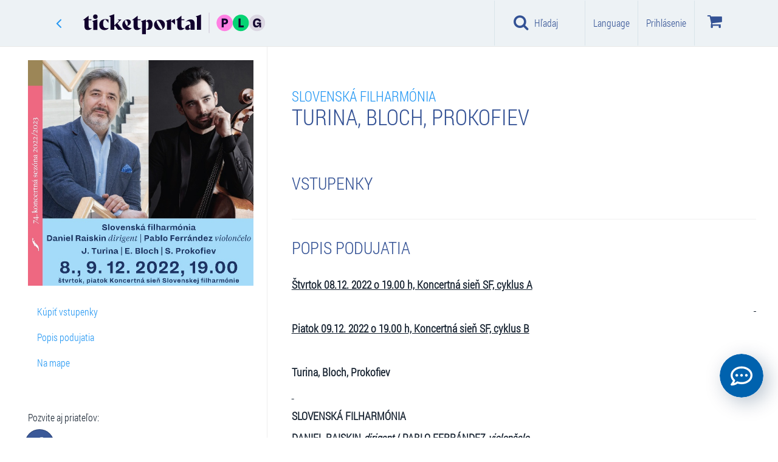

--- FILE ---
content_type: text/html; charset=utf-8
request_url: https://www.google.com/recaptcha/api2/anchor?ar=1&k=6LdJvzsaAAAAAD6lWsJSkHjY3jtNIkKu-miKzUTa&co=aHR0cHM6Ly93d3cudGlja2V0cG9ydGFsLnNrOjQ0Mw..&hl=sk&v=PoyoqOPhxBO7pBk68S4YbpHZ&size=normal&anchor-ms=20000&execute-ms=30000&cb=eya7gq1kqws3
body_size: 49556
content:
<!DOCTYPE HTML><html dir="ltr" lang="sk"><head><meta http-equiv="Content-Type" content="text/html; charset=UTF-8">
<meta http-equiv="X-UA-Compatible" content="IE=edge">
<title>reCAPTCHA</title>
<style type="text/css">
/* cyrillic-ext */
@font-face {
  font-family: 'Roboto';
  font-style: normal;
  font-weight: 400;
  font-stretch: 100%;
  src: url(//fonts.gstatic.com/s/roboto/v48/KFO7CnqEu92Fr1ME7kSn66aGLdTylUAMa3GUBHMdazTgWw.woff2) format('woff2');
  unicode-range: U+0460-052F, U+1C80-1C8A, U+20B4, U+2DE0-2DFF, U+A640-A69F, U+FE2E-FE2F;
}
/* cyrillic */
@font-face {
  font-family: 'Roboto';
  font-style: normal;
  font-weight: 400;
  font-stretch: 100%;
  src: url(//fonts.gstatic.com/s/roboto/v48/KFO7CnqEu92Fr1ME7kSn66aGLdTylUAMa3iUBHMdazTgWw.woff2) format('woff2');
  unicode-range: U+0301, U+0400-045F, U+0490-0491, U+04B0-04B1, U+2116;
}
/* greek-ext */
@font-face {
  font-family: 'Roboto';
  font-style: normal;
  font-weight: 400;
  font-stretch: 100%;
  src: url(//fonts.gstatic.com/s/roboto/v48/KFO7CnqEu92Fr1ME7kSn66aGLdTylUAMa3CUBHMdazTgWw.woff2) format('woff2');
  unicode-range: U+1F00-1FFF;
}
/* greek */
@font-face {
  font-family: 'Roboto';
  font-style: normal;
  font-weight: 400;
  font-stretch: 100%;
  src: url(//fonts.gstatic.com/s/roboto/v48/KFO7CnqEu92Fr1ME7kSn66aGLdTylUAMa3-UBHMdazTgWw.woff2) format('woff2');
  unicode-range: U+0370-0377, U+037A-037F, U+0384-038A, U+038C, U+038E-03A1, U+03A3-03FF;
}
/* math */
@font-face {
  font-family: 'Roboto';
  font-style: normal;
  font-weight: 400;
  font-stretch: 100%;
  src: url(//fonts.gstatic.com/s/roboto/v48/KFO7CnqEu92Fr1ME7kSn66aGLdTylUAMawCUBHMdazTgWw.woff2) format('woff2');
  unicode-range: U+0302-0303, U+0305, U+0307-0308, U+0310, U+0312, U+0315, U+031A, U+0326-0327, U+032C, U+032F-0330, U+0332-0333, U+0338, U+033A, U+0346, U+034D, U+0391-03A1, U+03A3-03A9, U+03B1-03C9, U+03D1, U+03D5-03D6, U+03F0-03F1, U+03F4-03F5, U+2016-2017, U+2034-2038, U+203C, U+2040, U+2043, U+2047, U+2050, U+2057, U+205F, U+2070-2071, U+2074-208E, U+2090-209C, U+20D0-20DC, U+20E1, U+20E5-20EF, U+2100-2112, U+2114-2115, U+2117-2121, U+2123-214F, U+2190, U+2192, U+2194-21AE, U+21B0-21E5, U+21F1-21F2, U+21F4-2211, U+2213-2214, U+2216-22FF, U+2308-230B, U+2310, U+2319, U+231C-2321, U+2336-237A, U+237C, U+2395, U+239B-23B7, U+23D0, U+23DC-23E1, U+2474-2475, U+25AF, U+25B3, U+25B7, U+25BD, U+25C1, U+25CA, U+25CC, U+25FB, U+266D-266F, U+27C0-27FF, U+2900-2AFF, U+2B0E-2B11, U+2B30-2B4C, U+2BFE, U+3030, U+FF5B, U+FF5D, U+1D400-1D7FF, U+1EE00-1EEFF;
}
/* symbols */
@font-face {
  font-family: 'Roboto';
  font-style: normal;
  font-weight: 400;
  font-stretch: 100%;
  src: url(//fonts.gstatic.com/s/roboto/v48/KFO7CnqEu92Fr1ME7kSn66aGLdTylUAMaxKUBHMdazTgWw.woff2) format('woff2');
  unicode-range: U+0001-000C, U+000E-001F, U+007F-009F, U+20DD-20E0, U+20E2-20E4, U+2150-218F, U+2190, U+2192, U+2194-2199, U+21AF, U+21E6-21F0, U+21F3, U+2218-2219, U+2299, U+22C4-22C6, U+2300-243F, U+2440-244A, U+2460-24FF, U+25A0-27BF, U+2800-28FF, U+2921-2922, U+2981, U+29BF, U+29EB, U+2B00-2BFF, U+4DC0-4DFF, U+FFF9-FFFB, U+10140-1018E, U+10190-1019C, U+101A0, U+101D0-101FD, U+102E0-102FB, U+10E60-10E7E, U+1D2C0-1D2D3, U+1D2E0-1D37F, U+1F000-1F0FF, U+1F100-1F1AD, U+1F1E6-1F1FF, U+1F30D-1F30F, U+1F315, U+1F31C, U+1F31E, U+1F320-1F32C, U+1F336, U+1F378, U+1F37D, U+1F382, U+1F393-1F39F, U+1F3A7-1F3A8, U+1F3AC-1F3AF, U+1F3C2, U+1F3C4-1F3C6, U+1F3CA-1F3CE, U+1F3D4-1F3E0, U+1F3ED, U+1F3F1-1F3F3, U+1F3F5-1F3F7, U+1F408, U+1F415, U+1F41F, U+1F426, U+1F43F, U+1F441-1F442, U+1F444, U+1F446-1F449, U+1F44C-1F44E, U+1F453, U+1F46A, U+1F47D, U+1F4A3, U+1F4B0, U+1F4B3, U+1F4B9, U+1F4BB, U+1F4BF, U+1F4C8-1F4CB, U+1F4D6, U+1F4DA, U+1F4DF, U+1F4E3-1F4E6, U+1F4EA-1F4ED, U+1F4F7, U+1F4F9-1F4FB, U+1F4FD-1F4FE, U+1F503, U+1F507-1F50B, U+1F50D, U+1F512-1F513, U+1F53E-1F54A, U+1F54F-1F5FA, U+1F610, U+1F650-1F67F, U+1F687, U+1F68D, U+1F691, U+1F694, U+1F698, U+1F6AD, U+1F6B2, U+1F6B9-1F6BA, U+1F6BC, U+1F6C6-1F6CF, U+1F6D3-1F6D7, U+1F6E0-1F6EA, U+1F6F0-1F6F3, U+1F6F7-1F6FC, U+1F700-1F7FF, U+1F800-1F80B, U+1F810-1F847, U+1F850-1F859, U+1F860-1F887, U+1F890-1F8AD, U+1F8B0-1F8BB, U+1F8C0-1F8C1, U+1F900-1F90B, U+1F93B, U+1F946, U+1F984, U+1F996, U+1F9E9, U+1FA00-1FA6F, U+1FA70-1FA7C, U+1FA80-1FA89, U+1FA8F-1FAC6, U+1FACE-1FADC, U+1FADF-1FAE9, U+1FAF0-1FAF8, U+1FB00-1FBFF;
}
/* vietnamese */
@font-face {
  font-family: 'Roboto';
  font-style: normal;
  font-weight: 400;
  font-stretch: 100%;
  src: url(//fonts.gstatic.com/s/roboto/v48/KFO7CnqEu92Fr1ME7kSn66aGLdTylUAMa3OUBHMdazTgWw.woff2) format('woff2');
  unicode-range: U+0102-0103, U+0110-0111, U+0128-0129, U+0168-0169, U+01A0-01A1, U+01AF-01B0, U+0300-0301, U+0303-0304, U+0308-0309, U+0323, U+0329, U+1EA0-1EF9, U+20AB;
}
/* latin-ext */
@font-face {
  font-family: 'Roboto';
  font-style: normal;
  font-weight: 400;
  font-stretch: 100%;
  src: url(//fonts.gstatic.com/s/roboto/v48/KFO7CnqEu92Fr1ME7kSn66aGLdTylUAMa3KUBHMdazTgWw.woff2) format('woff2');
  unicode-range: U+0100-02BA, U+02BD-02C5, U+02C7-02CC, U+02CE-02D7, U+02DD-02FF, U+0304, U+0308, U+0329, U+1D00-1DBF, U+1E00-1E9F, U+1EF2-1EFF, U+2020, U+20A0-20AB, U+20AD-20C0, U+2113, U+2C60-2C7F, U+A720-A7FF;
}
/* latin */
@font-face {
  font-family: 'Roboto';
  font-style: normal;
  font-weight: 400;
  font-stretch: 100%;
  src: url(//fonts.gstatic.com/s/roboto/v48/KFO7CnqEu92Fr1ME7kSn66aGLdTylUAMa3yUBHMdazQ.woff2) format('woff2');
  unicode-range: U+0000-00FF, U+0131, U+0152-0153, U+02BB-02BC, U+02C6, U+02DA, U+02DC, U+0304, U+0308, U+0329, U+2000-206F, U+20AC, U+2122, U+2191, U+2193, U+2212, U+2215, U+FEFF, U+FFFD;
}
/* cyrillic-ext */
@font-face {
  font-family: 'Roboto';
  font-style: normal;
  font-weight: 500;
  font-stretch: 100%;
  src: url(//fonts.gstatic.com/s/roboto/v48/KFO7CnqEu92Fr1ME7kSn66aGLdTylUAMa3GUBHMdazTgWw.woff2) format('woff2');
  unicode-range: U+0460-052F, U+1C80-1C8A, U+20B4, U+2DE0-2DFF, U+A640-A69F, U+FE2E-FE2F;
}
/* cyrillic */
@font-face {
  font-family: 'Roboto';
  font-style: normal;
  font-weight: 500;
  font-stretch: 100%;
  src: url(//fonts.gstatic.com/s/roboto/v48/KFO7CnqEu92Fr1ME7kSn66aGLdTylUAMa3iUBHMdazTgWw.woff2) format('woff2');
  unicode-range: U+0301, U+0400-045F, U+0490-0491, U+04B0-04B1, U+2116;
}
/* greek-ext */
@font-face {
  font-family: 'Roboto';
  font-style: normal;
  font-weight: 500;
  font-stretch: 100%;
  src: url(//fonts.gstatic.com/s/roboto/v48/KFO7CnqEu92Fr1ME7kSn66aGLdTylUAMa3CUBHMdazTgWw.woff2) format('woff2');
  unicode-range: U+1F00-1FFF;
}
/* greek */
@font-face {
  font-family: 'Roboto';
  font-style: normal;
  font-weight: 500;
  font-stretch: 100%;
  src: url(//fonts.gstatic.com/s/roboto/v48/KFO7CnqEu92Fr1ME7kSn66aGLdTylUAMa3-UBHMdazTgWw.woff2) format('woff2');
  unicode-range: U+0370-0377, U+037A-037F, U+0384-038A, U+038C, U+038E-03A1, U+03A3-03FF;
}
/* math */
@font-face {
  font-family: 'Roboto';
  font-style: normal;
  font-weight: 500;
  font-stretch: 100%;
  src: url(//fonts.gstatic.com/s/roboto/v48/KFO7CnqEu92Fr1ME7kSn66aGLdTylUAMawCUBHMdazTgWw.woff2) format('woff2');
  unicode-range: U+0302-0303, U+0305, U+0307-0308, U+0310, U+0312, U+0315, U+031A, U+0326-0327, U+032C, U+032F-0330, U+0332-0333, U+0338, U+033A, U+0346, U+034D, U+0391-03A1, U+03A3-03A9, U+03B1-03C9, U+03D1, U+03D5-03D6, U+03F0-03F1, U+03F4-03F5, U+2016-2017, U+2034-2038, U+203C, U+2040, U+2043, U+2047, U+2050, U+2057, U+205F, U+2070-2071, U+2074-208E, U+2090-209C, U+20D0-20DC, U+20E1, U+20E5-20EF, U+2100-2112, U+2114-2115, U+2117-2121, U+2123-214F, U+2190, U+2192, U+2194-21AE, U+21B0-21E5, U+21F1-21F2, U+21F4-2211, U+2213-2214, U+2216-22FF, U+2308-230B, U+2310, U+2319, U+231C-2321, U+2336-237A, U+237C, U+2395, U+239B-23B7, U+23D0, U+23DC-23E1, U+2474-2475, U+25AF, U+25B3, U+25B7, U+25BD, U+25C1, U+25CA, U+25CC, U+25FB, U+266D-266F, U+27C0-27FF, U+2900-2AFF, U+2B0E-2B11, U+2B30-2B4C, U+2BFE, U+3030, U+FF5B, U+FF5D, U+1D400-1D7FF, U+1EE00-1EEFF;
}
/* symbols */
@font-face {
  font-family: 'Roboto';
  font-style: normal;
  font-weight: 500;
  font-stretch: 100%;
  src: url(//fonts.gstatic.com/s/roboto/v48/KFO7CnqEu92Fr1ME7kSn66aGLdTylUAMaxKUBHMdazTgWw.woff2) format('woff2');
  unicode-range: U+0001-000C, U+000E-001F, U+007F-009F, U+20DD-20E0, U+20E2-20E4, U+2150-218F, U+2190, U+2192, U+2194-2199, U+21AF, U+21E6-21F0, U+21F3, U+2218-2219, U+2299, U+22C4-22C6, U+2300-243F, U+2440-244A, U+2460-24FF, U+25A0-27BF, U+2800-28FF, U+2921-2922, U+2981, U+29BF, U+29EB, U+2B00-2BFF, U+4DC0-4DFF, U+FFF9-FFFB, U+10140-1018E, U+10190-1019C, U+101A0, U+101D0-101FD, U+102E0-102FB, U+10E60-10E7E, U+1D2C0-1D2D3, U+1D2E0-1D37F, U+1F000-1F0FF, U+1F100-1F1AD, U+1F1E6-1F1FF, U+1F30D-1F30F, U+1F315, U+1F31C, U+1F31E, U+1F320-1F32C, U+1F336, U+1F378, U+1F37D, U+1F382, U+1F393-1F39F, U+1F3A7-1F3A8, U+1F3AC-1F3AF, U+1F3C2, U+1F3C4-1F3C6, U+1F3CA-1F3CE, U+1F3D4-1F3E0, U+1F3ED, U+1F3F1-1F3F3, U+1F3F5-1F3F7, U+1F408, U+1F415, U+1F41F, U+1F426, U+1F43F, U+1F441-1F442, U+1F444, U+1F446-1F449, U+1F44C-1F44E, U+1F453, U+1F46A, U+1F47D, U+1F4A3, U+1F4B0, U+1F4B3, U+1F4B9, U+1F4BB, U+1F4BF, U+1F4C8-1F4CB, U+1F4D6, U+1F4DA, U+1F4DF, U+1F4E3-1F4E6, U+1F4EA-1F4ED, U+1F4F7, U+1F4F9-1F4FB, U+1F4FD-1F4FE, U+1F503, U+1F507-1F50B, U+1F50D, U+1F512-1F513, U+1F53E-1F54A, U+1F54F-1F5FA, U+1F610, U+1F650-1F67F, U+1F687, U+1F68D, U+1F691, U+1F694, U+1F698, U+1F6AD, U+1F6B2, U+1F6B9-1F6BA, U+1F6BC, U+1F6C6-1F6CF, U+1F6D3-1F6D7, U+1F6E0-1F6EA, U+1F6F0-1F6F3, U+1F6F7-1F6FC, U+1F700-1F7FF, U+1F800-1F80B, U+1F810-1F847, U+1F850-1F859, U+1F860-1F887, U+1F890-1F8AD, U+1F8B0-1F8BB, U+1F8C0-1F8C1, U+1F900-1F90B, U+1F93B, U+1F946, U+1F984, U+1F996, U+1F9E9, U+1FA00-1FA6F, U+1FA70-1FA7C, U+1FA80-1FA89, U+1FA8F-1FAC6, U+1FACE-1FADC, U+1FADF-1FAE9, U+1FAF0-1FAF8, U+1FB00-1FBFF;
}
/* vietnamese */
@font-face {
  font-family: 'Roboto';
  font-style: normal;
  font-weight: 500;
  font-stretch: 100%;
  src: url(//fonts.gstatic.com/s/roboto/v48/KFO7CnqEu92Fr1ME7kSn66aGLdTylUAMa3OUBHMdazTgWw.woff2) format('woff2');
  unicode-range: U+0102-0103, U+0110-0111, U+0128-0129, U+0168-0169, U+01A0-01A1, U+01AF-01B0, U+0300-0301, U+0303-0304, U+0308-0309, U+0323, U+0329, U+1EA0-1EF9, U+20AB;
}
/* latin-ext */
@font-face {
  font-family: 'Roboto';
  font-style: normal;
  font-weight: 500;
  font-stretch: 100%;
  src: url(//fonts.gstatic.com/s/roboto/v48/KFO7CnqEu92Fr1ME7kSn66aGLdTylUAMa3KUBHMdazTgWw.woff2) format('woff2');
  unicode-range: U+0100-02BA, U+02BD-02C5, U+02C7-02CC, U+02CE-02D7, U+02DD-02FF, U+0304, U+0308, U+0329, U+1D00-1DBF, U+1E00-1E9F, U+1EF2-1EFF, U+2020, U+20A0-20AB, U+20AD-20C0, U+2113, U+2C60-2C7F, U+A720-A7FF;
}
/* latin */
@font-face {
  font-family: 'Roboto';
  font-style: normal;
  font-weight: 500;
  font-stretch: 100%;
  src: url(//fonts.gstatic.com/s/roboto/v48/KFO7CnqEu92Fr1ME7kSn66aGLdTylUAMa3yUBHMdazQ.woff2) format('woff2');
  unicode-range: U+0000-00FF, U+0131, U+0152-0153, U+02BB-02BC, U+02C6, U+02DA, U+02DC, U+0304, U+0308, U+0329, U+2000-206F, U+20AC, U+2122, U+2191, U+2193, U+2212, U+2215, U+FEFF, U+FFFD;
}
/* cyrillic-ext */
@font-face {
  font-family: 'Roboto';
  font-style: normal;
  font-weight: 900;
  font-stretch: 100%;
  src: url(//fonts.gstatic.com/s/roboto/v48/KFO7CnqEu92Fr1ME7kSn66aGLdTylUAMa3GUBHMdazTgWw.woff2) format('woff2');
  unicode-range: U+0460-052F, U+1C80-1C8A, U+20B4, U+2DE0-2DFF, U+A640-A69F, U+FE2E-FE2F;
}
/* cyrillic */
@font-face {
  font-family: 'Roboto';
  font-style: normal;
  font-weight: 900;
  font-stretch: 100%;
  src: url(//fonts.gstatic.com/s/roboto/v48/KFO7CnqEu92Fr1ME7kSn66aGLdTylUAMa3iUBHMdazTgWw.woff2) format('woff2');
  unicode-range: U+0301, U+0400-045F, U+0490-0491, U+04B0-04B1, U+2116;
}
/* greek-ext */
@font-face {
  font-family: 'Roboto';
  font-style: normal;
  font-weight: 900;
  font-stretch: 100%;
  src: url(//fonts.gstatic.com/s/roboto/v48/KFO7CnqEu92Fr1ME7kSn66aGLdTylUAMa3CUBHMdazTgWw.woff2) format('woff2');
  unicode-range: U+1F00-1FFF;
}
/* greek */
@font-face {
  font-family: 'Roboto';
  font-style: normal;
  font-weight: 900;
  font-stretch: 100%;
  src: url(//fonts.gstatic.com/s/roboto/v48/KFO7CnqEu92Fr1ME7kSn66aGLdTylUAMa3-UBHMdazTgWw.woff2) format('woff2');
  unicode-range: U+0370-0377, U+037A-037F, U+0384-038A, U+038C, U+038E-03A1, U+03A3-03FF;
}
/* math */
@font-face {
  font-family: 'Roboto';
  font-style: normal;
  font-weight: 900;
  font-stretch: 100%;
  src: url(//fonts.gstatic.com/s/roboto/v48/KFO7CnqEu92Fr1ME7kSn66aGLdTylUAMawCUBHMdazTgWw.woff2) format('woff2');
  unicode-range: U+0302-0303, U+0305, U+0307-0308, U+0310, U+0312, U+0315, U+031A, U+0326-0327, U+032C, U+032F-0330, U+0332-0333, U+0338, U+033A, U+0346, U+034D, U+0391-03A1, U+03A3-03A9, U+03B1-03C9, U+03D1, U+03D5-03D6, U+03F0-03F1, U+03F4-03F5, U+2016-2017, U+2034-2038, U+203C, U+2040, U+2043, U+2047, U+2050, U+2057, U+205F, U+2070-2071, U+2074-208E, U+2090-209C, U+20D0-20DC, U+20E1, U+20E5-20EF, U+2100-2112, U+2114-2115, U+2117-2121, U+2123-214F, U+2190, U+2192, U+2194-21AE, U+21B0-21E5, U+21F1-21F2, U+21F4-2211, U+2213-2214, U+2216-22FF, U+2308-230B, U+2310, U+2319, U+231C-2321, U+2336-237A, U+237C, U+2395, U+239B-23B7, U+23D0, U+23DC-23E1, U+2474-2475, U+25AF, U+25B3, U+25B7, U+25BD, U+25C1, U+25CA, U+25CC, U+25FB, U+266D-266F, U+27C0-27FF, U+2900-2AFF, U+2B0E-2B11, U+2B30-2B4C, U+2BFE, U+3030, U+FF5B, U+FF5D, U+1D400-1D7FF, U+1EE00-1EEFF;
}
/* symbols */
@font-face {
  font-family: 'Roboto';
  font-style: normal;
  font-weight: 900;
  font-stretch: 100%;
  src: url(//fonts.gstatic.com/s/roboto/v48/KFO7CnqEu92Fr1ME7kSn66aGLdTylUAMaxKUBHMdazTgWw.woff2) format('woff2');
  unicode-range: U+0001-000C, U+000E-001F, U+007F-009F, U+20DD-20E0, U+20E2-20E4, U+2150-218F, U+2190, U+2192, U+2194-2199, U+21AF, U+21E6-21F0, U+21F3, U+2218-2219, U+2299, U+22C4-22C6, U+2300-243F, U+2440-244A, U+2460-24FF, U+25A0-27BF, U+2800-28FF, U+2921-2922, U+2981, U+29BF, U+29EB, U+2B00-2BFF, U+4DC0-4DFF, U+FFF9-FFFB, U+10140-1018E, U+10190-1019C, U+101A0, U+101D0-101FD, U+102E0-102FB, U+10E60-10E7E, U+1D2C0-1D2D3, U+1D2E0-1D37F, U+1F000-1F0FF, U+1F100-1F1AD, U+1F1E6-1F1FF, U+1F30D-1F30F, U+1F315, U+1F31C, U+1F31E, U+1F320-1F32C, U+1F336, U+1F378, U+1F37D, U+1F382, U+1F393-1F39F, U+1F3A7-1F3A8, U+1F3AC-1F3AF, U+1F3C2, U+1F3C4-1F3C6, U+1F3CA-1F3CE, U+1F3D4-1F3E0, U+1F3ED, U+1F3F1-1F3F3, U+1F3F5-1F3F7, U+1F408, U+1F415, U+1F41F, U+1F426, U+1F43F, U+1F441-1F442, U+1F444, U+1F446-1F449, U+1F44C-1F44E, U+1F453, U+1F46A, U+1F47D, U+1F4A3, U+1F4B0, U+1F4B3, U+1F4B9, U+1F4BB, U+1F4BF, U+1F4C8-1F4CB, U+1F4D6, U+1F4DA, U+1F4DF, U+1F4E3-1F4E6, U+1F4EA-1F4ED, U+1F4F7, U+1F4F9-1F4FB, U+1F4FD-1F4FE, U+1F503, U+1F507-1F50B, U+1F50D, U+1F512-1F513, U+1F53E-1F54A, U+1F54F-1F5FA, U+1F610, U+1F650-1F67F, U+1F687, U+1F68D, U+1F691, U+1F694, U+1F698, U+1F6AD, U+1F6B2, U+1F6B9-1F6BA, U+1F6BC, U+1F6C6-1F6CF, U+1F6D3-1F6D7, U+1F6E0-1F6EA, U+1F6F0-1F6F3, U+1F6F7-1F6FC, U+1F700-1F7FF, U+1F800-1F80B, U+1F810-1F847, U+1F850-1F859, U+1F860-1F887, U+1F890-1F8AD, U+1F8B0-1F8BB, U+1F8C0-1F8C1, U+1F900-1F90B, U+1F93B, U+1F946, U+1F984, U+1F996, U+1F9E9, U+1FA00-1FA6F, U+1FA70-1FA7C, U+1FA80-1FA89, U+1FA8F-1FAC6, U+1FACE-1FADC, U+1FADF-1FAE9, U+1FAF0-1FAF8, U+1FB00-1FBFF;
}
/* vietnamese */
@font-face {
  font-family: 'Roboto';
  font-style: normal;
  font-weight: 900;
  font-stretch: 100%;
  src: url(//fonts.gstatic.com/s/roboto/v48/KFO7CnqEu92Fr1ME7kSn66aGLdTylUAMa3OUBHMdazTgWw.woff2) format('woff2');
  unicode-range: U+0102-0103, U+0110-0111, U+0128-0129, U+0168-0169, U+01A0-01A1, U+01AF-01B0, U+0300-0301, U+0303-0304, U+0308-0309, U+0323, U+0329, U+1EA0-1EF9, U+20AB;
}
/* latin-ext */
@font-face {
  font-family: 'Roboto';
  font-style: normal;
  font-weight: 900;
  font-stretch: 100%;
  src: url(//fonts.gstatic.com/s/roboto/v48/KFO7CnqEu92Fr1ME7kSn66aGLdTylUAMa3KUBHMdazTgWw.woff2) format('woff2');
  unicode-range: U+0100-02BA, U+02BD-02C5, U+02C7-02CC, U+02CE-02D7, U+02DD-02FF, U+0304, U+0308, U+0329, U+1D00-1DBF, U+1E00-1E9F, U+1EF2-1EFF, U+2020, U+20A0-20AB, U+20AD-20C0, U+2113, U+2C60-2C7F, U+A720-A7FF;
}
/* latin */
@font-face {
  font-family: 'Roboto';
  font-style: normal;
  font-weight: 900;
  font-stretch: 100%;
  src: url(//fonts.gstatic.com/s/roboto/v48/KFO7CnqEu92Fr1ME7kSn66aGLdTylUAMa3yUBHMdazQ.woff2) format('woff2');
  unicode-range: U+0000-00FF, U+0131, U+0152-0153, U+02BB-02BC, U+02C6, U+02DA, U+02DC, U+0304, U+0308, U+0329, U+2000-206F, U+20AC, U+2122, U+2191, U+2193, U+2212, U+2215, U+FEFF, U+FFFD;
}

</style>
<link rel="stylesheet" type="text/css" href="https://www.gstatic.com/recaptcha/releases/PoyoqOPhxBO7pBk68S4YbpHZ/styles__ltr.css">
<script nonce="6vHFFRByF4S5kL-_fNOvWA" type="text/javascript">window['__recaptcha_api'] = 'https://www.google.com/recaptcha/api2/';</script>
<script type="text/javascript" src="https://www.gstatic.com/recaptcha/releases/PoyoqOPhxBO7pBk68S4YbpHZ/recaptcha__sk.js" nonce="6vHFFRByF4S5kL-_fNOvWA">
      
    </script></head>
<body><div id="rc-anchor-alert" class="rc-anchor-alert"></div>
<input type="hidden" id="recaptcha-token" value="[base64]">
<script type="text/javascript" nonce="6vHFFRByF4S5kL-_fNOvWA">
      recaptcha.anchor.Main.init("[\x22ainput\x22,[\x22bgdata\x22,\x22\x22,\[base64]/[base64]/[base64]/[base64]/[base64]/[base64]/[base64]/[base64]/[base64]/[base64]\\u003d\x22,\[base64]\\u003d\\u003d\x22,\x22w71OwpvDnsOdwrgpGirDqh4aw7g4L8O2SWdvXcKPwp9KTcOLwr/DosOAAnTCosKvw7jCggbDhcK9w4fDh8K4wroewqpyaEZUw6LCgAtbfMKOw6PCicK/ZcOmw4rDgMKbwplWQG11DsKrA8KIwp0TAMOYIMOHLsO2w5HDumPCvGzDqcKqwrTChsKOwptsfMO4wrfDuUcMJCfCmygLw7spwoV7woDCrkrClMOzw6jCp3Z/wo/[base64]/[base64]/DzdFLxgHBw7CgMKhwqADw47CjsKywog0JQsnK2c4RcOhLcOuw69tV8Knw48Mwohnw5fDnSTDlzTClsKAZmk4w6fCgHBMw77DsMOEw4gww45jDMKOwo4VEsK4w4gUw47DqMOmfsKKw6vDscOCXsK9IcK7T8OJGRXCrirDsgJVw5/CmRtCLlPCi8OSDMODwpZ/wpAyTsO7woHDmcOpfSPCiSNhw5PDnznDhnsDwoJAw5jCunE6TSo2w4XDuW8ewobDusKLw4IWwp03wpfCh8KWTxIlLCLDh2tydsObPMOcQHjCiMOfaHxiw73Dv8Opw63CvFTDt8Kdb3IcwpVxwrzCilDDksOaw7/CisKmwpLDvsK7wotGdcKaOnh/wpcoUGRhw7cAwq7CqMOiw4I0IsKeS8OwPcKwEk/CoWfDvD0Iw6DCjcOHOyEvWknDrQxvDWnCqsKIeXnDvh/Dk13CqXQiw5s/TzrCo8OQccK1w6LCgsO6w7DCpXcNEsKzSSXDp8KQw47CkmvClxjCoMOhTcO/Z8K7w6dVw7zCvjhbGEtnw7x/wrxGGEVGYmB7w4Q8w7BRw47DqGAkLlzCpMKRw4J/w5gvw5LCk8KswqHDi8KRR8O9XSlPw5BAwoovw7ktw7c+wq/DomjCoFTCo8Oqw5xRAHpgwovDv8KWS8OIWFISwrcyETpTXsKdPhs3bcOsDMOawp/[base64]/FcKleCPCg3AqwpnClzbDqmZowqk/[base64]/w7B2Qm3Cv39+AcKuTsOgKcKDesKtTTbDtirDgQnDu03DrG3Dh8OBw6sQwqZKwoLDmsKewrzDlCxiw5I9X8KMwoLCisOqwrnCmQ9mTcK+CcOuw4QrIh3DpMO/woYXJsKVXcOucGnCl8Kjw4pMRlZXbznCnz/DiMOuIljDlGRxw6rCoGHDnx3Dr8K6DkbDnF7DsMOPQXs0wpsLw6dATsOranFEw4HCkl3CpsKoHH3CvHjClRhWwpPDj2LCtMORwq7CiwNrS8KQfMKvw5xJRMKew6w0a8K9wrnCvDt5ZgstJmTDkSpJwqEyQ2QwWhcew5MDwojDhTRHHMOqbzPDpCXCv3/Dp8KgfsKXw5xzY2IKwoIdc0MbY8OYbUEAwr7DgSxrwpp9acKiFRUCJMOhw5/DisO5wrzDjsO3aMO+wq0qaMKzw6rDksOIwr/DnkEieRTDglYJwqfCv1vDiyEvwrUOPsONwq7DuMO4w6XCs8KDMy3DiAovw4TDmMOFE8OHw5w/w5fDpWzDrS/Dp13CpGJpe8O6cyjDtgZUw5LDrV4ywpxzw60IHX3CmsOoBsKVe8KRdsO8RsKxQMO3cg0PBMKuW8OKT21zw5rCryXCs13CsBTCmkjDskNow5Q7FMOqYkc/woHDkyBVGmTCh30KwoTDv0fDrMKZw4zCi0dUw4vCj0QzwojCpcOywqzDjcKuKEnDgMKmOhoPwoVuwol9wqLDl2zCjifDi11wQMKpw7QSasOJwoIzSGDDqsOnHiREBsKow5LDnAPClDROJSxFw7TCgMKLUsOYwp81w5FIw4hYw6F+KMO/w4zDk8OMcSrDgsOCw5/CgcOCMl/Dr8KqwqDCuFfDtWXDo8O1RBo9GsKRw6Buw6/DhnrDtMOrC8KDcRDDgXHDhsKNbMOpAnIlw4AwW8ONwpMhC8OaBiURwobCkMOIwplkwqk4clnDoFB/[base64]/DgR5SwqXCqsO8R8ORfTVEYmHCpcK7McOcMMKqElrCs8KxBsK3RmHDmXvCsMK+EcK9wq9WwrTClMOQwrXDgRIUYinDu3MRwpHCi8K8c8KXwofDqjDCkcK2wrLDkcKFY1nCqcOmKlsbw7EHHGLCkcOiw4/[base64]/wrjDtMOmwoTDrWsMDkovw7XCnRzCl3Exw6gCLjF+wqwJRsKNwrEJwqHDjcKAOcKEOGRbaV/DuMOIcFoGUsK2woMYHcO8w7vDtk89csKEOMOlw7jDjwPDh8Oqw4g+WcOEw4fDmTFOwojCkMOKwp8xHQtXa8OSUVTClFgDw6Mlw4rCrALDmSHDjMO+wpYqwpnDjkLCsMK/[base64]/DkXhtwpjCh8OhwqZFwrjCpcOjw7vClk3Ds3ogSETCjBwANsKKXMO/w5gXV8OQV8OuGGMEw7DCqcO1TRHCj8KawrUiVlLDssOtw4NJwq4tLsOOBMKSFy7CllBgbcKkw6rDiCN/UMOsPsOfw60yYcObwr8IOioMwrUQDW3CscOUw7ZqSSrDuF1gJQ7Dpx4JLsKEwpXCoyYgw4bDlcKxw6tTAMK0w7jCsMOJM8KpwqTCgRHDgE07SsKzw6g6w4pAbsKpw4A6SsKvw5fCmFx/HjfDiicjSG5+w53CoXzDm8Kww4DDoXIJH8KFRSbChEnDmCLCkQPCpDnCksKhw6rDuDRjwoA3FsOCwq3CrELDmsOGbsOnw4rDgQgFS3fDi8OHwpXDnVgLMkvDlsKHYMKiw51/woDDgsKDcVLClULDjQHCg8KQwpjDuVBHXcONFsOuCsOGwqtcwo/[base64]/wrnDncOxwpPCqsObw6TDrsO6JsKXWGLDqcOHTHAww7TDgDvCjsKeC8K8woptwoDCrcKVw7cjwrfCqzIPYcO0w4QoUEQnC3Uya3EuasOzw4FafibDoEDDrAQ+F33CgcO/w4IXWXVuwqgmekJdBQ1iw75Ww6oJwoQmwpvCoCPDqFPCqA/Cj2XDrWpMQzAHV2jCvVBeHMOuw5XDhX/[base64]/DsMKkEcOcw4ErWcKTQiUwwpVYwrIVYMKJMMKyXsO6BDJawofDo8KyGlBPeUteQ3t2SjXDjCIMUcO/QsOdwrbDg8KYSTZWdMOVNyIcdcK1wqHDgmNRw4txRxbDuGcuczvDr8KLw4XCpsKPWBPCpFpXMwTCrmvDhMOCHnPCng0dwoXCgcK2w6LDhj/Dq2cVw53DuMOXw7sTw4fCrMOFYcOKNsKJw6nCq8OnMm8TMFrDnMOgfsOkw5MFGMKvOmjCqcOULsKZAjfDoXzCmMO5w57ClmnCjMK2UcONw7jCpB8uCTXDqiwDwrnDicKsRsOuS8KrHsKQwqTDmz/[base64]/QSEtwoUhaRTCs0zDncOvUMOowqrCn2jDusKNw7glwqNIwowVw6dIw63DlVV2w4MMWg97wofDsMKdw7PCo8KDwpHDk8Kfw704RmAkYsKFw60RT0duPzVVLnnDr8KvwossJ8K0w4QrasKbW2/Crh/Du8Kzw6XDuEAfw4zCvhZsRMKUw5fDkVgiA8KeYXPDrMKww6jDqMK/LsOIesOdw4bCqhvDqgVUGTXCt8KICsKrw6vDuE/[base64]/CmMOvJnBlw6Vnw5zDvcOVwp5WBiLCusOHGBNJOGkGBMOJwptWwqZiDWB0w68BwpjCjMOOwobClcO6wog7YMKrw4cCw5zDrsO8wr0nW8OEGyfDnsO4w5RfFMOHwrfCocO0TcOEw6tqwqtNwqpCwpTDm8KYwr4qw5DCqknDqVoNw4LDj2/CkCZBeGbCvn/DocOzw7zCnSjCssOyw4/DuFTDpMK2U8O0w73CqsK1eBlowqHDqMOrYRvDil91wqrDoCI4w7MoM0rCqUVOw5lNJljDl0rDg33CrAJ2Ekw6IMOLw6tiA8KQTwTDncOuw4jDh8O5YsOYZcODwpvDmCLDn8OkRHAkw4vDsiLDlMK/SsOXBsOqw4/[base64]/bWsLe8OwHsOrwpvDvcO+BBjDpcKTw5U+w5goRiXDqcK+PQDCo2pFw6LCn8KIXcO4wo/CtW01w7DDqMKeIMOpLcOmwp4FB2zCnRYGM0dGwr7ChSsAO8K/w4zChWXDuMOawqoHEyjCnlrCrsO0wrxxMFpaw40YdHnDtjfClcK+cSUPw5fDkw4aMn0gTFM0RhPDqgxlw7QZw49oL8K2w5VGcsOiesKJwpZgw5wLUg9Aw4jDo1t8w6FkHsOfw70SwoHDkXbCnjBAW8O1w4BqwpJqWsKlwo/[base64]/[base64]/CusOfwpsZwqdfwqTCiW/CrcKwOjvCqCJ6UsOjZiXDlgkfXMKfw5RGEVZuecOLw4BHfcKJK8O6Q3wYLw3CucOna8KeX33Cp8KFFDLCil/CtioYwrPCgU01EcOswqHDqyMxBCoaw4/DgcOMaAo0asO0E8Kzw47CvSnDg8OrLMOow5JXw4/DtcK9w6nDuQbDplDDu8Ogw73CoEzCmTDCqcKsw4khw6diwrQWVBB2w4rDnMK3w4kCwrDDiMKsccOowpUSJcOUw6csAkDCultew49fw40Nw484wpjCtMOcfR7CgV/CuxjCkWzCmMKewozDhcO6fMO6Q8OMXVZww6Zvw7nCo3nDusOhN8O8w4F6w4/DgB8rZ2fDuTXConh3wpTDsmgjOxPCpsODFCsWw6BtFMOaRm3CtGFEd8O9w4hNw6bDmsKdZD/CicKlwrRVE8OCdHbDnQMAwrx1w51VKWYuwozDssOFwpYGOm1HOh/DksOnLcKxXcKgw7BRFHoYwqoewqvCoHsuwrfDtsKwCMKLPMKUbsOaHnDCnjd1AnfCucKzwo5LH8O9w4zDqsK+KlHCsibCjcOmHsK4woQbwrDDscOEw4XDnMOMS8OPw6bDojIdTMKMwonCp8KSb3TDqBAPJcOoH2Brw4jDv8OuXFPDpG8/dMO1wqJ/QGBvcF3Dg8Ojw6dYQcO/KWbCiC7DncKxwplGw4gEwpzDu2zDh2UbwoDDpcKfwopMBsKMbMOhRDHDtcKoMlZKwr92EgkNSGTCm8KgwoYqcQN8EMO3w7TCrG7CicKZw4V+wo9jwrnDicKJBh00QsOeEBTCrhTDk8OTw6YFAn/CqMKEQk/DusKzw4Ypw7F/wqdlBm/DmsKUNcK0QcK4InZzwpXCs2ZDc0jCulY9dcK7JxApwoTCtMKTQnDDp8OGYsKnw5jCtsOeMcOywqkwwq7DssK+LMOUwo7CnMKIYsOuCnbCqxXCsjwFU8Kbw5/[base64]/DhRbDksOEw5Ztw5vDksKewovCgzzDq2PClVXDjsOhwodJw7xweMKawrYAbBgxbMKQd2pwP8Kuwp0Uw47CoQPDsljDkm7CksOxwpDCrm/CqMKNwozDqUzDk8Obw6XCgx8aw44Ow61gwpY1eXc4FcKGw6tzwqnDisOiwpTCtcKvejzCisK7fjQadMKfTMOwb8KSw6JDQcKowpIMDBHDssOKwqzCmWdRwovDpzbDtSbCrXI1J2xxworCklfCpMKmW8OjwoghP8KiFcO1wrLCgldBd2gtIsKfw6sZwpN/[base64]/CksOFw4oOwrwgw7QfM8KWKsOqw6srwrEdSFfDjsOww4Nlw7/ClTMuw4ICbcKwwpzDvMKLfMK9D1rDr8Ksw7HDsDl5XGkrwpsSF8KLLMK3YALCjcOhw4LDusOeX8OSAFEoG2Jawq3Cjzs4w6PDnkbCtH8cwq3Cs8Okw5rDujTDicKfKmkmSMK0wqLDoF1Sw6XDlMKGwpHCtsK+JD/DiERIMwNobgLDplbCqmjDiHowwqgfw4rDicOPZHsAw6fDhMOpw7kUDmnDoMOkWMO0FcKuL8KlwpEmEBxgwo15w4PDjBrDpcKidcKEwrjCpcK5w7nDqCR7R39qw7ZwI8K2w58HOg3CoAPCicOBw4fDoMOpw4HCm8OkByDDosOhwo7CsEXDosOZLCjDoMOgw6/DtQ/CsC4Cw4obw6LDjsKVZXJJc0nCkMOxw6bCn8K2V8KndcObN8Orc8KnFcOSTAHCuBRBPMKqwp3DicK3wqPClWoQPcKJwr/Dp8OZWl0Kwq3DhMKjEFzCujIlUC3DhAYfdcKVXxvCqTwSYSDCsMKHCm7Crm8/w6xsXsK/IMKXw6nCu8KLwqQqwpDDiGLCs8KGw4jChHAJwq/CjsOZwrpGwrhVPcKNw5ERMsKEF0suw5DCvMKhwpsUw5NFw4bDjcKzTcOsTcOgK8KmDsOAw7wyMVDDrm/DtsOHwrskcMO9dMKbPDLDjcK6wpUUwr/ClwXDsV/Cs8KHw555w6sUXsK0wpvDlcKdK8O8asO7worDsndEw6R2SQNowqU3wqYswoY3RApHwqzDjxA3JcOWwqFTwrnDtAXCkE9ydS3CnBjCqsO3w6NUw5TCvUvCrMOXwqfDksOYYCsFw7LCj8OZCsKZw7bDkgnDgV3DhcKQw4nDnMKbNSDDjFLCh0/DrsO9HsKbUlVFXX0VwojCvysRw73DrsO8fsOowpTDung/w71XI8Okwo0IL29GK3HDuGPCi0IwSsOjw6UnEMKrwoNzfS7CgDANw7TDisOVLcK5CsOKG8OHwqXDmsK7w49kw4Nrc8OwK1XDp0gww47DoD/Dtig+w4EJP8OewpBkwozCp8OkwqMAYDgSwpnChMOxa27Co8ONQcKLw5Blw4cYJ8KfAcK/AMKww6NsWsORDRPCqFgYWHoqw4bDqUYcwr7Do8KYTsKFN8Odwo/DsMKpLUzCiMOpWWBqw4TCjMOwbsKaP03DnsKxci7Cr8KEwr9jw5UwwpbDjsKSU1d0d8OWeHHDpzZBGcK3KDzClcKTwqxebRDCqmXCtCXCvSrCqW1zw5R3wpDDsl/[base64]/DlVnDkSHCisKIw4g+HnjDpsKlEMOnwr52AH3DosKSL8KDw4LDoMOYXcKCAyMnZ8O/AGokworCp8KpM8Onw78vJMKoP0YlVnhUwqFdJ8K9w5PCqETCvjvDuAsMwovCu8OJw5LDvsOydMKHXyYtwrQnw6gufsKKw44/JzZKwq1de1kGMcOUwo/Cs8OEX8OrwqHCsSHDpR7CugDCiAZPV8OYwoE6wpkXw4MEwrVbwqzCvSHDrFdyOF9qQi7DuMOCQcOQQWDCpsKww65jLRhkLcOzwo4WBHo1wp5wOsKpwohELyXCg0PDr8K0w79KdsKlM8Ouwp/[base64]/[base64]/bVnDi8KZw7IcYXjDj8ODU8O9w5DDgcO2Z8KiZCPDl1vCmjkwwqPCvsOkbDXCqMOQecK6wqIUw6/Dkg8HwrMQCloSwojDiEnCmcOgIcOzw6HDnMOrwpnChhHDqcKWUMO8wpABwq3DlsKjw5rCgsKwQ8KtXXtdY8KvDCTDrT7Dh8KJC8KIwqHDuMOqGwEVwo/CicKXwoRawqTCvyPDtMKowpHCtMO6wofCi8K0w6JpEB8WYQfDtU51w4Y+wrgGAUADYlrDlMOowojColjCs8O0FCHCsDDCmMKTJcKgNGTCqcOnAMKTwqJcNEB9H8Kmwrxxw7fCjw14wrvDscKfHMK/wpIsw441BMOKDyTClcKxIMKRI3BswonCp8OgKcKjw4F9wod6UhNew6zCuzYELsKfFcKhcl85w4ASw7/CkMOfJMO7w6dyJ8O7dsKMWmVAwoLCgMK+MMK2F8KUeMO6Y8O1PcKeNG8pO8Kkwr0lw73DnsK6w6RNfS3DrMO/wpjCmjVaSxUUwpfDgGJ2w5rCqGfDoMKKw7ovfAvDpsKweAXCvMKGUE/[base64]/dMKEwqoBBj7CmMOIw6TCnsKew6DDvxbCkSrDmi/DmDLDvybCrcKOwo3Dp2jCsFlBU8OLwrbCkxDCgX3Dm39iw4tKwpzCu8Kkw6nDhmU1ccOtwq3DusKZKMKIwrTDrMKIw6HCoQ5rwp9jwoZlw5dcwo3CnG4zw7hDWEXDuMOjSirDoUXCoMONMsO3wpZbwosyZMK3wr/[base64]/C8OmSi3CnsK4w4LDm8OBNgLCoiJAS8Knwok0AlfCssKswppOLUc1RcO1wp3Cg3XDr8OZw6Q6XTHDhUwNwrJIw6ZbDMOrJj/[base64]/wojDisONPFh6b8Kqw7/CnsKEX3zClsOGw4jDhy/DocO0w6LCsMOywpZjCBzChMKuQcOEWATCpcKkwrHDlTokwr7ClA0dwprDsCAKwpjDo8KwwpZ2wqcQwr7DrsOeXcO9wpHCqRpJw79pw61aw4zCqsK6w5s4wrFrDMOBZynDtm/CocODwqQHwrtCw7Mow4czLwdCBsKsGMKFwpAcMUTCtzDDmcONS340CMOtPn59w6MJw4jDmcOow63CssK1FMKjX8O4cUjDpcKGJ8O3w7LCqcKMJ8O3w6bCgXLDkyzDuxzCsmk8NcKUMcODVQXDnsKLEFQqw4LCmwLDjWwMwp/[base64]/eFrCnSFOegInWiMmesKmEEHDmcOHLsKXwrXDsMKEXlQ6Vx7Ci8OdXcKKw5fDq2XDnk3DtcONwqDCgiRwLMOCwr3CqgPCnnXCuMKZwoLDisOiTVRyMlrDhFkzXjJdC8OLw67CsU5nQmRdVwvCjcKTH8OpQ8OUEsKMO8OhwpVvMC3DrcOXDVbDncKJw4hIE8O5w5B6wp/CoXNIwpDDlVcqNMOxcsOfVsObQwnCs37DkR1zwpfDpA/CsFcDC3jDlMO1BMOeQmzDqW9KasOHwqtvcVjCkREIw6diw6rDnsOuwq0lHmTCiyTCix4lw7/DiS17wrfDnF9Owo/ClVlew4jChRYzwq0Iw7wDwqQXw7ZKw60lD8KHwrPDoWvChsO6OsKqUsK/wrjCkzFIUQtyBsOAw7nCnMOgX8OUwqViw4NCb1oZwqbCv3VDw6LCnwcfw77CvW0Iw4YwwqzDllYawpYFw7LCusKGaEHDuwdUf8OATMKKwqbDr8OCczYROMOgwrzCrSjDjsOQw73CqMO5dcKcDSg8aQQPwoTCjih7woXDs8OWwod4wocgwqjCoT/[base64]/DsFnCvMOTw6/CgMOOPcKCw4AVw7bCqsO+CBF5QW1NAsOSwo/[base64]/w4XCvV/[base64]/w4Niw5DCrMKUwpPCn8KMHEbCnC1Xw7PCrWfCoGXDksOxw6M6d8KUWMK/MUrCvCMSw43CmcOAwqVgw7nDscOJwpzDmGM7B8Otwr7Cu8KYw5JRW8OJe1HDlsO7CwjCjsKSNcKaalw6dF9Ew7YYe35XZsOTPcKpw4bCvcKjw6And8KSZ8K4GxF7CsKuwo/[base64]/VMKEwqjCvCPCscOtw7h4QhJodV3CuC4pw7PCtMK3w7HCgiYgwqjDjAAlw4LCvBpcw4UQUsKCwpMuNsKew7UUYXlKw4HDpjByNmohX8KXw4FodSAvF8KeSRTDvcKlCGXCtcOBOsOpJHjDo8Kxw7xmN8Kyw4ZKwrzDjFxnw4zCuVnCjG/CsMKIw4XCqCpnTsO2wpgNaTXDksKzE3oCwpAIP8OgEiQ5YMKgw541WcKrwpzDoVHCq8KDwp0kw79hLcO1w6YZWHYQXBlFw6o8ZgrDlCIkw5fDusKPYE4vKMKZBMKiGCpIwqzDo3RGTVNBEcKWwrvDnBIxwopbw6ZjBmjDp1fClcK3FsK9wpbDs8OJwoDDvMOJFA/CkcKwQynCmMOLwoJqwrHDusK7wrR/[base64]/wpPCuWDDhknCvkQ4wrjCuMKQwqrDty8Mw5d7w5A1ScOLw7zCiMKBwqnCp8KbWnsqwoXCpsKedT/DoMOLw68rwr3DvsKgw5Fba1LDlcKNYC7CpcKKwpBMdwxKwqRjFsOCw7TCh8O6AFwVwrQBZ8O6wr9TIiZYwqZkakzCscKaSRLDsEEBX8OwwpDCgsOTw4LDrMO5w4x+w7XDtcKswrRiw4DDu8KpwqLChsOyRDAAw4HCqMORw7rDmGY/Ghxiw7fDgMOWIl3DgVPDm8OOaVfCoMOHYsK+wqnDm8OIw4LCkMK1wrl/w4cdwpUDw5rDlgzDikvCqE3CrsKPw4XDhHMkwqAfNMK1OMKURsOEwpXDicO6ccK6w7BMcV5LI8KxE8Oqw7cJwp5ic8O/wpAdbm9yw5FyHMKIwoc+w73DgUJgJjPDhcOswonCl8KgHBjCqMODwrkQwrUHw4pQYMO4RzhcDMKdcsKiHcKHJSrCszZgw7PDhXI3w6JVwqosw7jCsmgmE8O/[base64]/w4vCs8OIZGTDqsK0w5sJVF3DvEbCrsKmwp3Clhd+wpvCtAHChsOKw5EOwpgvw7LDkjYhG8Kiw5PCi2Y/DsOwaMKsLE7Dh8KuFx/Cj8KTw7Q2woQXHS7CosO9wrELGMOnwpgNTsOhb8OGHMOGIhBcw70HwrVAw4LDhUvDkQzCsMOnwqTCrcKjEsKhw67CpDXDlcOEQ8O7CEkNOQk2HsK/wqnCrAwdw7/CrFvCgAHCgiNfwo/DsMKQw4s/LnsPw6XCuHvDtsKjCEI+w6tnfcK9wqM1w6hRw6PDk2nDrFFEw70TwrcOw4fDr8OOwqjDhcKuw5IlO8Kuw7LChjzDosOtUAzCnS/DqMOrHyHDjsKvZH/Dn8OAw4wvVxcQwqzDgFYZa8O8f8Oswo/CnhfCt8KwAcOPwrTDnQhKWQjCmSDDpcKEwqgBwrnCi8Oswp/DnDrDgMKgw7/[base64]/[base64]/DuWjDqhR3w743BCDDjDEiQ8O2w6vDknA5w5XCvcObTGQEw6nClcOQwpzDpcOsfjd6wrUXwqzChSAXZTXDgETCkcKXw7XCqhYIOsKlXMKRwp3Do2jDqQHCicKTfV1ew5c/SDbDoMKSZ8Onw5XCsBHCnsO7wrEka0A+w6LDncOUwrMbw73DvWLDoA/Dullzw4rDssKEwpXDoMKBw7bDoww/w7QtSMKjKEzCkTPDomwnwqg2KlkmDsO2wrVMHHM0MHjCoinCtMKgJcK6Zn/CsTYrwox3w4DCvhIRw7oeOgDCmcKbw7B+w7fCpsK5PHAQw5XDicOAw7ADLsK8wq4Dw5XDusOjw6s+w4Z6woHCn8OJeVzDhBLCp8K9aRx2w4IWAnXCq8K/AMKmw5Niw4ZCw7zDtMKOw7RLwo/Ch8OIw6/Cg2tTSy3CocKIwrHDpmhZw4R6wp/CuwRhwrnCvlzDqMKbw7dnw5/DksOTwqAqUMODBMO3wqDDkMKuwo1JRnw4w7h8w6LDrAbDlj4HaSQScFDDqMKUWcKRw7h8E8OnUMKcCRBLYsO2BEcZwrt6w59Da8KZf8KjwqDCvSDDoAYMKsOlwpbDijVfY8KiDsKrRGU6wqzDgMO9RRzDscKbw7RnfCfDrcOvw6BXXMO/ainDvAN9wpBxw4bDr8O1XsO3w7DCiMKOwpfCh19Kw6bCkcKwMRbDicOew5dlC8OHFjcGE8KcQcO/w43DtWQPMsOjRsONw67CpzHCgcOUfMOtIi7ClsKifsKIw4wdRTkmasK7F8KAw6fCn8KPwpdvesKNVMOKwqJtw4bDgcOYMFzDkFcawoZqBVRyw7/DsArCtcOBSXBDwqcnLHDDq8Oxwo7ChcOYw67Cu8O5wrbCtwYdwr7CkVXCucKmwoU2egjDuMOmwrfCpMKNwpBuwqXDjCICfmbDvhXChEoGbCPDhywSw5DCgCIvQMO9K1YWYcOewoHClcOlw6TDkRwpe8KGVsOrJcOLwoANFcKDHsOkwp3Dm1/CosOZwolBwqrCpRQ1M1fCuMO6woZ8Ekcgw4F/w648bcKWw4fChmcTw6VFFQLDqMK5w7FDw5zDgMKzXsKkAQZJNTlQC8OQwqfCp8KXRxBOw4ozw7fDrMOGw78tw7jDtgA8w63CvD3Dh2HDqMKnwr0swonDisOHwos1wpjCjsO5w5zChMKpCcO0dH/[base64]/[base64]/UxZGw6DCrsObw53DusKpBHHChj0cJcO6UMK3asOWw5RPBCnDjsOBw7rDr8K5wpjClsKNw5saEsK4wr3DrsOIfS3ClcK4f8ONw4pZwobCoMKuw7JkF8OTS8Khwposwo/Cp8KOSFPDkMKawqnDhVsPw5Afa8OwwphRXH/DgMOLRV5bwpLDggVKwozDkG7Cuy/[base64]/Do8O0DHISCsOWEMOBLD3Cuy1xwofDqcKlw4gMZS3ClsKrLcKPG1nCghnDksKoQC16BT7ChsKcwroIwoQKJcKjW8OMwqvCkMOzPV5Bw6E2L8OmPMOqw6vDvWYbAcK3wpcwASQPV8OCw5jCmTTDv8OIw57Cs8Kow4jCosK5NMKYRCoxWErDvsK+w4YKMMOZw4/CgHnDncOiw4TCiMKQw47DmsK5w6XChcKuwpAaw7RVwrfDlsKnfGHDlsK2MzN1w5M7XiEtwqXCnHDCsmvClMKgw4lrGWDCqRB5wonDrFzDvsOzVMKDYMKwSRXCr8K9fG/[base64]/c8KRQsOVw5DCrzHDnFkow4Vjw5h+w7/CqEUGTcOJwpTDowgbw4RXQ8KEw6nCt8Kjw7FLE8OlPBBiw7jDr8OCRMO8QsKmKMKEwrsZw5jCi1AGw5ZbJDoSwpTDrcOVwqbDhW4KVMKAw6rDuMKXesOnMcOldRwnw5Blw5jCssK4w6jDmsOYK8Oswrtrw74TAcOdwr/Cl0tjasOZWsOOwrRkLVjDuUvDulfDkRPCssKjw5cjw5nCqcOQwq5eMDbDvHnDpyQww7EhQk3CqHrChcOqw4AjDn0/w63CrsK5w6LCvcKDFXorw4oTw51uDyVQSMKHTD3DlsOlw63Cv8OcwpLDlcOTwq/CuzXCm8O3FSjChgcfBQ1lw7jDksO9DMOcW8KKcELCs8K/[base64]/DqCPCiirDuB9WwpHDqsOmT8OJwo7DhcOOwr7CrcKmwqTDqMOvw7XDvsOGCWRmdkhQwr/[base64]/Ck8OnwobDq8Oywr7CqcKuHMKkPsKpS20QZMOfccK4FcK/w7YRwq8gRy0uYMOHw6s/cMKsw47DgcOQw6ctOjLCtcOpCcOowoTDknvDgnAmw4o+wpxAwo47AcOwaMKQw404bk/DqC7CpVrDn8OGXz1saxIFw5PDiWVkI8Khw4dbwrQ7wrXDkk3Dh8OoI8KibcOUJ8KawqU+wppDWlUfLGhQwrMvw6Qxw5M4Th/Do8KkV8Oew44MwpPCk8Omw7bCkkMXwrrCvcOge8O3wpfCrcOsAG3Dj3bDjsKMwofDvsK8acOdMxzClcKaw53DlBrCgcKsAxDCo8OIam03wrICw6nDlDPDv3DDisKaw6wyP1LDikvDu8KPcMO+bsK2R8Ozc3PDtHwyw4FHccOSRxdzTFdlwoLCmcKIT0/DqsOIw57DuMOhdkg9ZRTDo8ORRcOYBQAEHUl9wpfCnTpZw6rDpMO4CgYpw67CjMKMwqNLw7Maw5HCrmhCw4AjMhlmw6LCpsKHwqbCiU/DgBJNWsK4J8KlwqjDosO0wrsLHGBhSCo/a8OJZMKiMMOYCnXChsKqbcK6DsK0wpvDnFjCsgQxbW0Pw4vDv8OnMhPDicKMGEDDsMKTEwHDoyTDtF3Dl13CkcKKw49xw6TCvldjV3HDqMOZfcK+w61/dULDlsKbGiZCwqEPDwUwLW8hw5HCrcOCwohLwojCgMOILsOEH8K5Ky7Dk8OsfMOCAsK7w5dwR3nChsOWGcObDMKzwqoLHGZnwqnDnG01GcOwwqzDl8OBwrovw63CkhpMAnprAcKlZsK+w5wIwrdTMsK3KHlvwp/CqkXDg1HCh8KWw4TCucKAwrgDw7psMcOZw5jCi8KLWGHCkxwYwrDCvHNGw6B1fsOVTcKgAgADw79dZMO9wpbClsO/N8K7AsKHwrJjQVrCjMKSCMKBR8KkEl0Awql+w40JQ8OFwobCiMKgwop9DsObRQIFwpoJw4jDl2TDvsOHwoFtwoPDgMOONMK0MMOJMyVBw7tNJivDk8OHI0ZJw77CncKKYcOqITHCtTDCjSYJQ8KGEMOpC8OKUsOPGMOtZcKxw7zCog/DsVLDtsKXYUrCj3LCl8KXR8KEwrPDnsOew69Kw5XCmVlVBHzChcOMw73ChCfDusKKwr0nLsOIKsOlZ8K8w5tUw53ClVLDlkDCmFnCmQDDmTfDgsOgwqBdw5fCksOkwph5wq8NwoM1wp8zw5XDpcKlUDzDjR7CnAzCgcOhPsODe8KAFsOkQcObJsKmbR9bYArCnsK/N8OawrE3HDcCIcOPwp9sI8OLO8O6NsKdwrXDlsOowrsYZ8OsPwjCtRvDlkzDsUXCqkMewqoEVCsYVsKjw7/[base64]/w64Pw7jCuUnCoDPCpQTDkcKmEU/Dk8O+N8OefcKjDQxIwoHDj1PDuVA/w4LCkMKlwoJ7L8O4BHBxDMKRw4Q+wqDDhMOQHMKIIRd4wqbDkD3DsEtrMTjDnMO2wothw5hywq7CjGrChMOsYcOOwpB8NsO8XMO0w7/DoUocO8ObVXvCpQHDoCo4R8Kow47DmGMgVMK0wrtSCsOqWDDCkMKiOMOtaMOGCirCjsOTDcKmOXAAekjChcKUPcK+wpt1AUZ2w44eesKRw5nDt8OOHsKYwqJ7awzDp1TDgghVDsK6dcOKw4TDrz/Dm8KrEMOeH0TCssOTG2EQZTLCpgzCkcOJwrDDtnXDgBlLw4FvUhk8Cm9mbsKsw7HDlAvDiB3DisOEwq0UwrxywpwmWMK/Y8OOw5R5JRkuZ1zDkAQCJMO6wq5Ewr3Cg8OEVMKPwqfCh8OIwpfCgsOofcOawq5aD8OewqnCksKzwrjDnsK5wqgzCcKeLcO5w4LDsMOMwopZwq/DtsONaCw6NUlQw4pLbXtOw7Ajwq9XTl/DjMOww5lkwoUCXCbCoMKDEiDCgUEmwpTCv8O4Qy/[base64]/CuzkzJTJZw7HDgsOXOsOWw69uw79Zw4AjwpbChn59KwQIewsqXWLCu8ObGDQcGw/[base64]/DmlUXwp0nw7DDosK9csOWw5jDghBIw7FhJjYsw4vDpsK6w6LDkcKtVlfDoTrCrsKAYVwTM3rDq8OGI8OcDj5qOw8VF37CpcOUGHMqEn9ewp3DjD/Dj8Kaw5JDw4DCv2s5wrcYwqNxWWvDjsOMEcOSwo/CiMKfa8OGYcOxLVF/LnBYDzNMwpHCuGjCilMtJ1HDl8KFOwXDkcK2eGfCoioOasOWaSXDnMKTwo/[base64]/w6HDgSI1wr3DksOTw4XDqsKaDcKfdj0PJxQzfy7DpsO4GGBWCcKbLFrCtsONw5nDqW8zw5DCmcOrGx4Owq9DDsKResOGfTLCg8KcwpYwFmLCmcOKPcKbw6UzwovDqknCuB/CijVfw6M+wr3DlcOzwqETLXDCicOZworDvSFuw6TDpsONIsKHw4XDokzDgsO6wrDCgMK7wqLDr8ONwrXDkHfDncOcw7xiQBFTwp7Cl8KVw7PDvycTFxbCgVlsQsOiLsOFw7DDsMKcwq9ZwodcCMOHMTfChwDDoV3Cg8OSA8Opw6d5I8OmTMK/wq3Cv8O+OsOxRcKzw63CqkQwPsKyRhrCjW7CqFLDilksw7s1JlHDl8KOwqjDk8KvBMKiVsKlI8KpOMKhFlVaw45HcxcgwqTChsOAMB3Dg8O/CcONwqsLwqMJfcOwwqnDvsKbf8OUFA7DvMKXRylJVUHCj2YRw6kUwp/CtcKEWsKiN8OowrEJw6QmC1BJQQPDocOiwrjDgcKjXGJzC8OOKxANw5goJnRlKcOEWMKUJgjCrGXCkxJlwrPCoV3DhR/Cg29Vw5hfTS8WX8O7VcOxFwlRfSJRHcK4wpbDqWvCk8O6w47Ciy3DtcKew45vGGjCo8OnE8KNKTV3w5N6w5TCksOfwrHDtMOsw5xYT8Oaw59XdcOqHXJidEzCtWzCrBjDrMKLw6DChcKwwpDCrS8dKMO+fTPCssKKwpNPZErDoVDCoFXCo8KNw5XDs8KowrQ+aW/CsGzCh3g8UcKswqnDmHbCvkjCij5tWMOMw6kmJQwYFMKtwpoWw4PCmMOOw5UuwqvDrCIewo7CiA/[base64]/CuMOjQSNcw5TCgn/DosK1cTbCnsOwFsKCwq3CuBbCqcOKIcOVM0/DolR/[base64]/Co8OnTRc0WlhTBMKZaMO7EAXCpkJsU8KWAcONVHcCw7HDl8KVZ8Oww6phWh3DvWNlPE/DvsKPw4jDmA/CpV7DhVvCqMOcPzNMDcKXQyUyw48ZwqDDosK8LcKgacO4GioNwqPDp1JVYcOQw4rCtMK/BMKvwojDocKGT1wqBsOiQcOFwrnCkinDh8KVa37DrMOFQz3DoMOvUjE/[base64]/Ci8K7wpJ4EcKdw5Jaw5JlwqNow5pVwqBow7zCkMKOO3zClWMkw601wrjDhAXDnkk4w5tiwqBnw5Mywp3DvQknaMOydcOtw7zCgcOAwrFlwoHDncObwoPCul8iwqAww4vCsj/Ct1PDnwXCsW7ClsKxw4TDg8KDGGRbwrl4wqnDj0vCn8KGwojDkgBBKF/Do8OEWXINIcKjZR0LwrvDpTrDjsKBP13CmsOPIMO8w4PCksOSw6nDksKxwrTClXpRwqU6OMKnw40Hw6pwwoHCuzTDq8OfdH3Ct8OPbS/DvMOKalxxPsOQccKBwqTCjsOMwqzDvm4TMVDDgcK+wpd8wpTDkkTCkcOtwrHDtcOJw7ATw6TDiMOJdCPDqltYCSDCuTRxw74CHV/Ds2jChsOrNRfDgsKrwrJDFypRNMOsCMKcwo7CisOKwpPDpW49RVLClcOTK8KZwoN0ZGPDnsKFwrvDpQcMWhTCvMOMW8KAwpbClBJAw7FswobCucOjVsO4w4PCoEbCq2IYwq/Dg08QwpPChsOswqPCs8KMGcOow4PCnBfCtkbCgDIlw6XDqynCq8OLMSUxSMO1woPChARsZhTDl8O/S8KSwpDDmSTDm8OkNcODCUNIScKHcsO+Y3cEQ8OUcsKDwp/ChsKKwojDoxdmw5VXw6fDv8OIHcKMS8KoOMOsPsK5VMKbw7LDmWPCoGHDhCtgY8Kiw5/ChcOywp7DgMOjd8KHwrjCpBFgdGnCky/DtTVxL8K0woLDuTDDoVUINsOOw7xpwoRoUgLCqVU1VMK/woDCi8ODw6lvXcKkKsKpw59rwoEpwo/DjcKDwp0aWkfCvsK9wp0JwpwBFsK7e8Kmw7PDsQ4jMMODB8Kvw4HDncOeUQJ1w43DgwnDoQDCuzZJFGUzFhvDocO0OAkNwpDCk0DChVbCj8K4wp7Dn8OwfS3DjjbCmz1NFnvCukXCiRnCrMONSR/Dp8O3w4nDtWFVw4Bew6jDkznCmsKIF8OAw73DlMOfwo7CtSZww6LDnSN+w6zCqMOcwrnCq0JtwrbClHLCusKVJsKlwp/CtREVwr1zVE/CscK7wo0AwpRxX2Vcw6/[base64]/DvcKNAwFFwo7DtRTCiXfCgAXDnFDDrBrCvsOnwrNSdsOLcXlFPMOTZ8KcBi8FJwPCqAzDq8OWw7rCsSxOwrRsSX0mw5sXwqt2woHChGTCtXpJw4ReSG7ChsKkw4jCn8O8L3FUf8OFImR5wqJWTcOMQMORIsO7wrR/w4vCjMKzw7NtwrxGasK7wpXCvHfDmEs5w5XDnsK7Z8KVwp4zU1fCvkLCgMKNIsKte8K1HVzDoUYYAcKBw5XCncOkwoxtw4jCusK0CsO7J1VFOcKjCQRMQDrCvcKjw5sMwpjDqh/DqsKsasO3w4RYScOow4DCtMKGGxnDsGbDsMKZKcOOwpLCjg/DvnFUW8OxdMKmwqPDqWPDqsKRwrnDvcKSwolMW2fCkMKcQTMOVsKJwos/w4BjwpfCnV5pwroEwq/CsSoaUGNCOHDChsKxZMK7YDIGw7xpT8OuwoYiEMK9wrkzw6jCnFIqesKpDV9nIcOoTmjCpnPCmcK8bw/DiSkdwr9JdQQgw4fCji3CglBYO0AHwrXDuzNFwr9SwpVjwrJEFcKlwrPDgUHCr8Oyw4PDocKzw4VBI8OAwoQew740w50mXcODP8OYw6HDhMKuw63DrT/DvMOAw77CusKPw4dQJWMpw6jDnFHDi8K8ISZaZsKuRQFnw4jDvsOaw6DCjTkLwpYUw6ZOwqHCu8O9CmJyw77DscOyBMKBw41TezXDuMOeSXAjw7ZUeMKdwoXCmiXClkPCt8OWP3bCs8Omw4PDpsKlSkHCn8OVwoMnZUXCpMKHwpVIwoLCnVR/a1XDtATChcO4byzCmMKdEn9/BcO1LsObe8OPwo01w73CmStueMKFBMKsCsKGGcK6fjvCrGjDvkvDnMOQJ8OVJMKxw5teacKAU8OfwrNlwqwXGFg7YcOHJjjCi8OjwrHDpMKowrnCmsO0OcKZasOHfsOSZMKSwo9dw4HCuSnCtEVsYXHCpcK+YEbDvREFWj/[base64]/[base64]/w4dFR0fDnMO8wpTCl2XDssOowqYROMOwwp5OKsODYybCigpewo0lSUbDmxbCmR3DrcOKMMKDE0nDksO5w7bDvkBaw6DCvcOTwofCtMOTBMKjAXVRCcKpw4R9BTrCnXnCi1DDlcOUB1ESw4xSPj1/QcKqwqnCjcO0Z2DCnzEhZAIONk/CgFYvCATCq2XDjCwiBXzCjcOEwq7DmsOdwp3CrUEGw6/CgsKWwrttLcOOBcOfw6o+w4l9w67CssOLwqZAN151SsKSVDkyw69bwpwtTg1ITTLCtnLCqcKjwophHhtBwoLDrsOow64sw7bCu8OMwpFeYsO7QV7DqlVccmTDgy3CoMOxwp5SwqF0B3RJwr/Cq0d9SWFIR8OEw6LDlBzDoMOpGsOdIQdxdVzCpVrCssOCwqfCgD7Ci8KqScKLw70QwrjDh8OWw6IDJsOXEcK/w5rDqRcxCx3CnXjDv0DDv8KQPMObNigBw7BbPFzCicKtM8K6w6Vvw78/[base64]/CpHMmwqhow4jDtcO2wpPDqMORw47Co1LDocOPB2t/PwUEwrXCpDvDuMOvecOgJsK4w6zCtsOMScO4w5vCqkXDt8Ovb8OoYx7DvklAwrZwwplkbMOrwr3CnAEpwopdNR5wwpfCukvDlMOGWsOzwr/[base64]/f3LCvcKzXcKUeCc5c0TCo8OkWnZBwqnCpQ7Cp8K6KD/DrsOYU05IwpB4wrdCwq05w5VLHcOcL3LCisKpOsOfdjR7woHCiBLDlsOGwowFw5I8IcOUwq5WwqNywrTDgcK1w7IeGiB7wqjDiMOgZsK/JVHCh253w6HDn8Kuw71ELi10w53DvcKuchFswqDDpcK4VcOAw6TDinkge1zCnsO2cMK2w4vDjCfClsOgw6LCl8OUZkd/asKvwpoFwofDnMKOwrrCoSrDssKqwrA8XsO0w7BaNMKUw45RJ8K8XsKLw5BGa8K5E8OAw5PCnnsbwrRww5wzwrZeLMO/w5Nswroaw7EYwrLCssONwpMGFnfCm8K0w4QIeMKVw7sbw6ANw4XCuHjCq2lyw4jDp8Otw7Ikw5scLsKCZcOpw6nDsS7ChEDCk1vDocK4GsOXaMKZH8KOEsOZw7V3w7HCqcK2w4bCosOBw5PDksOzVWAFwrpiVcOsBWrChMKiMwrDom4CC8K/EcONKcK8w61Kwp8uw6p1wqdyBmFdVhvCuyA1woXDmMO5IwzDhl/[base64]/\x22],null,[\x22conf\x22,null,\x226LdJvzsaAAAAAD6lWsJSkHjY3jtNIkKu-miKzUTa\x22,0,null,null,null,0,[21,125,63,73,95,87,41,43,42,83,102,105,109,121],[1017145,478],0,null,null,null,null,0,null,0,1,700,1,null,0,\[base64]/76lBhnEnQkZtZDzAxnOyhAZ\x22,0,0,null,null,1,null,0,1,null,null,null,0],\x22https://www.ticketportal.sk:443\x22,null,[1,1,1],null,null,null,0,3600,[\x22https://www.google.com/intl/sk/policies/privacy/\x22,\x22https://www.google.com/intl/sk/policies/terms/\x22],\x22HbBGBVseHDaDMopRdJb94zn7oELPj41ghfziFXzwMjQ\\u003d\x22,0,0,null,1,1768760393457,0,0,[80,6,122,74,214],null,[233,199,217,132],\x22RC-SMVRDr1rBmA5qg\x22,null,null,null,null,null,\x220dAFcWeA4PctaXeH7zj8skConmnJG6lA6SOKuAIC0VbiSoragN-AfD2z4qGT0PN4WAEtcubahRIfCnIkk4xOBGjtOqy3LeGBIbFw\x22,1768843193512]");
    </script></body></html>

--- FILE ---
content_type: text/html; charset=utf-8
request_url: https://www.google.com/recaptcha/api2/anchor?ar=1&k=6LdJvzsaAAAAAD6lWsJSkHjY3jtNIkKu-miKzUTa&co=aHR0cHM6Ly93d3cudGlja2V0cG9ydGFsLnNrOjQ0Mw..&hl=sk&v=PoyoqOPhxBO7pBk68S4YbpHZ&size=normal&anchor-ms=20000&execute-ms=30000&cb=2morq8dighkn
body_size: 49165
content:
<!DOCTYPE HTML><html dir="ltr" lang="sk"><head><meta http-equiv="Content-Type" content="text/html; charset=UTF-8">
<meta http-equiv="X-UA-Compatible" content="IE=edge">
<title>reCAPTCHA</title>
<style type="text/css">
/* cyrillic-ext */
@font-face {
  font-family: 'Roboto';
  font-style: normal;
  font-weight: 400;
  font-stretch: 100%;
  src: url(//fonts.gstatic.com/s/roboto/v48/KFO7CnqEu92Fr1ME7kSn66aGLdTylUAMa3GUBHMdazTgWw.woff2) format('woff2');
  unicode-range: U+0460-052F, U+1C80-1C8A, U+20B4, U+2DE0-2DFF, U+A640-A69F, U+FE2E-FE2F;
}
/* cyrillic */
@font-face {
  font-family: 'Roboto';
  font-style: normal;
  font-weight: 400;
  font-stretch: 100%;
  src: url(//fonts.gstatic.com/s/roboto/v48/KFO7CnqEu92Fr1ME7kSn66aGLdTylUAMa3iUBHMdazTgWw.woff2) format('woff2');
  unicode-range: U+0301, U+0400-045F, U+0490-0491, U+04B0-04B1, U+2116;
}
/* greek-ext */
@font-face {
  font-family: 'Roboto';
  font-style: normal;
  font-weight: 400;
  font-stretch: 100%;
  src: url(//fonts.gstatic.com/s/roboto/v48/KFO7CnqEu92Fr1ME7kSn66aGLdTylUAMa3CUBHMdazTgWw.woff2) format('woff2');
  unicode-range: U+1F00-1FFF;
}
/* greek */
@font-face {
  font-family: 'Roboto';
  font-style: normal;
  font-weight: 400;
  font-stretch: 100%;
  src: url(//fonts.gstatic.com/s/roboto/v48/KFO7CnqEu92Fr1ME7kSn66aGLdTylUAMa3-UBHMdazTgWw.woff2) format('woff2');
  unicode-range: U+0370-0377, U+037A-037F, U+0384-038A, U+038C, U+038E-03A1, U+03A3-03FF;
}
/* math */
@font-face {
  font-family: 'Roboto';
  font-style: normal;
  font-weight: 400;
  font-stretch: 100%;
  src: url(//fonts.gstatic.com/s/roboto/v48/KFO7CnqEu92Fr1ME7kSn66aGLdTylUAMawCUBHMdazTgWw.woff2) format('woff2');
  unicode-range: U+0302-0303, U+0305, U+0307-0308, U+0310, U+0312, U+0315, U+031A, U+0326-0327, U+032C, U+032F-0330, U+0332-0333, U+0338, U+033A, U+0346, U+034D, U+0391-03A1, U+03A3-03A9, U+03B1-03C9, U+03D1, U+03D5-03D6, U+03F0-03F1, U+03F4-03F5, U+2016-2017, U+2034-2038, U+203C, U+2040, U+2043, U+2047, U+2050, U+2057, U+205F, U+2070-2071, U+2074-208E, U+2090-209C, U+20D0-20DC, U+20E1, U+20E5-20EF, U+2100-2112, U+2114-2115, U+2117-2121, U+2123-214F, U+2190, U+2192, U+2194-21AE, U+21B0-21E5, U+21F1-21F2, U+21F4-2211, U+2213-2214, U+2216-22FF, U+2308-230B, U+2310, U+2319, U+231C-2321, U+2336-237A, U+237C, U+2395, U+239B-23B7, U+23D0, U+23DC-23E1, U+2474-2475, U+25AF, U+25B3, U+25B7, U+25BD, U+25C1, U+25CA, U+25CC, U+25FB, U+266D-266F, U+27C0-27FF, U+2900-2AFF, U+2B0E-2B11, U+2B30-2B4C, U+2BFE, U+3030, U+FF5B, U+FF5D, U+1D400-1D7FF, U+1EE00-1EEFF;
}
/* symbols */
@font-face {
  font-family: 'Roboto';
  font-style: normal;
  font-weight: 400;
  font-stretch: 100%;
  src: url(//fonts.gstatic.com/s/roboto/v48/KFO7CnqEu92Fr1ME7kSn66aGLdTylUAMaxKUBHMdazTgWw.woff2) format('woff2');
  unicode-range: U+0001-000C, U+000E-001F, U+007F-009F, U+20DD-20E0, U+20E2-20E4, U+2150-218F, U+2190, U+2192, U+2194-2199, U+21AF, U+21E6-21F0, U+21F3, U+2218-2219, U+2299, U+22C4-22C6, U+2300-243F, U+2440-244A, U+2460-24FF, U+25A0-27BF, U+2800-28FF, U+2921-2922, U+2981, U+29BF, U+29EB, U+2B00-2BFF, U+4DC0-4DFF, U+FFF9-FFFB, U+10140-1018E, U+10190-1019C, U+101A0, U+101D0-101FD, U+102E0-102FB, U+10E60-10E7E, U+1D2C0-1D2D3, U+1D2E0-1D37F, U+1F000-1F0FF, U+1F100-1F1AD, U+1F1E6-1F1FF, U+1F30D-1F30F, U+1F315, U+1F31C, U+1F31E, U+1F320-1F32C, U+1F336, U+1F378, U+1F37D, U+1F382, U+1F393-1F39F, U+1F3A7-1F3A8, U+1F3AC-1F3AF, U+1F3C2, U+1F3C4-1F3C6, U+1F3CA-1F3CE, U+1F3D4-1F3E0, U+1F3ED, U+1F3F1-1F3F3, U+1F3F5-1F3F7, U+1F408, U+1F415, U+1F41F, U+1F426, U+1F43F, U+1F441-1F442, U+1F444, U+1F446-1F449, U+1F44C-1F44E, U+1F453, U+1F46A, U+1F47D, U+1F4A3, U+1F4B0, U+1F4B3, U+1F4B9, U+1F4BB, U+1F4BF, U+1F4C8-1F4CB, U+1F4D6, U+1F4DA, U+1F4DF, U+1F4E3-1F4E6, U+1F4EA-1F4ED, U+1F4F7, U+1F4F9-1F4FB, U+1F4FD-1F4FE, U+1F503, U+1F507-1F50B, U+1F50D, U+1F512-1F513, U+1F53E-1F54A, U+1F54F-1F5FA, U+1F610, U+1F650-1F67F, U+1F687, U+1F68D, U+1F691, U+1F694, U+1F698, U+1F6AD, U+1F6B2, U+1F6B9-1F6BA, U+1F6BC, U+1F6C6-1F6CF, U+1F6D3-1F6D7, U+1F6E0-1F6EA, U+1F6F0-1F6F3, U+1F6F7-1F6FC, U+1F700-1F7FF, U+1F800-1F80B, U+1F810-1F847, U+1F850-1F859, U+1F860-1F887, U+1F890-1F8AD, U+1F8B0-1F8BB, U+1F8C0-1F8C1, U+1F900-1F90B, U+1F93B, U+1F946, U+1F984, U+1F996, U+1F9E9, U+1FA00-1FA6F, U+1FA70-1FA7C, U+1FA80-1FA89, U+1FA8F-1FAC6, U+1FACE-1FADC, U+1FADF-1FAE9, U+1FAF0-1FAF8, U+1FB00-1FBFF;
}
/* vietnamese */
@font-face {
  font-family: 'Roboto';
  font-style: normal;
  font-weight: 400;
  font-stretch: 100%;
  src: url(//fonts.gstatic.com/s/roboto/v48/KFO7CnqEu92Fr1ME7kSn66aGLdTylUAMa3OUBHMdazTgWw.woff2) format('woff2');
  unicode-range: U+0102-0103, U+0110-0111, U+0128-0129, U+0168-0169, U+01A0-01A1, U+01AF-01B0, U+0300-0301, U+0303-0304, U+0308-0309, U+0323, U+0329, U+1EA0-1EF9, U+20AB;
}
/* latin-ext */
@font-face {
  font-family: 'Roboto';
  font-style: normal;
  font-weight: 400;
  font-stretch: 100%;
  src: url(//fonts.gstatic.com/s/roboto/v48/KFO7CnqEu92Fr1ME7kSn66aGLdTylUAMa3KUBHMdazTgWw.woff2) format('woff2');
  unicode-range: U+0100-02BA, U+02BD-02C5, U+02C7-02CC, U+02CE-02D7, U+02DD-02FF, U+0304, U+0308, U+0329, U+1D00-1DBF, U+1E00-1E9F, U+1EF2-1EFF, U+2020, U+20A0-20AB, U+20AD-20C0, U+2113, U+2C60-2C7F, U+A720-A7FF;
}
/* latin */
@font-face {
  font-family: 'Roboto';
  font-style: normal;
  font-weight: 400;
  font-stretch: 100%;
  src: url(//fonts.gstatic.com/s/roboto/v48/KFO7CnqEu92Fr1ME7kSn66aGLdTylUAMa3yUBHMdazQ.woff2) format('woff2');
  unicode-range: U+0000-00FF, U+0131, U+0152-0153, U+02BB-02BC, U+02C6, U+02DA, U+02DC, U+0304, U+0308, U+0329, U+2000-206F, U+20AC, U+2122, U+2191, U+2193, U+2212, U+2215, U+FEFF, U+FFFD;
}
/* cyrillic-ext */
@font-face {
  font-family: 'Roboto';
  font-style: normal;
  font-weight: 500;
  font-stretch: 100%;
  src: url(//fonts.gstatic.com/s/roboto/v48/KFO7CnqEu92Fr1ME7kSn66aGLdTylUAMa3GUBHMdazTgWw.woff2) format('woff2');
  unicode-range: U+0460-052F, U+1C80-1C8A, U+20B4, U+2DE0-2DFF, U+A640-A69F, U+FE2E-FE2F;
}
/* cyrillic */
@font-face {
  font-family: 'Roboto';
  font-style: normal;
  font-weight: 500;
  font-stretch: 100%;
  src: url(//fonts.gstatic.com/s/roboto/v48/KFO7CnqEu92Fr1ME7kSn66aGLdTylUAMa3iUBHMdazTgWw.woff2) format('woff2');
  unicode-range: U+0301, U+0400-045F, U+0490-0491, U+04B0-04B1, U+2116;
}
/* greek-ext */
@font-face {
  font-family: 'Roboto';
  font-style: normal;
  font-weight: 500;
  font-stretch: 100%;
  src: url(//fonts.gstatic.com/s/roboto/v48/KFO7CnqEu92Fr1ME7kSn66aGLdTylUAMa3CUBHMdazTgWw.woff2) format('woff2');
  unicode-range: U+1F00-1FFF;
}
/* greek */
@font-face {
  font-family: 'Roboto';
  font-style: normal;
  font-weight: 500;
  font-stretch: 100%;
  src: url(//fonts.gstatic.com/s/roboto/v48/KFO7CnqEu92Fr1ME7kSn66aGLdTylUAMa3-UBHMdazTgWw.woff2) format('woff2');
  unicode-range: U+0370-0377, U+037A-037F, U+0384-038A, U+038C, U+038E-03A1, U+03A3-03FF;
}
/* math */
@font-face {
  font-family: 'Roboto';
  font-style: normal;
  font-weight: 500;
  font-stretch: 100%;
  src: url(//fonts.gstatic.com/s/roboto/v48/KFO7CnqEu92Fr1ME7kSn66aGLdTylUAMawCUBHMdazTgWw.woff2) format('woff2');
  unicode-range: U+0302-0303, U+0305, U+0307-0308, U+0310, U+0312, U+0315, U+031A, U+0326-0327, U+032C, U+032F-0330, U+0332-0333, U+0338, U+033A, U+0346, U+034D, U+0391-03A1, U+03A3-03A9, U+03B1-03C9, U+03D1, U+03D5-03D6, U+03F0-03F1, U+03F4-03F5, U+2016-2017, U+2034-2038, U+203C, U+2040, U+2043, U+2047, U+2050, U+2057, U+205F, U+2070-2071, U+2074-208E, U+2090-209C, U+20D0-20DC, U+20E1, U+20E5-20EF, U+2100-2112, U+2114-2115, U+2117-2121, U+2123-214F, U+2190, U+2192, U+2194-21AE, U+21B0-21E5, U+21F1-21F2, U+21F4-2211, U+2213-2214, U+2216-22FF, U+2308-230B, U+2310, U+2319, U+231C-2321, U+2336-237A, U+237C, U+2395, U+239B-23B7, U+23D0, U+23DC-23E1, U+2474-2475, U+25AF, U+25B3, U+25B7, U+25BD, U+25C1, U+25CA, U+25CC, U+25FB, U+266D-266F, U+27C0-27FF, U+2900-2AFF, U+2B0E-2B11, U+2B30-2B4C, U+2BFE, U+3030, U+FF5B, U+FF5D, U+1D400-1D7FF, U+1EE00-1EEFF;
}
/* symbols */
@font-face {
  font-family: 'Roboto';
  font-style: normal;
  font-weight: 500;
  font-stretch: 100%;
  src: url(//fonts.gstatic.com/s/roboto/v48/KFO7CnqEu92Fr1ME7kSn66aGLdTylUAMaxKUBHMdazTgWw.woff2) format('woff2');
  unicode-range: U+0001-000C, U+000E-001F, U+007F-009F, U+20DD-20E0, U+20E2-20E4, U+2150-218F, U+2190, U+2192, U+2194-2199, U+21AF, U+21E6-21F0, U+21F3, U+2218-2219, U+2299, U+22C4-22C6, U+2300-243F, U+2440-244A, U+2460-24FF, U+25A0-27BF, U+2800-28FF, U+2921-2922, U+2981, U+29BF, U+29EB, U+2B00-2BFF, U+4DC0-4DFF, U+FFF9-FFFB, U+10140-1018E, U+10190-1019C, U+101A0, U+101D0-101FD, U+102E0-102FB, U+10E60-10E7E, U+1D2C0-1D2D3, U+1D2E0-1D37F, U+1F000-1F0FF, U+1F100-1F1AD, U+1F1E6-1F1FF, U+1F30D-1F30F, U+1F315, U+1F31C, U+1F31E, U+1F320-1F32C, U+1F336, U+1F378, U+1F37D, U+1F382, U+1F393-1F39F, U+1F3A7-1F3A8, U+1F3AC-1F3AF, U+1F3C2, U+1F3C4-1F3C6, U+1F3CA-1F3CE, U+1F3D4-1F3E0, U+1F3ED, U+1F3F1-1F3F3, U+1F3F5-1F3F7, U+1F408, U+1F415, U+1F41F, U+1F426, U+1F43F, U+1F441-1F442, U+1F444, U+1F446-1F449, U+1F44C-1F44E, U+1F453, U+1F46A, U+1F47D, U+1F4A3, U+1F4B0, U+1F4B3, U+1F4B9, U+1F4BB, U+1F4BF, U+1F4C8-1F4CB, U+1F4D6, U+1F4DA, U+1F4DF, U+1F4E3-1F4E6, U+1F4EA-1F4ED, U+1F4F7, U+1F4F9-1F4FB, U+1F4FD-1F4FE, U+1F503, U+1F507-1F50B, U+1F50D, U+1F512-1F513, U+1F53E-1F54A, U+1F54F-1F5FA, U+1F610, U+1F650-1F67F, U+1F687, U+1F68D, U+1F691, U+1F694, U+1F698, U+1F6AD, U+1F6B2, U+1F6B9-1F6BA, U+1F6BC, U+1F6C6-1F6CF, U+1F6D3-1F6D7, U+1F6E0-1F6EA, U+1F6F0-1F6F3, U+1F6F7-1F6FC, U+1F700-1F7FF, U+1F800-1F80B, U+1F810-1F847, U+1F850-1F859, U+1F860-1F887, U+1F890-1F8AD, U+1F8B0-1F8BB, U+1F8C0-1F8C1, U+1F900-1F90B, U+1F93B, U+1F946, U+1F984, U+1F996, U+1F9E9, U+1FA00-1FA6F, U+1FA70-1FA7C, U+1FA80-1FA89, U+1FA8F-1FAC6, U+1FACE-1FADC, U+1FADF-1FAE9, U+1FAF0-1FAF8, U+1FB00-1FBFF;
}
/* vietnamese */
@font-face {
  font-family: 'Roboto';
  font-style: normal;
  font-weight: 500;
  font-stretch: 100%;
  src: url(//fonts.gstatic.com/s/roboto/v48/KFO7CnqEu92Fr1ME7kSn66aGLdTylUAMa3OUBHMdazTgWw.woff2) format('woff2');
  unicode-range: U+0102-0103, U+0110-0111, U+0128-0129, U+0168-0169, U+01A0-01A1, U+01AF-01B0, U+0300-0301, U+0303-0304, U+0308-0309, U+0323, U+0329, U+1EA0-1EF9, U+20AB;
}
/* latin-ext */
@font-face {
  font-family: 'Roboto';
  font-style: normal;
  font-weight: 500;
  font-stretch: 100%;
  src: url(//fonts.gstatic.com/s/roboto/v48/KFO7CnqEu92Fr1ME7kSn66aGLdTylUAMa3KUBHMdazTgWw.woff2) format('woff2');
  unicode-range: U+0100-02BA, U+02BD-02C5, U+02C7-02CC, U+02CE-02D7, U+02DD-02FF, U+0304, U+0308, U+0329, U+1D00-1DBF, U+1E00-1E9F, U+1EF2-1EFF, U+2020, U+20A0-20AB, U+20AD-20C0, U+2113, U+2C60-2C7F, U+A720-A7FF;
}
/* latin */
@font-face {
  font-family: 'Roboto';
  font-style: normal;
  font-weight: 500;
  font-stretch: 100%;
  src: url(//fonts.gstatic.com/s/roboto/v48/KFO7CnqEu92Fr1ME7kSn66aGLdTylUAMa3yUBHMdazQ.woff2) format('woff2');
  unicode-range: U+0000-00FF, U+0131, U+0152-0153, U+02BB-02BC, U+02C6, U+02DA, U+02DC, U+0304, U+0308, U+0329, U+2000-206F, U+20AC, U+2122, U+2191, U+2193, U+2212, U+2215, U+FEFF, U+FFFD;
}
/* cyrillic-ext */
@font-face {
  font-family: 'Roboto';
  font-style: normal;
  font-weight: 900;
  font-stretch: 100%;
  src: url(//fonts.gstatic.com/s/roboto/v48/KFO7CnqEu92Fr1ME7kSn66aGLdTylUAMa3GUBHMdazTgWw.woff2) format('woff2');
  unicode-range: U+0460-052F, U+1C80-1C8A, U+20B4, U+2DE0-2DFF, U+A640-A69F, U+FE2E-FE2F;
}
/* cyrillic */
@font-face {
  font-family: 'Roboto';
  font-style: normal;
  font-weight: 900;
  font-stretch: 100%;
  src: url(//fonts.gstatic.com/s/roboto/v48/KFO7CnqEu92Fr1ME7kSn66aGLdTylUAMa3iUBHMdazTgWw.woff2) format('woff2');
  unicode-range: U+0301, U+0400-045F, U+0490-0491, U+04B0-04B1, U+2116;
}
/* greek-ext */
@font-face {
  font-family: 'Roboto';
  font-style: normal;
  font-weight: 900;
  font-stretch: 100%;
  src: url(//fonts.gstatic.com/s/roboto/v48/KFO7CnqEu92Fr1ME7kSn66aGLdTylUAMa3CUBHMdazTgWw.woff2) format('woff2');
  unicode-range: U+1F00-1FFF;
}
/* greek */
@font-face {
  font-family: 'Roboto';
  font-style: normal;
  font-weight: 900;
  font-stretch: 100%;
  src: url(//fonts.gstatic.com/s/roboto/v48/KFO7CnqEu92Fr1ME7kSn66aGLdTylUAMa3-UBHMdazTgWw.woff2) format('woff2');
  unicode-range: U+0370-0377, U+037A-037F, U+0384-038A, U+038C, U+038E-03A1, U+03A3-03FF;
}
/* math */
@font-face {
  font-family: 'Roboto';
  font-style: normal;
  font-weight: 900;
  font-stretch: 100%;
  src: url(//fonts.gstatic.com/s/roboto/v48/KFO7CnqEu92Fr1ME7kSn66aGLdTylUAMawCUBHMdazTgWw.woff2) format('woff2');
  unicode-range: U+0302-0303, U+0305, U+0307-0308, U+0310, U+0312, U+0315, U+031A, U+0326-0327, U+032C, U+032F-0330, U+0332-0333, U+0338, U+033A, U+0346, U+034D, U+0391-03A1, U+03A3-03A9, U+03B1-03C9, U+03D1, U+03D5-03D6, U+03F0-03F1, U+03F4-03F5, U+2016-2017, U+2034-2038, U+203C, U+2040, U+2043, U+2047, U+2050, U+2057, U+205F, U+2070-2071, U+2074-208E, U+2090-209C, U+20D0-20DC, U+20E1, U+20E5-20EF, U+2100-2112, U+2114-2115, U+2117-2121, U+2123-214F, U+2190, U+2192, U+2194-21AE, U+21B0-21E5, U+21F1-21F2, U+21F4-2211, U+2213-2214, U+2216-22FF, U+2308-230B, U+2310, U+2319, U+231C-2321, U+2336-237A, U+237C, U+2395, U+239B-23B7, U+23D0, U+23DC-23E1, U+2474-2475, U+25AF, U+25B3, U+25B7, U+25BD, U+25C1, U+25CA, U+25CC, U+25FB, U+266D-266F, U+27C0-27FF, U+2900-2AFF, U+2B0E-2B11, U+2B30-2B4C, U+2BFE, U+3030, U+FF5B, U+FF5D, U+1D400-1D7FF, U+1EE00-1EEFF;
}
/* symbols */
@font-face {
  font-family: 'Roboto';
  font-style: normal;
  font-weight: 900;
  font-stretch: 100%;
  src: url(//fonts.gstatic.com/s/roboto/v48/KFO7CnqEu92Fr1ME7kSn66aGLdTylUAMaxKUBHMdazTgWw.woff2) format('woff2');
  unicode-range: U+0001-000C, U+000E-001F, U+007F-009F, U+20DD-20E0, U+20E2-20E4, U+2150-218F, U+2190, U+2192, U+2194-2199, U+21AF, U+21E6-21F0, U+21F3, U+2218-2219, U+2299, U+22C4-22C6, U+2300-243F, U+2440-244A, U+2460-24FF, U+25A0-27BF, U+2800-28FF, U+2921-2922, U+2981, U+29BF, U+29EB, U+2B00-2BFF, U+4DC0-4DFF, U+FFF9-FFFB, U+10140-1018E, U+10190-1019C, U+101A0, U+101D0-101FD, U+102E0-102FB, U+10E60-10E7E, U+1D2C0-1D2D3, U+1D2E0-1D37F, U+1F000-1F0FF, U+1F100-1F1AD, U+1F1E6-1F1FF, U+1F30D-1F30F, U+1F315, U+1F31C, U+1F31E, U+1F320-1F32C, U+1F336, U+1F378, U+1F37D, U+1F382, U+1F393-1F39F, U+1F3A7-1F3A8, U+1F3AC-1F3AF, U+1F3C2, U+1F3C4-1F3C6, U+1F3CA-1F3CE, U+1F3D4-1F3E0, U+1F3ED, U+1F3F1-1F3F3, U+1F3F5-1F3F7, U+1F408, U+1F415, U+1F41F, U+1F426, U+1F43F, U+1F441-1F442, U+1F444, U+1F446-1F449, U+1F44C-1F44E, U+1F453, U+1F46A, U+1F47D, U+1F4A3, U+1F4B0, U+1F4B3, U+1F4B9, U+1F4BB, U+1F4BF, U+1F4C8-1F4CB, U+1F4D6, U+1F4DA, U+1F4DF, U+1F4E3-1F4E6, U+1F4EA-1F4ED, U+1F4F7, U+1F4F9-1F4FB, U+1F4FD-1F4FE, U+1F503, U+1F507-1F50B, U+1F50D, U+1F512-1F513, U+1F53E-1F54A, U+1F54F-1F5FA, U+1F610, U+1F650-1F67F, U+1F687, U+1F68D, U+1F691, U+1F694, U+1F698, U+1F6AD, U+1F6B2, U+1F6B9-1F6BA, U+1F6BC, U+1F6C6-1F6CF, U+1F6D3-1F6D7, U+1F6E0-1F6EA, U+1F6F0-1F6F3, U+1F6F7-1F6FC, U+1F700-1F7FF, U+1F800-1F80B, U+1F810-1F847, U+1F850-1F859, U+1F860-1F887, U+1F890-1F8AD, U+1F8B0-1F8BB, U+1F8C0-1F8C1, U+1F900-1F90B, U+1F93B, U+1F946, U+1F984, U+1F996, U+1F9E9, U+1FA00-1FA6F, U+1FA70-1FA7C, U+1FA80-1FA89, U+1FA8F-1FAC6, U+1FACE-1FADC, U+1FADF-1FAE9, U+1FAF0-1FAF8, U+1FB00-1FBFF;
}
/* vietnamese */
@font-face {
  font-family: 'Roboto';
  font-style: normal;
  font-weight: 900;
  font-stretch: 100%;
  src: url(//fonts.gstatic.com/s/roboto/v48/KFO7CnqEu92Fr1ME7kSn66aGLdTylUAMa3OUBHMdazTgWw.woff2) format('woff2');
  unicode-range: U+0102-0103, U+0110-0111, U+0128-0129, U+0168-0169, U+01A0-01A1, U+01AF-01B0, U+0300-0301, U+0303-0304, U+0308-0309, U+0323, U+0329, U+1EA0-1EF9, U+20AB;
}
/* latin-ext */
@font-face {
  font-family: 'Roboto';
  font-style: normal;
  font-weight: 900;
  font-stretch: 100%;
  src: url(//fonts.gstatic.com/s/roboto/v48/KFO7CnqEu92Fr1ME7kSn66aGLdTylUAMa3KUBHMdazTgWw.woff2) format('woff2');
  unicode-range: U+0100-02BA, U+02BD-02C5, U+02C7-02CC, U+02CE-02D7, U+02DD-02FF, U+0304, U+0308, U+0329, U+1D00-1DBF, U+1E00-1E9F, U+1EF2-1EFF, U+2020, U+20A0-20AB, U+20AD-20C0, U+2113, U+2C60-2C7F, U+A720-A7FF;
}
/* latin */
@font-face {
  font-family: 'Roboto';
  font-style: normal;
  font-weight: 900;
  font-stretch: 100%;
  src: url(//fonts.gstatic.com/s/roboto/v48/KFO7CnqEu92Fr1ME7kSn66aGLdTylUAMa3yUBHMdazQ.woff2) format('woff2');
  unicode-range: U+0000-00FF, U+0131, U+0152-0153, U+02BB-02BC, U+02C6, U+02DA, U+02DC, U+0304, U+0308, U+0329, U+2000-206F, U+20AC, U+2122, U+2191, U+2193, U+2212, U+2215, U+FEFF, U+FFFD;
}

</style>
<link rel="stylesheet" type="text/css" href="https://www.gstatic.com/recaptcha/releases/PoyoqOPhxBO7pBk68S4YbpHZ/styles__ltr.css">
<script nonce="AMAwlwrg4jH8gDyK1Qu8JA" type="text/javascript">window['__recaptcha_api'] = 'https://www.google.com/recaptcha/api2/';</script>
<script type="text/javascript" src="https://www.gstatic.com/recaptcha/releases/PoyoqOPhxBO7pBk68S4YbpHZ/recaptcha__sk.js" nonce="AMAwlwrg4jH8gDyK1Qu8JA">
      
    </script></head>
<body><div id="rc-anchor-alert" class="rc-anchor-alert"></div>
<input type="hidden" id="recaptcha-token" value="[base64]">
<script type="text/javascript" nonce="AMAwlwrg4jH8gDyK1Qu8JA">
      recaptcha.anchor.Main.init("[\x22ainput\x22,[\x22bgdata\x22,\x22\x22,\[base64]/[base64]/[base64]/[base64]/[base64]/[base64]/[base64]/[base64]/[base64]/[base64]\\u003d\x22,\[base64]\\u003d\\u003d\x22,\x22wpLCiMKFw7zDhcOIwqvDt8Oaw7XCo1BvccKMwpwFezwFw6nDjh7DrcOTw4fDosOrd8OKwrzCvMKEwqvCjQ5Ewqk3f8OrwoNmwqJ9w5jDrMOxKlvCkVrCphBIwpQBK8ORwpvCv8K4X8O/w7bCusK1w5FqOgDDisKZwr/CnsORRHHDjVxWwqLDiDcHw7/CoH/CnXNxeX9XdcKKG3NPZWnDiUjCrMOdwoTCoMO4LmXCvl/CmzkUSg/CpsO6wqp+w7t0wpxSwoRcMD3CoFPDi8O7c8O4JsKWQRY9wrzCilwlw6bCgFzCucOmZcONMiLCpMO0wq7DtcKmw7xSw6rCpsOkwq7Ck1hJwrVTHVzCkcKyw6DCmsKaUCMtAwQ2wpwDRcKnwqVHBMO5wp/[base64]/wobCojnDqw5aw6DCpsOQXj7Cs8OBY8Khw4RZN8OFwpNQw5NkwrfCrcOBwq8CTlHDucOqISw+wqPCmw5PEcOgEAvDmVEnQmDDhsKZS3fDuMObw6B7w77CusKiBcO5YgPDsMOyOFJfFEc/csOQJl0nw7ZkJcO8w5LCk3ZME3bCky3ChA4oecK0wr1yWnoNTz7CgcKtw5IxKMK2WcOWVQBqw6dIwqnCuR/[base64]/ClhnDt8OYXsKQUHvClsKQJSsHdMOqe2DCusK5CMOTw4BAYUIFw6bDjcKxwpXDsikbwqjDisOIEMKRK8OYbg/DojJneRzDrEDCgiDDqgs6wr5XD8OPwo54UcOlY8KaL8OSwp8TBR3Dt8K+w74IBMOjwqlqwqjClipew6LDpRJoWCZ7Hg/CkMKPw51LwpHDnsOlw6JTw6zDhHEHw4clXcKlRMOeT8KSwo/CgcKgJ0rCvXEhwqoHwro6wrM2w7xwNsOsw7zCjhQCNsO2NGzCr8K2BlXDj2leKFDDuiXDsVfDs8Kxw5htwoxodAbDgg0gwpLDkcKzw4lTSsKMfx7CpTXDq8Ouw4E8YcO/w6khHMOXwp7CisKYw5XCr8KYwqtqw6YQUsOqwpUgwpPCqid6D8KPw4bCvghDwprCqsOxIw9hw45YwrrCpMO0wo40cMKbwoIqwpLDmcOOJsK1McOKw7oLKCPCo8OZw79FDVHDgnvCjww4w7/CgXsYwqTCm8OIG8KiBTNHwqDDssOpF3/Dl8KWF3vDoWDDhgnDhT0DXcOJRsK3fsO5wpFNw7s/w6fDg8OFwo3CoWnCusOrwr1Kw5/CnU/ChFR1P01/CTLCmcKlwqg0BMOjwqh6wrMuw50tLMKcwrDCgMK0XRxrfsO+wrJTwo/CrwBHbcOyXGDDgsObDMK/YcKGwopMw4BKT8ObOMK/FMOKw53Dk8KOw4nCmsOxOD3Cl8OIwrUNw4rDkmlaw6ZXwpPDpEJdwpvCqDlKwobDtsOOaiwCRcKkwrduaGPDh1vCgcKMw7s8w4rCoV3DgcKCw5UKeR4SwrwEw6XDmsKBXMKnwqjDqcK8w7AawobCgsOZwrEpKcKgw6Yuw4zCiTMsEwIAw5LDkXk+w7vCjMK6ccO/wpFBAcOXc8O6wpoiwrzDusOSwq/DhQPClwLDoiTDgCHCvMOacWrDksOYw4dNSVLDg2/[base64]/[base64]/CrcKjWsKdwoPCjcOiGcKoGg/Ch3Jqw6hCeT7CtCwSAsKgwp/DvG/[base64]/Ds8K0PcObwqNUw4cyw6lmHcO0w7PCqsKOw4/CkMOAwrouKsOFaH/[base64]/wqwQGEMcKBh0wq7Cr37CpsOjXTLDjUnCuHwybFXDpTczKcK3TsOwLmvClkXDnsKrw7hZwocCXjrCp8Kzw49CGXrCplLDuXR4IsOcw5rDnB94w7jChsOuG14xw6DCj8O6TAzCj2wIwp5iXsKkScK1w4bDtlPCoMKswonCr8K/wrIqdsOrwpPCtx8Pw4bDi8O5eyfChUgvNQrCqXTDusOpw55sdxjDi1fDtsOawpFFwoPDnHfDgggAw5HCjjrCgcOAPXc+P0nCl2TDksOkwqLDt8OtUHbCr1LDj8OmRcK/w6rCnARpw64SIMKtfC93IMOsw7x9wo3DtWsBWMK1L0lQw5nDj8O6wqXDvsKkwp/[base64]/w7fCmsO+woLDlGXDjQVcw7RUE8KJwqLCtMKvPcOjw5zDh8KlejkYw6fCr8OIBcKmI8KowqIOWsOvLMKQw4picMKTQnRxwpXCj8OfCgEvBsKTwoLCpw5Udm/CncOJAMKRcVsJBnDDtcKYWiRAOxhuFcKBQkHDqMOiVsKTEMOtwqPCmsOubCPCsGR2w63DgMORwp3CocO4ZSfDmV/[base64]/Cq8OZwonCsV9WwpweeBjDpxfCnFLDtMO0egstw7bDvsOQw4HDgMOGwozCtcOOXDfCvsKAwoLDhHBVw6bCg2fDrMK1YMKlwpfCpMKRUyrDmmjCvsK6LsKywqnCpmMmw5HCvMO8wrxUD8KQF3fCtMKiT2B0w5/[base64]/w5NkO25Bwo18w5oNAkkTwqzCn3vDtGM7T8KuSxnCp8O1L3JRMUbDisOXwqTCkCkNU8OlwqTCiRR4MH3DtCXDoHcCwrFnM8Kew5XCjsOLBC9Xw5PCrTnDkTBfwpU/w7DCn0o9RBE/wpbCvsK2d8OfMgPDkGTDlMKHw4HDsGhcEsOiXXPDlR3CrMOywrl7fzHCssKCWxsEXVDDmsOAw51Ew43Di8OTw7HCuMO/[base64]/fgDCrkzDuS8ew7oEwpHDj8Khw4DCtMKww5fCuhhbasKPVGABRULDgVoowojDtVPCjm3ChMOmw7R/w4kZEMKXe8OFYsOzw5xPeT3DscKBw6BTY8OeVxnCtMKswr3DucOpVjPCuzsDXcKrw4zCsWbCilHCqjvCkMKDFcKxw5lSe8OuTFFHA8Ojw4PCqsKdwpB5CHTDoMOwwq7DoGDDuUDDrGdnZMOnU8OIw5PCncOEwqbCqw/DiMKcGMKBMH/CpsK/wqlZaVrDsibDksKSZjFWw4F+w5ZLw5Fsw5/CucKwXMOww6zDmsOdTgg9wq0FwqIdT8O1L0lJwqhFwoXCpcOGVAZ4D8KQwqjDtsKdw7PCpT55F8KZK8KqdzoUcEvCh34Yw57DtsO5w6PDn8Kvw5DDmsOpw6YLwrLCsUkgw7N/JBBEb8KZw6fDojHCiD7Cp3NJw4LCjMKMN2fCoDtjalbCrUfCsk8Ew5tpw4DDhcOVw77DvUrChcKxw5zCt8Osw7MVNsOaLcK8DyFeOnxVA8KYwpB2wrtywp0pwrwCw61Bw5h2w7PDjMO+PDNEwrE0e0LDlsKFBsOIw5nCvMK/GcOLJSnDnhHDksKiFhTCkcOjwpnCksOjZ8O9KsO3JMOFYhvDrsODdxA3wp54PcOVw6IRwoTDqcKrahhDwoEVTsK4YsKEET3DvGHDocKuLcO1UMOtT8K5THl8wrAowpgDw61becOXw7jCuVvDnsKNw5PCisKew7fClcKEw4jCl8O/w6zCmBhuXm0SfcK/w445ZWvCmwfDoDXCvsKiH8K/w7slfMK3PMK1UsKTdVZpK8OQPw8rOTTDi3jDiixzdMO6w5zDt8O1w4sbHnfDhFg1w7PDgUjCigNjwprDncOZCTrDiRDCpsO4KDDDm2nCl8KyEsOJY8Otwo7DhMKQw4g/wqjCuMKOejjCpmPCiEHCiBBXw4fDhBM7ZHNUHMO1bcOqw4PDsMKcQcOGwokGOsKrwpLDnsKTw5DDj8K+woDDshrCgRfCllJgO0vDojTCh1DCqcO4L8KLZkI6C2rCm8OVb0/Dg8OIw4TDucODLTwrwrnDqRLDh8O6w6prw7gqE8KNFMKWYMK4ERPDgGXCnsOsIVxDw593wrlaw4DDpBEbSFA9P8O2w60HRn/CgsKSeMKUHsK3w75pw7LDvg/CiVvCrQvDm8KQLcKqLFhCKBJqdcKFFsOUE8OXYHUTw63ConfDu8O4d8KPwr/Cl8OGwphFQMKCwq3CvCzCqsKgwq/CnzFqwpl8w7bCosKzw5LCiWXCkT05wrPCr8Kmw7kEwr3DmzQJwpjCu29ANsODGcOFw6Zow782w47CnsOUQC99w7xMw5HCuGHDmE3DrE7Dhz8tw4ZhZ8KxX37Cnj8dfCMNRsKOwr7CrhFuw5nCvsOmw5LDuXpXPQUvw6LDonbDsnclCCZKQ8K/wqg9dMOww4LDnVgtOsO2w6jCtcKuaMKKWsOwwodEWcOJDQ1pQ8OTw6HDg8Khw7N9w70/f3bCnH3DisOTw7HDg8OYM0FWfmQxHEvDghbCsRLDi1tKwqzDlULCgjLDg8KQw7NFw4ULPVAeJsOYw6vClA0SwqvCszZlwrXCoBFdw5oXwoBHw7oGwpjCgsKFfcO/[base64]/ClcKORXVnwo/CriXCo3DCgToyBsOVR8OSDUbDucOCwo7CuMK7OyLCtGwMKcOgOcOswoxYw5zCnMO4MsKRw6bCvXHCvSbCvjFSSMKednB1w7/Ctl8VZcOrw6XCg3TDrgoqwoFMwpIGD37CiE/Dlk7DuhHDil3DlzTDtMOxwo5Nw7tfw5nCl15FwqB8wrTCtGbCo8Kew5HDg8OcPcOZwotYIx9ewrfCrcOYw7tzw7zCnsKMAwjCvwDDiUDCgMKmS8KHw5E2w5Qewr0uw7MVw7ZNw5rDiMKtb8OJwqrDg8KhQsK3ScK4AcK9C8O7w6vCpHIXw6sBwpM/wrLDi0nDpU/CsRHDmi3Dug/CmygsIUETwrjDuRbDgMKBJBw6FiPDgcKnHyPDih3DuBHCvcORw6TDrsKMIkfDgBEowoMsw6ALwoJOwr9vbcKDD0tUI1bCgsKKw7Z3wok0EcKSw7dvw5PDhE7CtMKvWsKqw6HClMKUEsKjwpXCv8O3XcOXasOWw4XDn8Obw4A/w5oawrXConIjw4zCvgvDrMOwwo15w5PCmsOifW3ChcOJEyXDv1nCncOULhXChsOAw4XDkH08wqpfw5NcFMKBAFRJQh0fwrNfwovDtgsNZMOjPMKZfcOew5/CmsO6WR7ChsOZX8KCNcKPw6MPw7t7wp7CjMObw4gMwqXCgMK/[base64]/w6jCrB3DsD5+wrDDhVgeMVg9w5k3wpzDqsK2w6Isw6EfesKWcSIBOxQDcV3Cq8Oyw6MZwrIlwqrDn8OqN8KgTMKeGW7CpkXDqMO5Tzk6H0AJw7hYMXnDjMKAc8OtwrHCo3bDiMKBwr/DpcOcwovCsQrChcKteH7DrMKvwoXDrMK2w5DDp8OVJhfDnV3DisOWw7jCksOqQ8OWw7zDsFwyDBsbdcOVcVdcCMO2GcOsJ0R2woXCpsO9cMKWXEQjwr7DmUMUwqEfK8KywpjCj3ErwqcCI8Ksw6fChcOpw4/CgcKvCsObShRGJxHDlMONwqAswqllaGcNwr7Ct3jDtsKewozCpcKuw7vDmsODw4gjBMKHZibDqlLDoMO7w5tQIcKdfm7CunjCncOiw7vDmsKYeBjCicKVJRLCoXURBMO1wqjDhcKtwokXJWMNZEHChsOGw6Q0esOSG0/[base64]/wr/CgAMuX1PDrcOVdcKpwqdwwp/CpBRMCcOVOsKuaGbCqHcoOEnDn1XDp8OdwpsWacK9BsKww4FnKsK0DcOhwqXCmSXCl8OVw4gnYcKvaWw0YMOBw7/Co8Klw7LCvUISw4ZnwpbCp0xQNhRdwo3Cny7DunwVTBgDLS9Rw5PDvzhNJCJVK8Kmw4cEw4jChcOXB8OCw6JEa8KVTMOTa0VswrLDgyPDs8O8wrrCpHzCvUnDqjZIbQELPi0TV8K1wr5MwrpwFhIow5LCmDlFw5PCh19owoxdeHLCjAwpwp/Ci8KCw5NECV/CvnTDtMKfO8KGwrbDpmAyLcKhw6fDrcK0c2kkwpTCpcKOTMOKwrDDpirDlFsxV8K/[base64]/Cu28EwqXCk8O7w4hLEsOnwrTDlUg0GcKDHjDCmVbCmlhtworCmsKnKgtGw4LClALCsMOOH8KKw5QLw6Y8w5YAWsOOHMKhw5/Dk8KTDQ5Sw5XDgsKsw44caMOsw5zCkgPDmcO1w6UWw67DtcKvwqzCt8KMw7vDgsKSw6drwo/CrMOldTsMdcKcwqnDk8OIw7wjAxEAwo1DRGPCnyDDr8OYw4/Ds8OzVcKkVQfDsV0Wwr4tw4FlwoPCkBrDqMOgbynDvHTDocKiw63DrxbDkE7ChcO2wrpkCyvCsikQw69Ew71Qw5xbDMO5DhoQw5HCpcKJw6/[base64]/CsCQbYQwBWyTDicK8w7k1w67DucKTw400wpHDqcKnOlglwqrCsinDti9WcsKKd8KnwpnDmcKVw7PCl8KgS0rDpMKgUSzCtxdkSVB3wpEswoIVw5PCpcKZw7bDosK1wrRZHiHDvV8Sw5bCq8K9fwRow514wqdcw7bCp8KLw5XDqsOYTx9lwpA/woJsfQLCjcKBw7IXwow7wqpddgzCscOqLjEDDzDCq8OEJMObwqzCisO5TcK7wogFDsK6wq44wqzCs8KQeERGwq8Pw6ZhwrM6w7jDvMKSf8Kbwo1wWTXCoCknw4UQVTsowr03w53CrsK6wrDDscKdwr85wpJ/T0TDqsKDwrTDqkzCssOiYMKmw6bCgMK1ecKpD8OwDRPCosKqFC3CgsKMAcOac1bCrsO6c8OKw7NURMOdw4/[base64]/[base64]/[base64]/DlGAzPEZRVynDiVDDkDxRwrY6G0vCuh7Dh1RcfsOAw6/[base64]/[base64]/[base64]/w6/CgcKzwpRDOHJvwqPCo3jCp8KTBEBgwqHDh8K+wqYabFFSw73CmkPCg8K8wo02ZcK1TMKwwofDrHrDusOKwodcw4skAMOzw40ZdcKOw4fCn8K/wo/CuGLDusKSwphgwptLwo1NVMOfw4xew7fCi1hWH07DosO0wog+MxkVwobDkDDCksO6w6k1w47DrHHDuFxjbWnDuFDDlk4CHmTCjwfCvsKewozCgsKkw68oQMOiRcOPw6DDlwDCv3bChVfDoifDoWXCm8Ovw6VvwqJHw65sQinClMOMwrHDk8KIw4HDr1/[base64]/wrDCtS3DuMKuwr5WO8Kte2M6wprCgMKlMsKnS3FQUcOjw7l+ecKkWsKLw7IKLgwrY8O6FMKMwpFmJcOaV8Oxw7hdw5rDnR/DvcOGw5LChE/DtsOuF3rCocK4MMKxG8O8w7bDjgRzd8KOwpTDhsKjBsOtwqQpw5LClxV+w5kZaMK3woTCucOaecOwSEzCpGcDVzxeQTjDmDfCiMK3ek8cwqHDkkdywrLCscK5w7XCvcKtM0/Cp3fDtg7Ds1wQFMOfNzIfwqLDlsOsCMOAX00VTsKvw5tFw4bDo8OhK8K3a27Cmg/Ch8K6OsOuJcK7w7kKw7DCuBgMY8OCw4c5woZEwohyw4Bww5AXw7nDhcKDV1DDr35nRwvCgkvCgRQecxwowrVww6bDrsOSwp0sdMKOa3luY8KVNMKoR8O7wrdlwpZLYsOwAF5nwojClsOEwobDnTZOa1/CvjRCCcKFQFLClwDDk33Cg8KXf8KCw7vChsOJe8OPaErClMOiwr9gw4g8ZcO4wqPDhGPCtcKBTCtSwpQXwpXDiEPDuyfCohI3wr1WChLCo8O4wrLDk8KRTsORwrfCuTnDnQV9eCTCgRU2bWlDwofCg8OwMcK5w44uw5zCrl/[base64]/CisO3w5TDr8OvaiHDqMK2K8OeE8KAGnvDtyPDtcK+w6vCs8Oww45pwqHDosOuw6zCvMO5eX9pFsKuwpthw6PCulEkVVzDtXUpRMK+w4fDs8KEw5k2XMODFcOgd8KUw4jCqh5CDcOSw4/DinXDtsOheTgJwo3DoU0vN8KoVlvCssKxw69rwo5twr3DrR5qw4jDgsOBw4LDkFBawqnCl8OXPXZhwqjDo8KkFMKiw5NPIlUkw4QgwrHCiEY+wobDmStTUmHDlynClnzCncK6BsO1wrkxWDrClz/CrgHCmjHCv0EewohvwqUPw73CtznDmB/[base64]/CmTRtw6bDlMK4w7BNBTElOsKfPVPCtsO6woPDuXpwZsOJVQHDl3JZw6rCmcKbaAXDgHBVwpLCgQXCmXVrCGfCszkNMQALPsKqw6rDgTbDiMKbBGcHw7o9wpnCuRclH8KFZTPDuysTw7LCsEwcbMOJw4LCujtMbAbCmMKcVWspVy/[base64]/EsKowpbCpsKbc0Jtw7fDvcKlwrdFw6/Ds8KrTmfDpcK4bgLCn2Q+wqAQTsKGU3Now4kNwpYcwr7DmyHCpwZYwqbDg8Kyw4huesKdwpfCicKYwo7DqnzCnClMdjTCpMO7RhQ4wqdrw49Sw6zCujBdJMKRFnoff2TCp8KXwrjDhGtIwplyLFx/PQZgw4d8BSk1w5hdw6Y3ehxCw6rDrcKjw7rCn8KKwop0HsODwpXCmMKTFjXCqUDCjsOCRsO6XMOHwrXDg8KMY1xEQnbDiF8OA8K9KsKYej0/cDdNwpFIwrXDlMK0WR1sTMOAw7DCm8OcJMOewojDp8KoGkHDjkB0w5ITJFFrw51/w4bDpsOnIcKbUGMHVcKfwrY4YkZxdWfDicKCw601w5LCiijCnBE+UXJ9w4JowojDsMOywqkWwpPClzbCksOiDsOLw5jDlMOufArDpV/[base64]/DjF16wqBIIynCuQx0wpbDhSLCu1IiShtRwrbCn256XMOawqwEwrLDiSkdw6/Cq1BzcMOFGcK5IcOcMsOZUXDDpABBw7fCpWfDm3A2GMKJw5VVw4/Dq8KVW8KPHDjCtcKyXcOtUMKhw5jDhcKuLhYgWMOfw7bCl3TCv30KwrkRRMK7woLCqMO3Qy8ZJsOlwrnDrnVDd8KHw5/CjVfDnsOlw5ZOWnp0wrPDjkLCrcOOw7R4wrvDusK6wo7DgUVSIVnCnMKOdcKlwpjCrsKRw781w5DCo8KIGlzDpcKHdTbCmMKKVA/[base64]/CugQ/JwDDr0vCixUdw4tlw49GbzjCmcO0w63Dk8OJw4UvwqvDvcOUw6kbwpU8EMKjDMO4T8O+WsOKwrzDu8O7w43DgcOOf2YuczNywr/[base64]/[base64]/ClDg2OsOnZHvDjMOQY8KIw6c0w45uO2nDusOZOxfCjTxqwq4qZcORwovDhT7Ck8KrwpJ5w73DkT5pwqwZw5vCpBrDjEXCusKNw4fCpHzDmsKhw57Ch8O7wqwjw7PDggtHc1xowr4VcsKoUcOiNMOowr9iY3XCpWLCqAbDvcKNGh/[base64]/DvMKgIF1LwqUTw683ScKYTMKiwqwhwq/DqsOGw4gsw7tSwptrRjrDoVbDpcKrOEsqw7jCpgPDn8K4wrwxc8OHwpXCriIbXMK9CW/ChMOnQsO4w4osw5hNw6F5wp43AcO1HBEbwos3wp7CuMOiF1IMw7nDo24AHMOiw5DCgMORwq0NEDfDmcKsWcOOQCXCkw7DvX/Cm8KkAgzCnQjCgF3DmsK7w5LCtFgVDUcPczE2V8K6aMKowoTCoHzDukwKw4XCnFFtFmPDsivDucOewq7ChUgeJsORwrMTw6t9wrnDrMKow5ACScOFPDFrwr1mwprCrsKaJHMJHBtAw4NFwoNYwp7ClU3DsMKgwrEUf8ODwq/ClhLCiR3DhMOXcyzDlgxHIDLDgcK/SCc+RBvDlMO1bTpLZMO8w75HOMOFwqjCs0vDjg91wqZZE3RwwpY8V2TDiknCuSLDq8OEw6vCmnE8K17Ds2E0w4vDgcKTbXtMCUDDtklQX8Kewq/CqGXCgADCicOYwpDDtzbClU3CnMOvwoHDosK/ZsO9wr1VfkAoZkLCqHTCu25iw63DpcO1WgMITMOZwpTCo3rCuTY8wojCujB1VsKjXmTCvT3DjcKUBcOXDQ/[base64]/w7QvwrbDp35/A3TCkH4SMcOUJFJrR8KuHsKLwqfCvsOsw7rDgmApSMOQw5LDksOsYA/CpB4Qwp3Dl8OYRMKqD0YUw4DDngonfAgcw7YlwqUuaMO6PMKFBB/Dv8KDf3jDrsOWGFXDrcOKFhQPJDJdWsKOw4cuEUQtwrl2BF3CklYLcRQdFyJMcz7CtMODw7zCq8K2dMOzGTDCnTfDtsO4VMOkw4vCuTsofk8UwpjDg8KfZ2PDk8OowrVQQsKZw4oDwrXDtA7Ch8OBORt3cTgHcsKXQUk6w5DCgwXDt0/CjCzChMKcw4PDilhgSQg1wqHDj1Nfwqt+w40oPcO6WSTDl8KdU8O6wokJSsOBwrzDncO1XnvDicK3wrNtwqHDvsO0HlszC8K9w5bDosKxwrNlMk9lSS5XwrPDq8KKwoDDk8OATcOSCsKZwpzDvcOTC0x/wrE4w4hqdgxOwr/CgmHCrE5uKsOMw5xJYVxxw6XDo8KEJlnCqmMoRmBNUsO2csKWwpPDicOpw6IVCcOUworDvcOHwrcSGE4yYcKXw71oYcKALj3Cnn3DhnEZLsO4w6rChH4+amokwq3Cg3cgwrvCmSozWFM7AMOjADRdw6PCi1vCrMKuJMK/w5nDmz9/wrVgem4cUSDCvsOHw59BwpXDvsODIExqVcKETy7CsnXDl8KlR1h2NE3CgMKMBxBvRBckw5E6w4HDsRXDj8O0BsOTImXDjcOFOQfDt8KfRThsw4vCs37DiMOfw4LDrMKhwpUdw5jDosO9XjHDtXjDkEYAwqE4wrTDjzNSw6/CiiXDhEQXwpHDjT4xbMOKw7LCpzTDhApCwqN/w5XCt8KVwoVEE3gtOsK2BMKECcOcwqZDw7zCm8Kpw4E2Jy06G8K/KgkXOFAuwrzDmy3DsBcQbVoWw4nCgyR3wqbCjnpuw5jCg3rDq8OSfMKcX25IwrvCjMOmw6PDhsO7w6nDiMOUwrbDpsOawqLDqEDDqlcuw4kxwozDhmLCv8KQLWl0RBsSwqcUBi4+wr53OcK2GmNzCB/Ci8KRwr3DnMKWwrk1w5hswqIiIVnDimLCkMKYUzJSwodSRsO1LcKRwoQBQsKdw5Egw7F0K1cSw4x+wowSa8KFNnPCiG7Crnx6w4rDscKzwqXDmcK5w6/Dmj3Cn0fDt8OeQsKfw4/DhcKXGcKcwrHCtS4gw7YcPcOQwow+wps9w5fCmsKHb8O3w6FMwo8WZgbDr8OzwoDDnx0bwqDDvMK7D8O1woczwp7DunXDs8K3w7/Cg8KYL0LDkSjDjMOZw50wwqrDm8KlwpMVw6wxD3/DvWLCnF/[base64]/ZMKswpXDiQDClmEkNUTCpMKHwr7DuMKwwrvDncKRciU7w64uN8OFCFrDo8Kiw4FTwp3CqsOmDMOUwrPCgVAkwpbCpsOCw6ZhAjJlwpHDosK9SR1uTGbDvMOCwpfCnTR1G8KJwp3Dn8K6wp7Ci8KMHhbDlVnCrcOFOMKiwrs/W1B5aSHDpRldwr3DlylmbsK1w4/Ct8KLcngGwqwjwqnDgwjDnjUZwqEfb8OWDi4iw5XCi37Dji4ZbjvDgBJZDsKfFMKIw4HDgAkZw7ptacOEwrHDr8KHFsKfw4jDtMKfwq5tw48rZsK6woHDh8OfAC0/OMOdSMKdYMKgwrgtBm9fwqxhw48MQXsJPXXCqXVvUsKtUl0/InsRw5hRNcK0wpzDgsOZJiZTw7ZvIsO+OMOkwrt+cU/CmTYSIMKJJzXDtcO+S8OUwrB/eMKywpjDh2FDw48GwqFHVsOeYAbDm8OqRMKow6TDisKTwr42QjzCvFfDu2gywrIqw6zDl8O4ZFrDu8OEME7DlsO4RcK6BSjCnh9Ww45FwqzChy0gCMO0Pxkpw4UuZMKYw4zDj0/Cll7DlA/ChMOQwrnDt8KaV8O5UFskw7QUdkBDYMOmJHfCucKcFMKDw40eFQHDuCJ1QVHDj8OTw4UhTMOPQCRQwqsEw4UQw6pOw5nCjWrClcKCJFcUdMOBZsOYU8Kea2R8wo7DuUYlw78/agrCvMKjwpU9W0dTw7UhwqXCosKIO8KsLDc2OV/CrMKaVcOXR8OvVnErNU7Dk8K7b8Ozw7jCgC7DmFNbd1LDnjQMf1Adw5PDjxPCmx7CqXHCmsOsw4TDhsKyCcKjHsO9wotKG3FZdMOCw5HCocK/[base64]/CvGRAw47DmhwpYzzDosKpBxZ/[base64]/DhQw/EcKSCsOGdsKEwoECw7ENwpPDmUd3U3DCr1kNwrBWDCVICcKAw6/[base64]/DtgDDsXsKNcKSUEZuw4jDq8K2QsOCw7d3w71LwqrDl2HDu8OUJ8OVWnZEwq1nw68LVH0ywpRjw7TCvi80w492ZMOQwrvDr8OmwpV3ScOCTEplwp0qfcOqw5fClArCqXoLCyt/w74dwoXDr8KLw5/DicKgwqfDs8KRQsK2wp7Drk1DOsKOb8Khwr9hw4bDvcOrb0XDpcOkOTDCscODfMOgCjxxw4fClyjDhnzDscKAw6/DusKVcVh/DMOgw4J+WEBUwqrDqDc/dMKLw6fCkMOoGFHDsxM+dCPCtijDhMKLwrbCvyjCgMKJw4XCiE/Ct2HDnEEzHMOiS01jLE/DkXwHdShfwpDDvcOXJk9GTTfClMOcwokFEQwlBQzCisOEw57Ds8Khw77Dsy3DrMKLwprCsA1Zw5vDmcOgwrnCtsOQUlbDrsKhwqpEw4wswpzDpMObw55Iw6hxKT5GFMKwOyHDsRfCo8O/V8OAF8K6w4jDvMOMC8Ozw55gM8O0G27ChQ0Vw6gJdMOoBcKqXw0/w44KNMKIOm3Dg8KTWEnDlMOlA8OXbUDCul5uPi/CsDDChkAbJsOmfTpiw7fDnlDCk8OmwoAEw6Y4wovCmcOMw6wFM2DDmMOGwoLDtUHDssKuc8Klw77DulTCsmHCjMOkw6vDsCYSMsKoPgXCvCvDtMOrw7TCkhUAW2HCpk/Co8OKJsK0wr/DvAHChFbCiBtNw77CicKrck7CtCUmSR3DncO7eMKkEHrDvwHDisKfUsKgBMOSwojDsEJ1w5/[base64]/Cq8OjwpDCicOxw6fDnkozwrXDtToDEgzCosKsw5dvGmBOLWrDljLDoWwiwqpcwpzCi3skwpTCsTvDp3rCkcKPOAjDpm7DuhUmf0vCrcKoTF9Lw6fDnHXDig/CpFBqw5jDtsOZwq7Dgyskw4AFdsOiKsOGw47CgMOHccKocMOIwo7DssKxAMOMGsOgAMOHwpTCgMKVw6MMwqDDuCENw4VhwrsRw4ElwpPDoxnDpBzDisO3wrXCh0JLwq7DucOOCmB9woDDiGTCjQnDjmTDsEx/wo0Kw5Yxw4gqOghDN15IDcOeGMODwqwow5/Cr3kwIxE+woHClsKgNcOBU34Kwr3CrMKww53DmcKswrglw77DtcOLAsKlwqLChsO8bwMKw7zCkXDCuifCp0PClRDCr3nCoVUDWk4awpdMwq3DrlRswprCpsOpwrjDoMO5wrgFwrMlBcOhwptdMVgOw7lhIcOIwpx4w5kwB34Ew6oJeS3CmMO/[base64]/DtsK6bijCn39TwqAHwpHCmMO/ZgrDn8OTw5Rbw7/CkW7CoSvCj8K/Bg4+UsKbQMKbwoXDncKlWsOHZTBuIiUjwqzCrF/CmMOUwqjCk8OdYcKmLyTClRo9wpbCvMOdwqTDmMKFRjzClERqwonCscKJwrptdg/Dgzduw5YlwpnDjHs4G8OIR07CqMK9wp1VTSNIc8K7wrQDw7LCicO1wrtkwpfDhxxow5pqbMKoUsO6wpcTw7HCmcKqw5vCimwSeijCvQ4uOMO2w7nCvkcFGcK/[base64]/DuivCr0DDkMOfw6FmwovCqm7DtcOowpIrfMORc1jChcKVwptme8KEHMKmwrkZw7UuF8KdwpNpw6JdCjLCnSojwpZ1ZSPCuhF0IzDCgBXCu34Iwow2wpPDnUVZbsO5RsK3FhnCoMK3wrXCgElcwr/DlMOkGsOUK8KdJwEUwqrCpsO6GcK5w697wqc/[base64]/CnVFqVMONwowDJ8K+FFE1GcOgw6TDq8O7w7vCtV7CqMKzw4PDm3jDpxfDgDPDkMKoDGDDpy7CvyHDrExxwpUrwodKwqfCizYdwpvCoSRsw7XDpEnCrEjCgRHDucKcw4Yuw4PDrcKWHD/CoW3DhgJKEUvDg8OewrfCpsOfGcKHwqoqwpnDh2Fzw7vCuWVzXcKUw6HCpMK4FMK9wpwLw5/DlsOxd8OGwoDDvQ7DhMOKL0kdEDUuwp3CmB/CqMOqwp5pw4LCk8KSwr7Ct8Kww6sKKzsawrQKw6F1DhhXcsOzEgvChB9fCcKAwpw3w7ROwo7CuR/Ck8KzDVvDk8Kjwppnw4MIMMOww6PCnXNwLcKwwodLSlPDsxBqw6/[base64]/DosO1KXJ4wrkPwprDg8Kqwr8hIcKyNknDq8K6w47CsEDDusOUa8OtwqJENTkuEhxYMSV/wpbDpsKwG3pMw7vDhxoEwodyZsKrw5/CpsKuw7rCvGAyUzgDVmxIC1QOwr3Dmgo7WsKTw7VSwqnDojk6R8OcBsKbR8OEwrDCjsOaX1xbVCXDimcrFMOIJH/CqBEZwqrCt8OUSsK/w6TDsGrCvcK/[base64]/CvzpewoTDpcKEw53DqEIlTcOwRCsGNi1Dw6ZrT3BCfMKCwp1VG1RfTQ3DucKjw6nCocKEw655OTQxwpbDlgLCuB/DocO/w7gkMMOVOHcZw60FI8OJwqw9H8OGw709wq/[base64]/CicKiwopSH8KOw5doTBhXwoRiBsKBGcOAw5I9W8KpG2UHwrDCmcKmwrFnw7zDgsK1B1bCgGXCuU8xC8KKw7sPwpTCshccFX0rKXh/wrMOfx5JH8OHZE42DFfCssKfF8KTwrbDtsOUw6/DkCM4bsOUwofDkQ9MZ8OVw4JHJnTCjllbZFlrw7zDl8Ovwo/Dsk7DqHBiIsKYAHc2wpvDsXxKwqzDoB7Cnm93wp/CoDIYHjvDuj1zwqLDlX/CqMKnwoMCDcK/wqZ/D2HDjy3DpWd5I8Khw5U1AsOsBhVKFzBgB0zCgndkFsOdO8OMwoIhAHgMwoAcwo3CtFRDTMOsfcKpOB/DtDBSUsOXw4nClsOOHsOQwpBdw5DDsD86Y1EoMcOKJ2TClcOPw7ghM8OTwoszIngQw4LDkcOrwqDCtcKgN8KywoQHdcKFwq7DoEzCpsOQF8K7w6gVw4vDsCgdSxDCssKbNhkwFMOCOGZKQTXCvQ/[base64]/wrIfZsO2w4E5w4Buwolfw6nDj8KoSsOtwpMEw5Aqa8OBPcKDw77DpsO3D21kw7PChG4jb014bcK3bj9Wwp/DqgXCmQFRZsK0TsKHNxPCs0PDl8Ohw6HCgsOiw64BLFvDiRJ4woU4cxETWsOWZUNNLXzClxVNSUt/[base64]/DuMKKw4cNwo/CpcK1wqM0wrkswpfCu3DDjXrCisKPP8K2VDDCtcKKFWvCksK1IsKcw4piw7VkXDMQwqA9ZB/Cu8KQwonDgXNAw7FoTsKQYMObO8KHwrktJGoow6PDh8KELcKEw5/CnsKEendDPMKXw5/[base64]/DlitYesKUw6VnwrZ1wrlCwqkewqfDhsOAdcKXeMOUVEEVwoJ3w4ELw5rDilEkGSvDmV56OlNAw7lHBhM0wqogQADDu8KIEgMjM2cYw4fCthBibcKmw48ow5TCrcOyEhN6w7LDjiVdw7s9PETCoWRUGMO5wox3wrXCusOiVMOAI37DlFUvw6rCkMK/TgJbwpzClzU6wo7CiwXDjMKUwp1KP8Kxw6QbHMOKMUrDqz9TwrN2w5ctw7LCpBDDmsKTHHXDimnDpTrDl3TCoH4Hw6EiG1nDuz3CkFUSdsKXw6fDrcKhLD/[base64]/[base64]/CiMK6C8KHwpUZYTd+BgsjUcKxw6t7HsOcFcKpdDsUwq/CkcOYwpskADnCuDPCvsK7Php+QMK4HBvCnXDChUB2Hxk7w4/CpcKJwrHCmGDDusOjw5cYHsK/w6TDin/CmsKOSsKmw4AFA8K4wrLDvHDDpx3Ci8KXwrPCgBrDjMKjQsOiw7DCmm4rK8Kvwpt6X8KYcy1mbcKow7R7wrRlwr7DnnMhw4XDlHZNNFwpDMOyBigGS0PCuRgPYhlkZzEQS2bDnS7Dt1LCsW/ClMOjLiLDm37DnihnwpLDhAsEw4QTw5LDnV/DlX1dC3XCgmYhwprDpFvCpsOQS23CvllgwqohLF/DgsOtw7Zbw7XDvw4QO1gcw5wRDMOLHyHCnMOQw5APKcKmS8Kxw60qwpQSw7xzw4XCu8KDdhPCvwbCt8OaLcKNw6c8w5LCkMOXw5/ChBfDn37DmTl0GcKMwrMnwqJKw4sYVMOBWMOrwoHCn8KsbxHCrwLDjcO3w5PDtWHCkcKLw58Gwqt0w7wPwqNxK8KBVnjCksOQVE5KLMK0w6hZeHg/[base64]/Cs2V9w4gYw6dhZsOewqDCsMK/LcOvwo/DkErCgcKSw4jCo8KXKCzCncOuw4YDw6hww74/w4Q/w67DshPCt8K3w4bDp8KBw6vDmMKHw4kxwqXCjgHDimsUwr3DjDfCjsOmOQNdflPDvxnCgloIG1VCw4HDnMKjwqzDq8ODCMOhARwEw7N/wphgw6rDssOCw7t5CMOVQX4XE8Ojw40fw7BwYCB6w583S8OJw7QdwqXCtMKOw7w1w4LDhsO/[base64]/[base64]/fkYzwpLCsxtSBythW8K4w41GasKdw7DCnUM7woPCk8Ouw59nwpNkwp3CrMKRwpjCnMOlEGvDk8K4wqBowoR5wpFRwq4OYcK6L8OGw4ITw6kyFxvDhEPCtMKnVMOQRhUgwpQee8KpfirCiAspa8OJJsKhVcKgbcOUwpPDs8OJw4vCgsKgZsOxVsOQw5HCi2c5wqrDvz/DtMKTbxDChHInCMOwRMOqwqLCixI0Q8KANsORwrVvV8OGeUYNUh7CjEIvwrnDosOkw4h4woRbGGFgQh3CiErDssK/wrR7UHJgw6vDvinDvAZgYAsGUMO+wpJXPgp0H8Ogw6LDgsOaTcK1w7FlLkoJCcKuwqErBMOhw7XDjsOLI8OkLjV2wpHDiWrDrcK/Iz3CjMO+V2oPwrrDl3rCvFzDrHxJwqtjwoYcw5lGwrjCqC7DpTHDqA5XwqYNwrkrwpLDosKzworDgMONOAbCvsOSfSVcwrNHwqI4wqlGw6wYF1Jaw4zDlMKVw6LClcKEwoJiaWp1wo5aZkLCvsO/wqnCjMKMwrpaw44WB3R8CDIsRFJNw5hjwpnCnMK+wqXCpQbDjMKXw6jDnD9BwoFowo1ew7XDii7CmsKmwrnDocOuw5LDohhgCcO5TcOfw6UKScKHwpTCiMOFJMOsF8KtwprCpSQUw71QwqLDqsK/[base64]/woZyby/DnGZeRn7CtsKYwr4lwrcEEMOHWsKowp3CpsK5dUbCs8KoKcOBRjlHEsKWV3sgHsO2w69RwoXDhQ7ChB7DsRhNNFETTsKMwpDDo8OlW1zDvMOzPMOXDsKgwp/Dlwp1NS5GwrLDpMOfwolnw5fDvlbClSbDv0U6wozDpGfDk0HCpRohw6UneEcaw7PDmi7CuMOsw4XCsAPDiMOQPsOBHcK9w4Y7f2Ayw5Zuwq00chzDp0TCqFDDnirCqy/CrsOpdMOGw4wIwpvDkVnDg8KFwrJ1wqzDgcOcESFxD8OYbcOewqkYwqI7w5s8EWnClRHDisOiBgPCrcOcU1ZUw5VmcsOnw4AHwo1HakRLw7XDpxHCoh/Dk8OcQcOvPWDChy56A8Odw6rDqMORw7HCtiVbeTPDhULDj8ODw53DgnjDsC3Co8OfXXzDnzHDlQXDn2PDlx/DjMObwrYmcMOiZH/[base64]/DpsKfwrbDmcKIw4jClEtmLDnCj8OWdcKuJU1Lwp9cwqbClsK5w4TDjijCkMODw57DkTt/[base64]/wpPDoFfCrUHDhGpdw5PCvMO3DsKfXsO/Z1vDhMKMRcOBwozDgSfDuCsZwozDr8K0wpjCq33DnV3Dg8KAFMKBK31GLMOOw6rDn8KZwoIow4fDosO3c8OGw6xowrQZbH7DkMKrw5NiUiN2w4BDNwDChhnCpwbDhDJUw6YgX8KhwrvDpQdJwr1sFn/DsnvCnsKhGH9uw74OasKOwoMpacKyw48UO2rCg07DhDx9wrXDusKAw4s5wp1RCgXDrsO3wobDrysYwqzCij/Ds8OFDEBgw7xbLMOUw69RBsOqScK0HMKPwpbCucKkwooPPsKsw5AkCjnCoyMKGUjDvh8XesKAA8O1Py4vwol4wovDt8OZRsOTw4jDtcOgBcOvbMKte8OmwofDrF/CvwADQjkawrnCscKHNcKrw5rCr8KpGHAMFlpLOcOje1bDgcOVBjQ\\u003d\x22],null,[\x22conf\x22,null,\x226LdJvzsaAAAAAD6lWsJSkHjY3jtNIkKu-miKzUTa\x22,0,null,null,null,0,[21,125,63,73,95,87,41,43,42,83,102,105,109,121],[1017145,478],0,null,null,null,null,0,null,0,1,700,1,null,0,\[base64]/76lBhnEnQkZnOKMAhk\\u003d\x22,0,0,null,null,1,null,0,1,null,null,null,0],\x22https://www.ticketportal.sk:443\x22,null,[1,1,1],null,null,null,0,3600,[\x22https://www.google.com/intl/sk/policies/privacy/\x22,\x22https://www.google.com/intl/sk/policies/terms/\x22],\x22uT8lKEx1jkur9oiv3BsMAdeFuaYd+J4w14k2c03MSwU\\u003d\x22,0,0,null,1,1768760393232,0,0,[23,111,74,152],null,[122,40,88,111],\x22RC-KL1vyE9w3u9ycQ\x22,null,null,null,null,null,\x220dAFcWeA44p7VTTnCXPQDXprN0Pn56U3etzfLGzqUGmjnRIp-t_8rnD83sEnXcrSWbU0qMxq9GrCmpIQ187hrnd5mJZKCqVelT3g\x22,1768843193401]");
    </script></body></html>

--- FILE ---
content_type: text/html; charset=utf-8
request_url: https://www.google.com/recaptcha/api2/anchor?ar=1&k=6LdJvzsaAAAAAD6lWsJSkHjY3jtNIkKu-miKzUTa&co=aHR0cHM6Ly93d3cudGlja2V0cG9ydGFsLnNrOjQ0Mw..&hl=sk&v=PoyoqOPhxBO7pBk68S4YbpHZ&size=normal&anchor-ms=20000&execute-ms=30000&cb=w2h8dzarioqk
body_size: 49101
content:
<!DOCTYPE HTML><html dir="ltr" lang="sk"><head><meta http-equiv="Content-Type" content="text/html; charset=UTF-8">
<meta http-equiv="X-UA-Compatible" content="IE=edge">
<title>reCAPTCHA</title>
<style type="text/css">
/* cyrillic-ext */
@font-face {
  font-family: 'Roboto';
  font-style: normal;
  font-weight: 400;
  font-stretch: 100%;
  src: url(//fonts.gstatic.com/s/roboto/v48/KFO7CnqEu92Fr1ME7kSn66aGLdTylUAMa3GUBHMdazTgWw.woff2) format('woff2');
  unicode-range: U+0460-052F, U+1C80-1C8A, U+20B4, U+2DE0-2DFF, U+A640-A69F, U+FE2E-FE2F;
}
/* cyrillic */
@font-face {
  font-family: 'Roboto';
  font-style: normal;
  font-weight: 400;
  font-stretch: 100%;
  src: url(//fonts.gstatic.com/s/roboto/v48/KFO7CnqEu92Fr1ME7kSn66aGLdTylUAMa3iUBHMdazTgWw.woff2) format('woff2');
  unicode-range: U+0301, U+0400-045F, U+0490-0491, U+04B0-04B1, U+2116;
}
/* greek-ext */
@font-face {
  font-family: 'Roboto';
  font-style: normal;
  font-weight: 400;
  font-stretch: 100%;
  src: url(//fonts.gstatic.com/s/roboto/v48/KFO7CnqEu92Fr1ME7kSn66aGLdTylUAMa3CUBHMdazTgWw.woff2) format('woff2');
  unicode-range: U+1F00-1FFF;
}
/* greek */
@font-face {
  font-family: 'Roboto';
  font-style: normal;
  font-weight: 400;
  font-stretch: 100%;
  src: url(//fonts.gstatic.com/s/roboto/v48/KFO7CnqEu92Fr1ME7kSn66aGLdTylUAMa3-UBHMdazTgWw.woff2) format('woff2');
  unicode-range: U+0370-0377, U+037A-037F, U+0384-038A, U+038C, U+038E-03A1, U+03A3-03FF;
}
/* math */
@font-face {
  font-family: 'Roboto';
  font-style: normal;
  font-weight: 400;
  font-stretch: 100%;
  src: url(//fonts.gstatic.com/s/roboto/v48/KFO7CnqEu92Fr1ME7kSn66aGLdTylUAMawCUBHMdazTgWw.woff2) format('woff2');
  unicode-range: U+0302-0303, U+0305, U+0307-0308, U+0310, U+0312, U+0315, U+031A, U+0326-0327, U+032C, U+032F-0330, U+0332-0333, U+0338, U+033A, U+0346, U+034D, U+0391-03A1, U+03A3-03A9, U+03B1-03C9, U+03D1, U+03D5-03D6, U+03F0-03F1, U+03F4-03F5, U+2016-2017, U+2034-2038, U+203C, U+2040, U+2043, U+2047, U+2050, U+2057, U+205F, U+2070-2071, U+2074-208E, U+2090-209C, U+20D0-20DC, U+20E1, U+20E5-20EF, U+2100-2112, U+2114-2115, U+2117-2121, U+2123-214F, U+2190, U+2192, U+2194-21AE, U+21B0-21E5, U+21F1-21F2, U+21F4-2211, U+2213-2214, U+2216-22FF, U+2308-230B, U+2310, U+2319, U+231C-2321, U+2336-237A, U+237C, U+2395, U+239B-23B7, U+23D0, U+23DC-23E1, U+2474-2475, U+25AF, U+25B3, U+25B7, U+25BD, U+25C1, U+25CA, U+25CC, U+25FB, U+266D-266F, U+27C0-27FF, U+2900-2AFF, U+2B0E-2B11, U+2B30-2B4C, U+2BFE, U+3030, U+FF5B, U+FF5D, U+1D400-1D7FF, U+1EE00-1EEFF;
}
/* symbols */
@font-face {
  font-family: 'Roboto';
  font-style: normal;
  font-weight: 400;
  font-stretch: 100%;
  src: url(//fonts.gstatic.com/s/roboto/v48/KFO7CnqEu92Fr1ME7kSn66aGLdTylUAMaxKUBHMdazTgWw.woff2) format('woff2');
  unicode-range: U+0001-000C, U+000E-001F, U+007F-009F, U+20DD-20E0, U+20E2-20E4, U+2150-218F, U+2190, U+2192, U+2194-2199, U+21AF, U+21E6-21F0, U+21F3, U+2218-2219, U+2299, U+22C4-22C6, U+2300-243F, U+2440-244A, U+2460-24FF, U+25A0-27BF, U+2800-28FF, U+2921-2922, U+2981, U+29BF, U+29EB, U+2B00-2BFF, U+4DC0-4DFF, U+FFF9-FFFB, U+10140-1018E, U+10190-1019C, U+101A0, U+101D0-101FD, U+102E0-102FB, U+10E60-10E7E, U+1D2C0-1D2D3, U+1D2E0-1D37F, U+1F000-1F0FF, U+1F100-1F1AD, U+1F1E6-1F1FF, U+1F30D-1F30F, U+1F315, U+1F31C, U+1F31E, U+1F320-1F32C, U+1F336, U+1F378, U+1F37D, U+1F382, U+1F393-1F39F, U+1F3A7-1F3A8, U+1F3AC-1F3AF, U+1F3C2, U+1F3C4-1F3C6, U+1F3CA-1F3CE, U+1F3D4-1F3E0, U+1F3ED, U+1F3F1-1F3F3, U+1F3F5-1F3F7, U+1F408, U+1F415, U+1F41F, U+1F426, U+1F43F, U+1F441-1F442, U+1F444, U+1F446-1F449, U+1F44C-1F44E, U+1F453, U+1F46A, U+1F47D, U+1F4A3, U+1F4B0, U+1F4B3, U+1F4B9, U+1F4BB, U+1F4BF, U+1F4C8-1F4CB, U+1F4D6, U+1F4DA, U+1F4DF, U+1F4E3-1F4E6, U+1F4EA-1F4ED, U+1F4F7, U+1F4F9-1F4FB, U+1F4FD-1F4FE, U+1F503, U+1F507-1F50B, U+1F50D, U+1F512-1F513, U+1F53E-1F54A, U+1F54F-1F5FA, U+1F610, U+1F650-1F67F, U+1F687, U+1F68D, U+1F691, U+1F694, U+1F698, U+1F6AD, U+1F6B2, U+1F6B9-1F6BA, U+1F6BC, U+1F6C6-1F6CF, U+1F6D3-1F6D7, U+1F6E0-1F6EA, U+1F6F0-1F6F3, U+1F6F7-1F6FC, U+1F700-1F7FF, U+1F800-1F80B, U+1F810-1F847, U+1F850-1F859, U+1F860-1F887, U+1F890-1F8AD, U+1F8B0-1F8BB, U+1F8C0-1F8C1, U+1F900-1F90B, U+1F93B, U+1F946, U+1F984, U+1F996, U+1F9E9, U+1FA00-1FA6F, U+1FA70-1FA7C, U+1FA80-1FA89, U+1FA8F-1FAC6, U+1FACE-1FADC, U+1FADF-1FAE9, U+1FAF0-1FAF8, U+1FB00-1FBFF;
}
/* vietnamese */
@font-face {
  font-family: 'Roboto';
  font-style: normal;
  font-weight: 400;
  font-stretch: 100%;
  src: url(//fonts.gstatic.com/s/roboto/v48/KFO7CnqEu92Fr1ME7kSn66aGLdTylUAMa3OUBHMdazTgWw.woff2) format('woff2');
  unicode-range: U+0102-0103, U+0110-0111, U+0128-0129, U+0168-0169, U+01A0-01A1, U+01AF-01B0, U+0300-0301, U+0303-0304, U+0308-0309, U+0323, U+0329, U+1EA0-1EF9, U+20AB;
}
/* latin-ext */
@font-face {
  font-family: 'Roboto';
  font-style: normal;
  font-weight: 400;
  font-stretch: 100%;
  src: url(//fonts.gstatic.com/s/roboto/v48/KFO7CnqEu92Fr1ME7kSn66aGLdTylUAMa3KUBHMdazTgWw.woff2) format('woff2');
  unicode-range: U+0100-02BA, U+02BD-02C5, U+02C7-02CC, U+02CE-02D7, U+02DD-02FF, U+0304, U+0308, U+0329, U+1D00-1DBF, U+1E00-1E9F, U+1EF2-1EFF, U+2020, U+20A0-20AB, U+20AD-20C0, U+2113, U+2C60-2C7F, U+A720-A7FF;
}
/* latin */
@font-face {
  font-family: 'Roboto';
  font-style: normal;
  font-weight: 400;
  font-stretch: 100%;
  src: url(//fonts.gstatic.com/s/roboto/v48/KFO7CnqEu92Fr1ME7kSn66aGLdTylUAMa3yUBHMdazQ.woff2) format('woff2');
  unicode-range: U+0000-00FF, U+0131, U+0152-0153, U+02BB-02BC, U+02C6, U+02DA, U+02DC, U+0304, U+0308, U+0329, U+2000-206F, U+20AC, U+2122, U+2191, U+2193, U+2212, U+2215, U+FEFF, U+FFFD;
}
/* cyrillic-ext */
@font-face {
  font-family: 'Roboto';
  font-style: normal;
  font-weight: 500;
  font-stretch: 100%;
  src: url(//fonts.gstatic.com/s/roboto/v48/KFO7CnqEu92Fr1ME7kSn66aGLdTylUAMa3GUBHMdazTgWw.woff2) format('woff2');
  unicode-range: U+0460-052F, U+1C80-1C8A, U+20B4, U+2DE0-2DFF, U+A640-A69F, U+FE2E-FE2F;
}
/* cyrillic */
@font-face {
  font-family: 'Roboto';
  font-style: normal;
  font-weight: 500;
  font-stretch: 100%;
  src: url(//fonts.gstatic.com/s/roboto/v48/KFO7CnqEu92Fr1ME7kSn66aGLdTylUAMa3iUBHMdazTgWw.woff2) format('woff2');
  unicode-range: U+0301, U+0400-045F, U+0490-0491, U+04B0-04B1, U+2116;
}
/* greek-ext */
@font-face {
  font-family: 'Roboto';
  font-style: normal;
  font-weight: 500;
  font-stretch: 100%;
  src: url(//fonts.gstatic.com/s/roboto/v48/KFO7CnqEu92Fr1ME7kSn66aGLdTylUAMa3CUBHMdazTgWw.woff2) format('woff2');
  unicode-range: U+1F00-1FFF;
}
/* greek */
@font-face {
  font-family: 'Roboto';
  font-style: normal;
  font-weight: 500;
  font-stretch: 100%;
  src: url(//fonts.gstatic.com/s/roboto/v48/KFO7CnqEu92Fr1ME7kSn66aGLdTylUAMa3-UBHMdazTgWw.woff2) format('woff2');
  unicode-range: U+0370-0377, U+037A-037F, U+0384-038A, U+038C, U+038E-03A1, U+03A3-03FF;
}
/* math */
@font-face {
  font-family: 'Roboto';
  font-style: normal;
  font-weight: 500;
  font-stretch: 100%;
  src: url(//fonts.gstatic.com/s/roboto/v48/KFO7CnqEu92Fr1ME7kSn66aGLdTylUAMawCUBHMdazTgWw.woff2) format('woff2');
  unicode-range: U+0302-0303, U+0305, U+0307-0308, U+0310, U+0312, U+0315, U+031A, U+0326-0327, U+032C, U+032F-0330, U+0332-0333, U+0338, U+033A, U+0346, U+034D, U+0391-03A1, U+03A3-03A9, U+03B1-03C9, U+03D1, U+03D5-03D6, U+03F0-03F1, U+03F4-03F5, U+2016-2017, U+2034-2038, U+203C, U+2040, U+2043, U+2047, U+2050, U+2057, U+205F, U+2070-2071, U+2074-208E, U+2090-209C, U+20D0-20DC, U+20E1, U+20E5-20EF, U+2100-2112, U+2114-2115, U+2117-2121, U+2123-214F, U+2190, U+2192, U+2194-21AE, U+21B0-21E5, U+21F1-21F2, U+21F4-2211, U+2213-2214, U+2216-22FF, U+2308-230B, U+2310, U+2319, U+231C-2321, U+2336-237A, U+237C, U+2395, U+239B-23B7, U+23D0, U+23DC-23E1, U+2474-2475, U+25AF, U+25B3, U+25B7, U+25BD, U+25C1, U+25CA, U+25CC, U+25FB, U+266D-266F, U+27C0-27FF, U+2900-2AFF, U+2B0E-2B11, U+2B30-2B4C, U+2BFE, U+3030, U+FF5B, U+FF5D, U+1D400-1D7FF, U+1EE00-1EEFF;
}
/* symbols */
@font-face {
  font-family: 'Roboto';
  font-style: normal;
  font-weight: 500;
  font-stretch: 100%;
  src: url(//fonts.gstatic.com/s/roboto/v48/KFO7CnqEu92Fr1ME7kSn66aGLdTylUAMaxKUBHMdazTgWw.woff2) format('woff2');
  unicode-range: U+0001-000C, U+000E-001F, U+007F-009F, U+20DD-20E0, U+20E2-20E4, U+2150-218F, U+2190, U+2192, U+2194-2199, U+21AF, U+21E6-21F0, U+21F3, U+2218-2219, U+2299, U+22C4-22C6, U+2300-243F, U+2440-244A, U+2460-24FF, U+25A0-27BF, U+2800-28FF, U+2921-2922, U+2981, U+29BF, U+29EB, U+2B00-2BFF, U+4DC0-4DFF, U+FFF9-FFFB, U+10140-1018E, U+10190-1019C, U+101A0, U+101D0-101FD, U+102E0-102FB, U+10E60-10E7E, U+1D2C0-1D2D3, U+1D2E0-1D37F, U+1F000-1F0FF, U+1F100-1F1AD, U+1F1E6-1F1FF, U+1F30D-1F30F, U+1F315, U+1F31C, U+1F31E, U+1F320-1F32C, U+1F336, U+1F378, U+1F37D, U+1F382, U+1F393-1F39F, U+1F3A7-1F3A8, U+1F3AC-1F3AF, U+1F3C2, U+1F3C4-1F3C6, U+1F3CA-1F3CE, U+1F3D4-1F3E0, U+1F3ED, U+1F3F1-1F3F3, U+1F3F5-1F3F7, U+1F408, U+1F415, U+1F41F, U+1F426, U+1F43F, U+1F441-1F442, U+1F444, U+1F446-1F449, U+1F44C-1F44E, U+1F453, U+1F46A, U+1F47D, U+1F4A3, U+1F4B0, U+1F4B3, U+1F4B9, U+1F4BB, U+1F4BF, U+1F4C8-1F4CB, U+1F4D6, U+1F4DA, U+1F4DF, U+1F4E3-1F4E6, U+1F4EA-1F4ED, U+1F4F7, U+1F4F9-1F4FB, U+1F4FD-1F4FE, U+1F503, U+1F507-1F50B, U+1F50D, U+1F512-1F513, U+1F53E-1F54A, U+1F54F-1F5FA, U+1F610, U+1F650-1F67F, U+1F687, U+1F68D, U+1F691, U+1F694, U+1F698, U+1F6AD, U+1F6B2, U+1F6B9-1F6BA, U+1F6BC, U+1F6C6-1F6CF, U+1F6D3-1F6D7, U+1F6E0-1F6EA, U+1F6F0-1F6F3, U+1F6F7-1F6FC, U+1F700-1F7FF, U+1F800-1F80B, U+1F810-1F847, U+1F850-1F859, U+1F860-1F887, U+1F890-1F8AD, U+1F8B0-1F8BB, U+1F8C0-1F8C1, U+1F900-1F90B, U+1F93B, U+1F946, U+1F984, U+1F996, U+1F9E9, U+1FA00-1FA6F, U+1FA70-1FA7C, U+1FA80-1FA89, U+1FA8F-1FAC6, U+1FACE-1FADC, U+1FADF-1FAE9, U+1FAF0-1FAF8, U+1FB00-1FBFF;
}
/* vietnamese */
@font-face {
  font-family: 'Roboto';
  font-style: normal;
  font-weight: 500;
  font-stretch: 100%;
  src: url(//fonts.gstatic.com/s/roboto/v48/KFO7CnqEu92Fr1ME7kSn66aGLdTylUAMa3OUBHMdazTgWw.woff2) format('woff2');
  unicode-range: U+0102-0103, U+0110-0111, U+0128-0129, U+0168-0169, U+01A0-01A1, U+01AF-01B0, U+0300-0301, U+0303-0304, U+0308-0309, U+0323, U+0329, U+1EA0-1EF9, U+20AB;
}
/* latin-ext */
@font-face {
  font-family: 'Roboto';
  font-style: normal;
  font-weight: 500;
  font-stretch: 100%;
  src: url(//fonts.gstatic.com/s/roboto/v48/KFO7CnqEu92Fr1ME7kSn66aGLdTylUAMa3KUBHMdazTgWw.woff2) format('woff2');
  unicode-range: U+0100-02BA, U+02BD-02C5, U+02C7-02CC, U+02CE-02D7, U+02DD-02FF, U+0304, U+0308, U+0329, U+1D00-1DBF, U+1E00-1E9F, U+1EF2-1EFF, U+2020, U+20A0-20AB, U+20AD-20C0, U+2113, U+2C60-2C7F, U+A720-A7FF;
}
/* latin */
@font-face {
  font-family: 'Roboto';
  font-style: normal;
  font-weight: 500;
  font-stretch: 100%;
  src: url(//fonts.gstatic.com/s/roboto/v48/KFO7CnqEu92Fr1ME7kSn66aGLdTylUAMa3yUBHMdazQ.woff2) format('woff2');
  unicode-range: U+0000-00FF, U+0131, U+0152-0153, U+02BB-02BC, U+02C6, U+02DA, U+02DC, U+0304, U+0308, U+0329, U+2000-206F, U+20AC, U+2122, U+2191, U+2193, U+2212, U+2215, U+FEFF, U+FFFD;
}
/* cyrillic-ext */
@font-face {
  font-family: 'Roboto';
  font-style: normal;
  font-weight: 900;
  font-stretch: 100%;
  src: url(//fonts.gstatic.com/s/roboto/v48/KFO7CnqEu92Fr1ME7kSn66aGLdTylUAMa3GUBHMdazTgWw.woff2) format('woff2');
  unicode-range: U+0460-052F, U+1C80-1C8A, U+20B4, U+2DE0-2DFF, U+A640-A69F, U+FE2E-FE2F;
}
/* cyrillic */
@font-face {
  font-family: 'Roboto';
  font-style: normal;
  font-weight: 900;
  font-stretch: 100%;
  src: url(//fonts.gstatic.com/s/roboto/v48/KFO7CnqEu92Fr1ME7kSn66aGLdTylUAMa3iUBHMdazTgWw.woff2) format('woff2');
  unicode-range: U+0301, U+0400-045F, U+0490-0491, U+04B0-04B1, U+2116;
}
/* greek-ext */
@font-face {
  font-family: 'Roboto';
  font-style: normal;
  font-weight: 900;
  font-stretch: 100%;
  src: url(//fonts.gstatic.com/s/roboto/v48/KFO7CnqEu92Fr1ME7kSn66aGLdTylUAMa3CUBHMdazTgWw.woff2) format('woff2');
  unicode-range: U+1F00-1FFF;
}
/* greek */
@font-face {
  font-family: 'Roboto';
  font-style: normal;
  font-weight: 900;
  font-stretch: 100%;
  src: url(//fonts.gstatic.com/s/roboto/v48/KFO7CnqEu92Fr1ME7kSn66aGLdTylUAMa3-UBHMdazTgWw.woff2) format('woff2');
  unicode-range: U+0370-0377, U+037A-037F, U+0384-038A, U+038C, U+038E-03A1, U+03A3-03FF;
}
/* math */
@font-face {
  font-family: 'Roboto';
  font-style: normal;
  font-weight: 900;
  font-stretch: 100%;
  src: url(//fonts.gstatic.com/s/roboto/v48/KFO7CnqEu92Fr1ME7kSn66aGLdTylUAMawCUBHMdazTgWw.woff2) format('woff2');
  unicode-range: U+0302-0303, U+0305, U+0307-0308, U+0310, U+0312, U+0315, U+031A, U+0326-0327, U+032C, U+032F-0330, U+0332-0333, U+0338, U+033A, U+0346, U+034D, U+0391-03A1, U+03A3-03A9, U+03B1-03C9, U+03D1, U+03D5-03D6, U+03F0-03F1, U+03F4-03F5, U+2016-2017, U+2034-2038, U+203C, U+2040, U+2043, U+2047, U+2050, U+2057, U+205F, U+2070-2071, U+2074-208E, U+2090-209C, U+20D0-20DC, U+20E1, U+20E5-20EF, U+2100-2112, U+2114-2115, U+2117-2121, U+2123-214F, U+2190, U+2192, U+2194-21AE, U+21B0-21E5, U+21F1-21F2, U+21F4-2211, U+2213-2214, U+2216-22FF, U+2308-230B, U+2310, U+2319, U+231C-2321, U+2336-237A, U+237C, U+2395, U+239B-23B7, U+23D0, U+23DC-23E1, U+2474-2475, U+25AF, U+25B3, U+25B7, U+25BD, U+25C1, U+25CA, U+25CC, U+25FB, U+266D-266F, U+27C0-27FF, U+2900-2AFF, U+2B0E-2B11, U+2B30-2B4C, U+2BFE, U+3030, U+FF5B, U+FF5D, U+1D400-1D7FF, U+1EE00-1EEFF;
}
/* symbols */
@font-face {
  font-family: 'Roboto';
  font-style: normal;
  font-weight: 900;
  font-stretch: 100%;
  src: url(//fonts.gstatic.com/s/roboto/v48/KFO7CnqEu92Fr1ME7kSn66aGLdTylUAMaxKUBHMdazTgWw.woff2) format('woff2');
  unicode-range: U+0001-000C, U+000E-001F, U+007F-009F, U+20DD-20E0, U+20E2-20E4, U+2150-218F, U+2190, U+2192, U+2194-2199, U+21AF, U+21E6-21F0, U+21F3, U+2218-2219, U+2299, U+22C4-22C6, U+2300-243F, U+2440-244A, U+2460-24FF, U+25A0-27BF, U+2800-28FF, U+2921-2922, U+2981, U+29BF, U+29EB, U+2B00-2BFF, U+4DC0-4DFF, U+FFF9-FFFB, U+10140-1018E, U+10190-1019C, U+101A0, U+101D0-101FD, U+102E0-102FB, U+10E60-10E7E, U+1D2C0-1D2D3, U+1D2E0-1D37F, U+1F000-1F0FF, U+1F100-1F1AD, U+1F1E6-1F1FF, U+1F30D-1F30F, U+1F315, U+1F31C, U+1F31E, U+1F320-1F32C, U+1F336, U+1F378, U+1F37D, U+1F382, U+1F393-1F39F, U+1F3A7-1F3A8, U+1F3AC-1F3AF, U+1F3C2, U+1F3C4-1F3C6, U+1F3CA-1F3CE, U+1F3D4-1F3E0, U+1F3ED, U+1F3F1-1F3F3, U+1F3F5-1F3F7, U+1F408, U+1F415, U+1F41F, U+1F426, U+1F43F, U+1F441-1F442, U+1F444, U+1F446-1F449, U+1F44C-1F44E, U+1F453, U+1F46A, U+1F47D, U+1F4A3, U+1F4B0, U+1F4B3, U+1F4B9, U+1F4BB, U+1F4BF, U+1F4C8-1F4CB, U+1F4D6, U+1F4DA, U+1F4DF, U+1F4E3-1F4E6, U+1F4EA-1F4ED, U+1F4F7, U+1F4F9-1F4FB, U+1F4FD-1F4FE, U+1F503, U+1F507-1F50B, U+1F50D, U+1F512-1F513, U+1F53E-1F54A, U+1F54F-1F5FA, U+1F610, U+1F650-1F67F, U+1F687, U+1F68D, U+1F691, U+1F694, U+1F698, U+1F6AD, U+1F6B2, U+1F6B9-1F6BA, U+1F6BC, U+1F6C6-1F6CF, U+1F6D3-1F6D7, U+1F6E0-1F6EA, U+1F6F0-1F6F3, U+1F6F7-1F6FC, U+1F700-1F7FF, U+1F800-1F80B, U+1F810-1F847, U+1F850-1F859, U+1F860-1F887, U+1F890-1F8AD, U+1F8B0-1F8BB, U+1F8C0-1F8C1, U+1F900-1F90B, U+1F93B, U+1F946, U+1F984, U+1F996, U+1F9E9, U+1FA00-1FA6F, U+1FA70-1FA7C, U+1FA80-1FA89, U+1FA8F-1FAC6, U+1FACE-1FADC, U+1FADF-1FAE9, U+1FAF0-1FAF8, U+1FB00-1FBFF;
}
/* vietnamese */
@font-face {
  font-family: 'Roboto';
  font-style: normal;
  font-weight: 900;
  font-stretch: 100%;
  src: url(//fonts.gstatic.com/s/roboto/v48/KFO7CnqEu92Fr1ME7kSn66aGLdTylUAMa3OUBHMdazTgWw.woff2) format('woff2');
  unicode-range: U+0102-0103, U+0110-0111, U+0128-0129, U+0168-0169, U+01A0-01A1, U+01AF-01B0, U+0300-0301, U+0303-0304, U+0308-0309, U+0323, U+0329, U+1EA0-1EF9, U+20AB;
}
/* latin-ext */
@font-face {
  font-family: 'Roboto';
  font-style: normal;
  font-weight: 900;
  font-stretch: 100%;
  src: url(//fonts.gstatic.com/s/roboto/v48/KFO7CnqEu92Fr1ME7kSn66aGLdTylUAMa3KUBHMdazTgWw.woff2) format('woff2');
  unicode-range: U+0100-02BA, U+02BD-02C5, U+02C7-02CC, U+02CE-02D7, U+02DD-02FF, U+0304, U+0308, U+0329, U+1D00-1DBF, U+1E00-1E9F, U+1EF2-1EFF, U+2020, U+20A0-20AB, U+20AD-20C0, U+2113, U+2C60-2C7F, U+A720-A7FF;
}
/* latin */
@font-face {
  font-family: 'Roboto';
  font-style: normal;
  font-weight: 900;
  font-stretch: 100%;
  src: url(//fonts.gstatic.com/s/roboto/v48/KFO7CnqEu92Fr1ME7kSn66aGLdTylUAMa3yUBHMdazQ.woff2) format('woff2');
  unicode-range: U+0000-00FF, U+0131, U+0152-0153, U+02BB-02BC, U+02C6, U+02DA, U+02DC, U+0304, U+0308, U+0329, U+2000-206F, U+20AC, U+2122, U+2191, U+2193, U+2212, U+2215, U+FEFF, U+FFFD;
}

</style>
<link rel="stylesheet" type="text/css" href="https://www.gstatic.com/recaptcha/releases/PoyoqOPhxBO7pBk68S4YbpHZ/styles__ltr.css">
<script nonce="tn46xKejhsXoazS0WZcxqw" type="text/javascript">window['__recaptcha_api'] = 'https://www.google.com/recaptcha/api2/';</script>
<script type="text/javascript" src="https://www.gstatic.com/recaptcha/releases/PoyoqOPhxBO7pBk68S4YbpHZ/recaptcha__sk.js" nonce="tn46xKejhsXoazS0WZcxqw">
      
    </script></head>
<body><div id="rc-anchor-alert" class="rc-anchor-alert"></div>
<input type="hidden" id="recaptcha-token" value="[base64]">
<script type="text/javascript" nonce="tn46xKejhsXoazS0WZcxqw">
      recaptcha.anchor.Main.init("[\x22ainput\x22,[\x22bgdata\x22,\x22\x22,\[base64]/[base64]/[base64]/[base64]/[base64]/[base64]/[base64]/[base64]/[base64]/[base64]\\u003d\x22,\[base64]\\u003d\\u003d\x22,\x22AcOiJzAcCGUnWsOZOQYOegPDtkVRw5lUcQdfTcO8Q33Cs3N3w6B7w59PaHpiw4DCgMKgWX5owpliw5Vxw4LDrAPDvVvDicKCZgrCqGXCk8OyLMKiw5IGRMKrHRPDksKew4HDkk/DtGXDp2sqwrrCm37DuMOXb8OoeCdvPXfCqsKDwq9Mw6psw7Vyw4zDtsKSSMKyfsK9wpNiewN0S8O2bFgowqMNDlAJwqc9wrJkdS0ABSZrwqXDtivDgWjDq8OgwqIgw4nCpDTDmsOtQGvDpU52wobCvjVbcS3DizJJw7jDtlIWwpfCtcOJw6HDow/CqwjCm3RgTAQ4w53CqyYTwo3CtcO/[base64]/DnQLCvsODPzPDnkrCoBTDnQ/CjsOOLMOeAcOCw4fCjsKAbzbClMO4w7AxRH/[base64]/CqcK7w7V9wrsHV8KTO2PCmcKRw6nCusOlwoQwL8K5cxzCvcKMwrPDjypbFcK1Hw/DhlPDpMOXDE4Cw71qOMO/wrLCrFUxKlpDwo/[base64]/DlSR6w4hwXMOjwqPDjFQ+wr1kwpDCtnLDmBQUw6zCo0HDpC0fO8K/PDzCiVFENsKALSwTLsK7PMOBZQjCiSDDp8O6ZWNew6xZw64vL8KKw5/CnMKdZFTCpsOuw4Efw58lwrBIRSLCpMOGwqUXwrPDgg3CnBDCksObBsKgYQ1CdQlVwrbCoD0Zw7vDnsKywpzDpxZDAkjCvsOkAcKowrtccGorZsKWE8OPIAlvYkbCpsOlXWIgwqRqwpoMIMKgw4zDn8OgD8Kow6w2asKZworCr0rDtwxHGWhLNcOQw74Jw4BZe0g2w5/Dn1bCnMOaBMObHRvCuMK6w7cuw4kTdMOgFHbDlgfCg8Kfwq10asO6WVs5woLDssOKw4AYw4DDlMKlU8KyHRZQwpN2IXEAwqZzwqXCsjPDnzHCrcKbwqfDpcK5aTHDgMKUQWBXw5bClQIVwoQdei9Mw6rDrcOJw6bDtcK0fsKSwprDnsO5GsOHDcOzT8OZwod/TcODMsOMUsO0QTzCq3bCqzXCm8KNFkTCrsKVZwzDkMO/IsOQT8KGR8KnwpTCmWjCu8OqwpVJT8KraMOhREwicsK7woPCqsK2wqMpwpPDpmTCq8OHOnTDhMK2dAB6wrbDpMObw7g4wpfCgjbCr8Oew7kZwpDCssKhN8Kow5ElWG0KDi7DpcKmHsOIwpbCmG7Dj8KowqbCucOpw6nDjXY8PAPDj1TCuFNbNw5pw7FwaMKDSk5Ew5/DuzLDomjDmMKhPMKuw6ENX8O/wp3CtnzDjgI7w5vCqcKXeXUmwrLComl9UcKSJE7Dh8OBGcOGwq0XwqkhwqAhw6zDgxDCocKXw4IIw57Cq8Kyw6FpVxzCsB3CicOGw7VKw7HCiEfClcO3wp/Ckxp3Z8KDwqJ3w7o8w6BKSHnDg1leXxnCiMO1wovCqENGwo4/w7gBwoPChcOUcMK8F3vDscOUw7zDvcOgDcK4RTvDqRNAS8KJI1hXw6vDrn7DncOJwp4xADQWw6ogw4jCrMOywpXDpcKPw6wHDsOQw6tEwqHDl8OcOcKOwpQpUXrCjzbCssOPwp/DjQQlwolERsOnwqrDjMKEe8OMw6Bmw6fClnMRGTIzCF4lHHLCnMOuwp50eE/DtcOkHg7Cvm5gwpLDqsKrwqjDsMKfGDdtIiJUP30HQm7DjMOkJwQBwoPDtxvDlMOPM0Z7w78lwrAMwrrCgcKAw71ZSWd8LMOxXAYAw7gEe8KqABfCmsO4w7NywpTDhcOhU8KCwr/[base64]/Dm8Kawr/DgnJOS33CjsOCecKQMcO/wojDvjUIw5MnWGXDr084wobCpiEfw67DiibCqMOsVMK6w7Yxw4VtwpYxwoxzwrdBw6HDth4kDsOrVsOYHCvCkFjDkSJnVBIqwqkHw4o/w4B+w45Sw6jCkMOCdMKfwo/[base64]/DlUV4PMOFB8K+WB0sw6/DpTBNwqoNGjRvbXg9S8K/dHwJw6s1w5zDshR3VVfCqyzDksOmSkolwpMtwrJHbMOlEWYhw6zDu8Kcw4gKw7nDrF7Dm8OrIzQ7eDoJw4wYX8K4w4bCjgQgwqLCgDMXSAvDnsOgw6HCpcOLwoU2woXCnDYVwqjCgsOeGsKHwqAIw5rDoibDpsOUFi52FsKnwrA6azA/w6AAC0wlNsOGDMOywo/Du8OoVxkHH2ouPMKwwplwwqVkLwXCvA83w4/DuG0Ow7wew63CnGI/eGTCnsOjw4FAE8KowpvDlFTCkMO4wqnDgsOYRsO4w6nCiUwrw6J1XcK9wrvDnMKQQUwsw6bCh2HDgsODRgvDgsO0w7TDkcKbwp/CnhDDgcKnwpnCh0I2RFMcbxZXJMKVPFcmYz1vCl7DoyjDgE4pw5LChQ9nJcOGw45Cw6LCgyHCni3Do8K6w61+GkwpQsOJSxvCpcOcAxrDv8OQw5JKwpAPGsOzw7RlXsOxcxF/QMOtwr7Diz9qw5fCrRLCp0vCgGnDpMOJwpN/w5jCkwXDuwxiw6M6wo7DisOdwq8SRlfDkcK8WRBcb19hwp5vZnXClcKmdsKwH31swo9jw7tGDcKMV8O7w7vDiMOGw4/DrzsEf8KQGF7CuFJQDSFDwoYgZ2URTcK+GEtld3RgfktYaR49O8KvFxBbwrDCvA7Dq8Kgw7kdw7/Duj/DkFJ1ZMK6w4/[base64]/DtUxPQiPDvCwnDsKtwpbDtMOFAFzDtwAxwqEbw75qwpbCuyNVS1HDmsKVwr9awpXDl8KUw7N6Znt4wojDmcOpwp7DsMKBwq48SMKSwonDusKsVcOwOsO5Cz1/HMObw5LCoAMOwqfDnnoww6FLw6jDqCVsNMKHCMK6XMOPIMO/w4cFTcO6JS/[base64]/DlV/CngPCo27ClB7DmsOtw6Fuw7JLw4JSMUXChFbCnRfDpcOKcyMWe8OofHg8TBzDvG8oNQTDl3pNKcOywoYPKjAZCBLDnMKGWGZWwr/[base64]/w7fCkzsAT8KWwq1pB8OcwoAtbml6w53Dm8KsFcK0wpHDvcOAOsKSOAvDk8O+wrZQwpjDm8Kewr/CrcKgc8OHDxgBw6FKVMKwPcKOMAQMwpoyHzvDtFY2FlANw7fCoMKXwp5fwpjDu8OzBxrChwTChMKnDMOVw6bCv3HDjcOPF8OOBMO0QnJCw4wKaMK0BMO9H8K/w7LDpgXDhMKxwpAsZ8OMa0bDpmRTwrMrZMOdCR1Da8O1wqtrU1/CrE3DlGbCsADCimhZwrsGw4bDmgXCsHwSwqh+w4PCkTfDrMO4SU/CpA7CoMOBw6vCo8OMCXzCk8O6w68gwrTDncKLw6/DkjtMChMDw7RMw68jHgzClQBTw6rCs8OSNDofXcKawoPCql0ewqBmdcOHwr8+Yi3CllvDiMOISsKicWgyDcKuwrxzw5nCuSh2IkY3OB1gwqzDn3U2woUwwoJlZk7DsMOzwqvCgAE8SsK8DcOlwoUZJ1dswps7P8OcV8Kde1pkHyrCrcKCw7rCj8KNW8KnwrfDlyR6wo/CucKZQsK8wrNTwp3DnT4Qwp3CrcOTT8O/EMKywprCscKNOcOawq9Pw4zDtcKOKxRcwrPCl0dfw4UaF1FNw6bDkgvDoRnDq8OxJg/[base64]/[base64]/Dr8OuBsO5Nw/DuMKHKcOJXgbCtMK1woNfwrXDgcOTw47DrzzCkVXDicOOGijCkkHClFdjwqvDocObw7ozw6vCoMKCF8Kmw7/[base64]/DhsKdN8Ojw4RYW8KtwrrCt8KNwpIfwozDgMOTw7HCrsKnEcKiPz7Cv8KKwovCsDHDkWvDrcKbwr/CpwpXwrdvw75Pw6/ClsOsOSIZSz/CuMO/[base64]/Cm2I6EXnCocOkwpgFanV4wrrDrXE0ZgvCm1s9GsK0W3Rdw7/CiAnCmVEkw4RYw6JQOxHDtcKHQnE2Cyd+w7LDoDtXwr7DjcKeeQLCuMKBw6HCjRDDjGnCi8OXwrLCl8KewpomdMOLwrzCs2jChQLCpmHCpw1LwrdRwrHDvy3DuUFkXMK+PMKqwptXwqNmFTzDqyZgwrwPGMKgaiV+w4sfwppuwolfw5bDg8OJw7zDsMKowoo+w4t/w6TDkMKyVh7DrcOEO8OLwp1ID8KgVxgQw5QKw4fCocKLACBIwo4jw7zCmm8TwqNzHiEAAMOWJlTCq8OBwoDCtz7CoiBnByUsYsKoSsOCw6PDvXxZdkbCm8OkCsO0e0NvVCRzw7/DjnMOH0QFw43DrMOkw7NKwrvDo1g2QEMtw47DuG82wonDrcOCw7AGw7cGAlXChMOuTcOow4siDsKsw6ZKTRnDocOxVcK8WsKpWzbCmynCrlvDoUPCmMO/HcKwB8OUDEPDlTHDvSzDocOewpvCosKzw7ICE8OJw7JJOC3DhXvCvl3CqHjDqgk0XB/DpcOVw5DDr8KxwpfChn9eTGrCgn9wU8Kiw5bCicKowpjCoi/DrxsrCBc4JVtNZHvDuBLCr8K/wpTCpMKMKMOyw6vDgcKfID7DsmjDkCjDm8OZJcOaw5TDlcK8w7XDu8KPKBN2wo9RwrXDkWt5wpHDv8O7w4s8w4lmwrbCiMKlcwPDn1PDl8OZwqw0w4E+ZcKdw7nCglTDl8O8w4PCgsOiIybCrsO2wqHDswHCkMK0aGLCtXYkw63CqsOKwpo8B8Khw6/CikZ8w7F7w5jCk8OuQsO/[base64]/NDJyFnLCusOpw77Cv0rDjcOAbsOrG8OnZhLCtsKWV8OZBcOaYgTDj0h7Ul7CssOiPcK5wrzDjMKFPcKUw5EAw7VAw6LDoV9POgrCumTCuB4WMMOUa8OQDMOYHsOtN8KewoR3w43DiSXDjcOLG8OKw6HCkX/Dl8Ozw7EFfFc+w7sawqjCoijDsj/Dmwg3bMOrMcOgw5RCIMKjw6ZvZUrDvSlKw63DqSPDrkcnTDzDmcKEIMOZN8Kgw50EwoNeYMOkCD8Gw5vDvcKLwrHCsMOXaHAoDMK6MsKOw6vDgcKQJsKuM8KtwrtHP8OdNsOQX8OkA8OPXcOBwr7CmzBTwpIjWMKbdyoiPsKOwoHDgSbCiy1hw6/CrnnCmMOiw5HDjDPCr8OzwoLDr8KUW8O/FGjCisOLK8KvI0RPVkctcwnCuWVawqrDoHHCv0zClsOuVMK1fWRfL0bDvMORw6Z6OHvCncOdwo7Cn8KAwoBwLMOqwrxISMKTPsO3cMOPw4vCqsKeLG7CsBNeMX0Gw4llZcKQeBgGN8OawoLDicOOw6N+OMOSw5/DmSonwqjDq8O1w77DvMKiwrZ6w7fCv3/DhSjClsKiwoPClcO/wqTCjcOSwoHClcKAGW8PG8KUw7tGwrYBF1rCkTjClcKYwpnDmsOvHMKew5nCocOIGUAJVxc0fMOnVMKEw7bDoHnChjEewpTCrcK7w5zDnS7DlWzDgAbChiHCoUAlw5YBwoMvw7NVwoDDuxgIw65yw5HCrcOFc8KMwo0VccOrwrPDqjjDmz0DSV8OL8OGWhDChcK/w6gmRDPCocODCMOWJAJBw5VdWilxOh4twpt6SGIww7AGw6ZwacOpw6hvWMO2wr/Ci119TcKAwo/CsMOTacOkesO2XAHDpMKawoYHw6h5woJUbcOqw6Fgw6rChcKyPsK+dWrCtsK+w4PCgcKTMMOPG8O6woNJwpg6EXYnwoDClsKDwpLCkGrDjsOtwrglw57DtDbDmUdQIcOJwrLDtz5VHXbCllwpNMKeDMKEN8KxOVXCpxNxwonCjcOTDlTCg1A1csOBDMKew6U/H37CuiN8wrTCjxZ0wprDqDAvVcKlWsKzRGXCisO2wqTDohrDslsSL8OVw7XDpMO1CRbCisKtBcOdw4gCZV7Du1t3w5bDs103w411woFFwr3Cu8KTwrvCtgIUwo7DqWEvMMKVZi84ccK7KXhrw4U0w6slIx/CjljCicOWw7Rtw4zDuMOvw6Fjw6lKw5JWwo3CucOKXsOUGwNmDyPDiMKrw6odwr/CjcKkwqgnDQVgdXAQw7llbcOBwq4KZ8KaaSwHwo3CtcOhw7nCuk9gwoMSwpzCkiPDixd/[base64]/[base64]/CnMONKAMtEsKtTMOMbz/CvjvCusOOBXhha3o1wo7DtlnDjnjCiRnDnsOmIsKBJcKawojCj8ONEHBKw43DjMOXHxgxw5bDhMOlwofDrsOzZMKib2NYw7wDw7M6wpfDvMO0woMOHn3CtMKUw7lnZS8/wpgnLcKlPAjCnEVcX3Uqw55oQcOvHcKSw60rw6pcDMK5bS1pwrRdwo7DicKDW2VkwpDDgsKlwr/DicOhO0TDjEM/w4vCjhYAZMO7HHAFcGvDhQLCrTl8wokEKUkww6hzc8KSTWQ9woPCoRfDgMK/[base64]/[base64]/[base64]/CkMKxwp7CusOZwoERJsOPw57DvGw7w4TDoMOEw7HCh0oRVsKEwroIUwwTEcKBw4fDvsKxw69ITH1ew7M3w7PCgSnCvxdeb8ONw6zDpjjCvsKlOsO/TcKow5JVwqxtQB0Aw4PDnWPClMKAbcOOwrBHw41fKsOvwrljw6XDkntsKClRd2xNwpB3RsKzw6FTw5vDmMOow5Irw5LDlGTCqMK4w5rDg37DuQMhw5cKMT/[base64]/DoSondCs9IMOhwq1+PMOSw4PDu8OANsOewrjDpUFaXMOARcKTalPCrAxBwoxlw5TCsXdRThRxw4zCu2c9wrF1Q8OGJ8OgACwkGQVJwp/[base64]/[base64]/Dq8OMw6M8w4M4w6HDkMKKDcK+fAnDk8OnHsOtA2TCl8KnAD7DlVVePRrDghnCoXUhQsO9OcKiwqfDsMKUWMK1wrgXw4QaQEEUwpMzw7jCm8OyOMKnw4w9wo4ZCsKBwrHDmMOqw6o8PcK8wrkkwpPDrGrCkMObw7vDgcKvw6pEEMK4ecKMw7XDgh/Dm8Otw7M+CxoWfEnCrMKrdUExc8KdWGjCk8OewrDDrwAUw5PDnFPCi13CngJqL8KSwq/Cu3Vuw5bCkixbw4DCnWHCksKSIWghwozCvMKLw5LDmH3Cv8O9E8KBUigyPTZ2cMOgwp7Drk1qQgXCq8OfwpnDt8KmP8KHw6RGXDHCr8KCci4AwrnCg8OQw61Ow5UHw6jCvcO/b38cSsOIGMO2w5zCucOVQ8KZw44/ZcKdwoDDiHh0dsKPNsOmA8O4MMKyCyjDh8O/[base64]/CrcOld8OowooOcMKcGy1rw74vfMOeKDUcZWl8wqjCvcKOwr/[base64]/DpcKow6YwwoTCghFBwqNzecOcI8KQYMOZAHvDkwVEOQ44BMO9GAMcw47CsxHDt8KAw4XClcK5VBAsw5Jmw7pZeE82w6zDny7CkcKnKknCqz3ClxjCrsKcHWQCLnI7wqfDhMOzOMKZwp3CiMKODcKBZ8OIZz/CtMOqBETDoMO9JwMyw5YJVXMTwptGw5M0PsKtw4ogwpfCosKJwoQrPBDCs3h8SnjCo1jCucKrw5DDvcKRKMOswrXCtl1Bw6wQYMKOw4ZYQVPCgMKrVsKYwr8Awql6Uy8gF8KiwprDsMKGXsOkP8OLw4zDqwIww47DocKjGcK0dA/CgFFRw6rDucKdw7LDncK/[base64]/Dn8OJwpnCtgXCuiDCjsOtRmNpEcKUw5x5wpjDpsOOwrsJw6VLw4NwG8OcwrHDl8OTD3bCtcOBwosZw7zDlhgAw7zDvMK6An5gVxfCimBFWsOfCHnCo8OXw7/CrWvCn8O+w7bCu8KOwp0cXsKCRsKiIcO6w7nDvEZ2w4dBwr3Cpz82FcK0b8KFXm3Cp1c7JsKcwrjDpMOUFhUqCG/CinXCglbChj06G8K4aMOEWnTCtHLCvjjCl3/DisOJcsOSwrTCu8OYwqtvHArDn8OBUsOEwqDCucKXFsKGT2x1NlHDr8OfOsOdJFgGw5x8w6/[base64]/[base64]/DicKqw7FKHcODU8K0ME/ClcOfB8K1wqEAPHcpWsK8w6VIwqMgGcKdM8KEw57CnAjClsKiDcO5Sk7DrsO9OsKlN8OYwpBLwpDClMKAXhYidMO5ZwYzw45hw4h3bykaOcO/TAR1S8KNPzjDuVLClMK1w5Zvw6rDmsKjw63Cl8O4VlguwrRkesKoHB/[base64]/w6nDj3A6BcO6D8Oew6hjwrRbeFXDm8K6wq7DsWUYw4TCnGRqwrbDp0V7wr3CmBkKwqx1GW/Cq0jDnMOCwqnCrMKCw6lPw4HCmcOeDB/[base64]/DcOvFlZTwrjCrGHDh8KZwqzCmMKzVcKobHMRDEopbl9awrYfHCLDiMO3wpAvfxccw5AKKkfDr8OGwp/Cvy/DqMOke8KyAMOCwogQScKXTmMwaldjdDLDnk7DsMKdZMOjw43CisK9dyXCpsKmBSfDlMKTDyU7WcKUb8Oxwr7DiC/DjMKtw6vDl8OGworCqVd8Kwowwq9mfDbCiMOBwpUtwpd5wo4WwpvCsMKVBD9+w4Usw4rDtmDDgMOhbcOZAMOKw73CmMKiPHYDwqEpQEgTCsKmw6HCmTXCisKnwoMDScO0KBwlw5DDs1/DvW/DtmrClsKiwrVcScOCwoTCrMKrU8Kgwoxrw4vCrEzDlsOoKMK2wrgMwrlPTwMyw4zCh8OEZBBbw7xLw7jCqWRrw58INSEaw54hw5HDj8OzNWgxXhLDlcOPwqBJdsK/[base64]/w4bCjcO+w6JEGcOPw6fCtMKow5pywpzCq8OOw4zDjm/[base64]/SgHChcKSw6HDlMOCKgTCsVXDnw1/wqV7wojCi8O+c2nDh27ChMKvMwPCvsO/wrJBIMOBw54Nw5ElI04SaMKRKX/[base64]/ChDjCgcKtwr16wqTCtBbChMOHUD4/ImHDr8KvVDc/[base64]/DosOsFcKBZlbDjQIuwpEzPsKBw6fCvsOUw7Fmw55vwr4QTxrCtH/CgitWw5bDj8OpQMOiYnsYwpVkwpvCm8KzwqLCqsKuw6DCu8KSwopvw6weUS4PwpQ0bMOVw6rDug8jHlYUXcOowp3Dq8O5G23DmELDiAxMPMKpw5XDksKgwrPDulpnwprCqMKbKsOAwqwZFQrCmsOoTw0yw5vDkz7DlRRWwoNAJ0RES2bChnjChcK/WjLDkMKMwoQySsOuwpvDtsOTw7fCgcK5wrPCq2zCkl/DuMK5LFPCs8OjfEHDoMOxwo7CqHrDm8KlDzvCqMK7YsKewpbCqAPDkAp3w74aMUbCl8ODH8KCV8O/Q8OZW8Kjwo0Ael/[base64]/CrcOVW8ONwp3DqsKQw5BTcXXCiDnCu8K1w7DCpTcrwpYlcsOXw6jCosKsw4nCpsKZA8O+W8K8w6DDj8K3w5bCpz/Dtllhw7PCsTfCoGpVw7HCuBhxwpTDpXs3wofCtz/Cu1rClMOCWcOWT8OhMcKXw742woHDgwzCs8Oow6MWw4wZJyEgwp9kPVdbw6U+wrdow7wsw5zCgMOZTsObwojDv8OcEsOiKXpPJsKgBz/Dm07DrhfCrcKKGMOrLcO0wodNwrfCshXCh8KtwqLDs8OAOUxmwrBiwrrDtMKzwqI8H1t6a8KXdVPCtsOQNg/DuMKvZMOjClHCjWwAQsKFwqnCqSbCosKzQjwDw5hcw5IBw6VoWFhLwrNNw47Diit+CcOSQMK/w5hfN2kdG0XCkDZ6w4PDmlPCncKtLXbCscOfIcOAwo/[base64]/Crg/CmTxmwo06wqFlwqjDvsOxw7sIw7bCmcOjwpfDoRXDgTbDqTESwrZjP0/ClcOOw4zDsMOBw4fCnMO3YMKiaMKAw4jCm0TCuMKswp1RwqLDmHdVw73DocK9ARglwqzCuDXCpFnDhMOkw7rDuz03wqFNw6XCisOXdMOJYsKRZyRmNiwDV8K/wpMBw4dbZVMsFMOEN1orKBvDvx9GUMO0AEonQsKGdHPCuVrCnGZ/w65aw4/Cq8OBwqtbwqLDtSRPMCtmwpDCocOJw6zCo3DDgwrDusOVwoR/w4zCmwRtwobCrBLDssK/w5TDvkIGw4Z1w7xhw4bDl1zDtzXCgHDDgsKyBijDg8KgwoXDsHsowqQuPMO0wqRRPMKvAMOTw77ClcOzJTXDi8KEw5tMw5Vvw5vClRxuViTDh8OUw5TDhSc0EcKRw5HCj8KmOwHDnMK4w5VufsOKwoEhacK/w7sOGMKKChvCmsKjecOla0vCvDl6wr52cF/CtcOZwrzDqMKtwrzDk8OHWBQ/wqLDmcKXwo0VSyfDusOoYxXDj8OHSE3DgcOtw5oXacOcb8KIwox7eGnCjMKZwrbDp2nCucKbw5XCgl7DlMKVwoUNUENjLFs0w7XDk8OFTQrDljdFSsOcw7lKw60ww4oCIk/CoMKKG1rCjsOSKsOxwrjCrgRcwrjDv1s6woIywrPDvyzDsMOqwqV/C8KEwqPDqcOLw7TCmsKUwqh4PzHDkCJQdcOSwpDCk8Kkw7DDhMKqw6nCiMKXA8OPSEfClMOWwrkRKVNpAMOhFG3ClMK4wr/CgMO4W8Klwq7DkkHCn8KJwovDsEx/[base64]/Dn8Oydj1hwrHCvMKUwp/CvjHChnHCvsOkwoXCscKqw4wzw47Ci8Otw4jCl1p4HsKowoTDi8O7w4IKbsOUw7fCu8Oew5MBMMOgP2bCi3o/w6bCl8OYIgHDiyxYw75TazhOWT/CkMKeYAwMw4VCwp0mSBBfZ1cWw5bDtsKewpl6wpcPAEAtWMOzBDh8KcKtwrfCgsK3ZsKrT8KvwoTDosKOfMO6BMK+w6E+wpgYwrjCrMKHw6UfwpBIw7jDtcK2KcKtesKSQhDDpMK/w7ciVWbDtMOGAXLDvT7Dm0fCj0kidhrCqAzDvElSHUZrUsONQMOZw5BQA2/[base64]/DtMKxO8O7ciw+wqXDhRQsw7LCsQDDpcOBw5AWB3HCisKNZ8OcD8OaYcOJHRNBw4gww7bCtSLDjcO7E3LCssKswqXDsMKLBsK4J084EcK4w7jDgQcgW1UNwonDhcOrOMOPK0h3GsO+wqTDqsKMw41sw73Ds8KNCxXDhVpWXjQ/[base64]/wq4WKsOvR8OYOcKpw4pgD8KgQMKlwoDCo8KZXsKew4HCqk0xYBvDtSrDlQTDk8OGwoNLw6Qjw4A6AsKxwpBnw7B2PlzCpsO/wrvCtMOAwpnDo8OFwqzDtzTCgMKvwpR/[base64]/[base64]/DmQXCq0DCqmtMwq1KEEAyaxbDncO8FcOYw4AIUg1uYkjDuMKaBxw7ZkFxasKIT8ORHRV6Qy/DtsOGVsO9bGthJixsRwo0wo7DjD1RCMK/wojCgTjCnQZ2w6orwpQaPmcCw5bCgn/CtXbDrsKjw5lmw4tLdMOjw412w6LClcKlZ0/DusO3EcKCM8KJwrPCucOLw4XCkRvDvDMMLBLCgThYCmbCusObw4s+wo3Ds8KZwr7DjwYWwp08D1zDjx8iwpvDpRHCm35ww6DDmFDDmAfCpsKmw6IFGMONccOGw7HDvMKkLm4Uw6rCrMO5EhVLbsOdLzvDlhAywrXDuXxUTsOpwoBoTy3DoXE0wo/DuMORw4oJw6tJw7PDtsO6wosXVEvCr0Frwq5tw7bCksO5TsK5w47DksK+JShRw7t7R8KOJUnCoGpoLA/CucKlCXDDl8KRwqHCk255wpTCmcOtwoAWw7PCgMOfw7bCnMKjDsOpehEaF8Kwwo4uGC/CmMOzw4rCukvDhMKJw4jCrsKXFUYJazjCnRbCoMKNJXfDgBHDiSjDisKSw6xMwqovw6/ClsOowovCosO9f2bDhcK/w5NYCjs3woc/G8O4OcKoDsKtwqRrwpvDtMOrw61VccKEwqnDrB8kw5HDo8OVW8KQwpAQK8OlV8KUKcOMQ8Opw4HDqHTDoMKNJMK5ZkbCrzvDiAsww4Nmwp3DlSnCrC3CqMK/CcKuZFHDmsKkPMOQUsKPBSTChsOZwoDDkGFWDcObGMKOw6rDvhvCjsKgwpDCjcKbTcK6w4TCocKyw4rDsgwrQMKraMOFGi04ecOIewzDgjrDl8KkfMKER8KzwqjChcKhLAnCm8K/wrTCjh5/w6zCv2QuQMO4Y3FHwo/DlivDvcKgw5XDtMO/wqwMNcOGw7nCicO0CsKiwoMTwoTDisK+wp7ChMO5DDRmwo4xKmrDu2fCvG7CpBLDn2zDlsO2bSALw5zCrFLDlH52dSvCv8OmEcOFwovCo8KhGMOxw4/DvMO9w7QdbWseYk4uYQY3w5XDvcOWwq/[base64]/DnDQ/[base64]/PV1Gw64mJRFkwpHCiGRqw7MkwodawrhtXMOxbm4Uwp7DqV/CmMOtwrTCscOTwpJjPQ7Cjh9mwrPCjcO1wpE3wpsBwobDpETDq0zCpcOUc8KnwpE5TEV9ccKjOMOOKno0ImFeJMOEFMOkD8OLw5MGVQ5ewqrDtMOHVcO4QsOqw5TCjsOkw4zCgUrDk28adcOiWMO/BcO5FMO7Q8KYw5MSwr9Xw5HDusOiZipiIcK8w4rCklvDiXlxAMKfHDEDK1fCmmVEFknCj33Cv8KKw67DlG9AwoHDuGZJGgxdfsOiw58twpQGwr5EOTXDs14DwqIdYQfCnUvDgEDDjcK8w7jCp30zI8K7wrHDosOvL2YJe3hnwqg8R8O8w5/[base64]/[base64]/wpZTT8OLHCDCvMKDw5jClcKawoAMF0PCrHrCqsOMGi0bw4HDrMKEPx/[base64]/CtsKrOcORwpxFw6Ewwp5twq4DGAzDllVYwpspUMKJw5glPMOtR8OrKCIaw6PDuhTCu33CrFHDvTzCiGjCglEtUCDCk3bDth5nacOlwqEewolowrVhwotOw5dkZ8O6My/DklFnAsKcw6AwbgRewp98MsKxw7Fww4/Ct8K8woBHF8Opw7sAFsOfw7/DrcKMw7HCqzV2w4LCpzYjJ8KxKsK1GMKVw4pMwpEEw4ZxaW/Cq8OOLkLCqMKrInFDw4XDqhAAZHrCpMOUwrkwwqh3TBJpV8ObwpXDoGHDmcOhd8KMR8KDAsO6YXjDuMOtw7TCqnEKw4TDmsKtwonDjCNbwr/[base64]/[base64]/Dgw5GwrnDkMOiEMKNB8OYw6MAwqvCmcOPwq4Jw6XCiMKOw7TChRnDmk9absO2woMeeXfCj8KIw6vCjMOrwq/ColjCr8Ofw57CmQnDq8KVw6DCusK4wrNdGRppLMOEwrkbwpRRBsOTL20bSMKvBUjDncKfEsKTw67CtjnCvgdWan1xwo/DgDIdeXjCs8KAFh7Di8Olw7FEO3/ChjfDiMO0w7ATw6TDp8O6RxjCgcOww6UPS8Kgwp3DhMKcNiwLVy3Dnl1KwrxoO8KkDMK/wr0iwqI4w7nCgMOtIMKxw7RAwojClMO5wrZ6w4fCmUPDvsOBT3lDwrXCjWc8JsKzS8Okwq7Cj8O/[base64]/[base64]/DscO6w7F5JTdKwpDChsKxw5UWKB5dw6fCr2LCsMO1bMK9w6TCrX5GwoJjwro/wobCrsKgw5FBbUzDqA7DrQ/Ct8KleMK4wpsxw43Dq8ObJC7Cs0nDnHDDl3bCocOnQsONX8KTUn3Dh8KNw4rCv8OXfMK2w5XDmsOid8K1IMKkK8Ouw6RebsOqGcO5w4jCv8KxwqUWwolGwr0Qw7E0w57DrcK/w6/CpcKVfCMCfiV0YEZKwoBbw5DDpMOyw6vDmx/[base64]/Do8O+PlRuwqsVw5VxwprDmsOEfmYVY8KmwrLChCjDnh7CmcKRwr7Cs1ARfHcxw7tUwovCuEzDokPCtQZkwoDCv2zDmwbCgBXDh8Onw4Mpw4tDFSzDrMOzwowDw7QhAMKvw5/DpsOuw6rCpSZcwpHCrMKLCMOnwprDmsOxw6dHw5jCucKzw6UcwqjClcOiw7xzw4/Chm0TwpnCosKOw6gnw4MKw7slG8OpYCDDqXPDr8KhwpUZwpTCtcO9fWvCgcKRwrrCuFxgOMKkw5VswrfCtMKgWsKyHR/CiC3CvRvDlmA8OcKBewzDhsKSwo93wq9Cb8KGwqbCnDbDscOnG0TCsHAyI8KRSMKzNUnCkAbCuV7Dg15ve8KRwqHDrCdICWxKZB1ERExWw5EgGjbDsA/CqMOjwq/CoSY4XlnDrz8YOVPCu8ONw69jZMKnSl1PwqYUaHYuwpjDksOLw6PDuAhOwpopVAMww5lIw7/ClmFjwp1xZsO+wqnCssKRw7sDw6cTDsKbwqXDuMK9FcOFwofCuVHCngnCncOmwqfDgQsYYBNOwqPDlSTDo8KsLyfDqgB2w73DmSjDvSEww6hcwpnDksOSwrNCwqvDsyLDksO6woM8Oy1qwoRzMcKzw4nDmn3ChGDDijvCmsOww6l9wqjDnsKiwoLCvRRFX8Oiwo/DpsK6wpQ9DkjDscOkwqBTfcKIw6fDgsOFw5bDt8KOw5LDoBfDrcKnwqdLw40ww6U0DMOZU8KnwrluDMKdw4TCr8Obw68JZ0wodirCq1HDvmXDjE3CvHQLTcKSX8OTPcK8MgZ9w64/KBXCni3CkcOzM8K6w7bCskVfwrpNKsOMXcOFwoFJf8OeQ8K5Q29lwolhIi14VcOtwp/DownCoxd5w7HDmMOIZ8OFw7LDvgPCn8OvQMKpHxFGMsKuDBJowqFowp0pw7cvw6I3wpkTOcKkwqcjw67DgcO5wpQdwoDDu0EXdcK9UcOPC8KTw4LDlWEvS8K8AcKMRWjCs1rDr33Dol5gSGbCtD0uw7jDlkTCiHkfWcOPw7/DsMOfw5jCrTh9RsO6CCoFw4Jvw5vDszHCjcKAw5oRw5/[base64]/CgcKqalbDmMO6Q8KzwrvCg8OkQhrCqHwDw4XDuMOXdyzCk8OEwqHDn2/[base64]/[base64]/[base64]/[base64]/Ci8KOwpnDvETDkF3Dpm1SJ8OoZsOawoVFw6DDgRbDnMOeU8KJw6wEdDsYw7kqw7YPb8Kpw5spGBIRw6jCnl4iesOCSlHCthRzwqsMdyvDmcOsUcOGw4vCrGgMwovCksKSdgrDiFJSw6Y9H8KZU8OsURRON8K6w4bDjcOrPQJjYhEiw5TCoSrCsx/Di8OoawYaAcKCQcObwpNEHMOTw6zCvQrDnQzCiDjCiENdwr5lbUQswrzCqcK3YkbDocOzw7DCjm1zw4gXw4rDgS3ChsKNCcOBwqPDnMKaw63Cp3rDgsK0wqRhAHLCj8K+woXCkhBxw4tVDQzDgmNCUsOPw6rDrABbw4JWJEvDtcKJRX9yQ18aw5/CnMOeQWbDiTZzw7cOw4HClMKHacKKNcKWw4sPw7QKGcKlwrfCv8KOVhDDiHnDqwIOworDgTlZC8K/[base64]/wopTw49uwqvDiB7DpcKAw4pkw7Nvw4FgwpY0HMKrEFbDmsOYwqzDpMOsI8KNwq7CujBRa8OIKSzDp397BMKBDMOWw6hqe3xKwo80wovCl8OCZlfDsMK6EMO3G8KCw7jCsyJXd8KpwrdgMkzCr2jCqjfCrsKow4FvWWvCoMKzw6/DthxXIcOvw5XDn8OGXSnDi8KSw60RJzInw706wrLDgcOULcKVwo/CscKtwoA9wq15w6YGw6jDtsO0bsOsSAfCpsKwRxcBHXLDo3tpaXrCmcKqSMKvwoECw6Fpw55Rw57CsMK1wo5Jw6zCgMKGw4piw4nDksOVwoI+IsOXdsOTYcOMSWBQKkfCqsOHA8Onw5HDhsOowrbDsnlvw5DCrUgabn/CrHfDgWPCucOZXCDDksKUFiw6w7fCi8Oww4diV8Ksw5Iow4Mewo0qFCpGd8KowpB1wq3CnEHDg8KkGUrChhvDicONw4V3PlBiNVnDocOrHMOkeMKOVsKfw5Izwr/[base64]\\u003d\x22],null,[\x22conf\x22,null,\x226LdJvzsaAAAAAD6lWsJSkHjY3jtNIkKu-miKzUTa\x22,0,null,null,null,0,[21,125,63,73,95,87,41,43,42,83,102,105,109,121],[1017145,478],0,null,null,null,null,0,null,0,1,700,1,null,0,\[base64]/76lBhnEnQkZnOKMAhk\\u003d\x22,0,0,null,null,1,null,0,1,null,null,null,0],\x22https://www.ticketportal.sk:443\x22,null,[1,1,1],null,null,null,0,3600,[\x22https://www.google.com/intl/sk/policies/privacy/\x22,\x22https://www.google.com/intl/sk/policies/terms/\x22],\x22t8OcCN6yaq1kwrLIoEHNVxxyCP7jkMkdCfk3fCwttmc\\u003d\x22,0,0,null,1,1768760393562,0,0,[97],null,[241,118,57],\x22RC-dQ0d5dGds9gKPw\x22,null,null,null,null,null,\x220dAFcWeA5FURApba6dSolypAOgGyYcMky4LAD4ylJnV8K3HOIriet8dJGaR2FlCrm1nVnsOr7SeZFv2fXWao3Pa17C7CCf8EthDA\x22,1768843193632]");
    </script></body></html>

--- FILE ---
content_type: text/html; charset=utf-8
request_url: https://www.google.com/recaptcha/api2/anchor?ar=1&k=6LdJvzsaAAAAAD6lWsJSkHjY3jtNIkKu-miKzUTa&co=aHR0cHM6Ly93d3cudGlja2V0cG9ydGFsLnNrOjQ0Mw..&hl=sk&v=PoyoqOPhxBO7pBk68S4YbpHZ&size=normal&anchor-ms=20000&execute-ms=30000&cb=w7rj8gvfrl2m
body_size: 49258
content:
<!DOCTYPE HTML><html dir="ltr" lang="sk"><head><meta http-equiv="Content-Type" content="text/html; charset=UTF-8">
<meta http-equiv="X-UA-Compatible" content="IE=edge">
<title>reCAPTCHA</title>
<style type="text/css">
/* cyrillic-ext */
@font-face {
  font-family: 'Roboto';
  font-style: normal;
  font-weight: 400;
  font-stretch: 100%;
  src: url(//fonts.gstatic.com/s/roboto/v48/KFO7CnqEu92Fr1ME7kSn66aGLdTylUAMa3GUBHMdazTgWw.woff2) format('woff2');
  unicode-range: U+0460-052F, U+1C80-1C8A, U+20B4, U+2DE0-2DFF, U+A640-A69F, U+FE2E-FE2F;
}
/* cyrillic */
@font-face {
  font-family: 'Roboto';
  font-style: normal;
  font-weight: 400;
  font-stretch: 100%;
  src: url(//fonts.gstatic.com/s/roboto/v48/KFO7CnqEu92Fr1ME7kSn66aGLdTylUAMa3iUBHMdazTgWw.woff2) format('woff2');
  unicode-range: U+0301, U+0400-045F, U+0490-0491, U+04B0-04B1, U+2116;
}
/* greek-ext */
@font-face {
  font-family: 'Roboto';
  font-style: normal;
  font-weight: 400;
  font-stretch: 100%;
  src: url(//fonts.gstatic.com/s/roboto/v48/KFO7CnqEu92Fr1ME7kSn66aGLdTylUAMa3CUBHMdazTgWw.woff2) format('woff2');
  unicode-range: U+1F00-1FFF;
}
/* greek */
@font-face {
  font-family: 'Roboto';
  font-style: normal;
  font-weight: 400;
  font-stretch: 100%;
  src: url(//fonts.gstatic.com/s/roboto/v48/KFO7CnqEu92Fr1ME7kSn66aGLdTylUAMa3-UBHMdazTgWw.woff2) format('woff2');
  unicode-range: U+0370-0377, U+037A-037F, U+0384-038A, U+038C, U+038E-03A1, U+03A3-03FF;
}
/* math */
@font-face {
  font-family: 'Roboto';
  font-style: normal;
  font-weight: 400;
  font-stretch: 100%;
  src: url(//fonts.gstatic.com/s/roboto/v48/KFO7CnqEu92Fr1ME7kSn66aGLdTylUAMawCUBHMdazTgWw.woff2) format('woff2');
  unicode-range: U+0302-0303, U+0305, U+0307-0308, U+0310, U+0312, U+0315, U+031A, U+0326-0327, U+032C, U+032F-0330, U+0332-0333, U+0338, U+033A, U+0346, U+034D, U+0391-03A1, U+03A3-03A9, U+03B1-03C9, U+03D1, U+03D5-03D6, U+03F0-03F1, U+03F4-03F5, U+2016-2017, U+2034-2038, U+203C, U+2040, U+2043, U+2047, U+2050, U+2057, U+205F, U+2070-2071, U+2074-208E, U+2090-209C, U+20D0-20DC, U+20E1, U+20E5-20EF, U+2100-2112, U+2114-2115, U+2117-2121, U+2123-214F, U+2190, U+2192, U+2194-21AE, U+21B0-21E5, U+21F1-21F2, U+21F4-2211, U+2213-2214, U+2216-22FF, U+2308-230B, U+2310, U+2319, U+231C-2321, U+2336-237A, U+237C, U+2395, U+239B-23B7, U+23D0, U+23DC-23E1, U+2474-2475, U+25AF, U+25B3, U+25B7, U+25BD, U+25C1, U+25CA, U+25CC, U+25FB, U+266D-266F, U+27C0-27FF, U+2900-2AFF, U+2B0E-2B11, U+2B30-2B4C, U+2BFE, U+3030, U+FF5B, U+FF5D, U+1D400-1D7FF, U+1EE00-1EEFF;
}
/* symbols */
@font-face {
  font-family: 'Roboto';
  font-style: normal;
  font-weight: 400;
  font-stretch: 100%;
  src: url(//fonts.gstatic.com/s/roboto/v48/KFO7CnqEu92Fr1ME7kSn66aGLdTylUAMaxKUBHMdazTgWw.woff2) format('woff2');
  unicode-range: U+0001-000C, U+000E-001F, U+007F-009F, U+20DD-20E0, U+20E2-20E4, U+2150-218F, U+2190, U+2192, U+2194-2199, U+21AF, U+21E6-21F0, U+21F3, U+2218-2219, U+2299, U+22C4-22C6, U+2300-243F, U+2440-244A, U+2460-24FF, U+25A0-27BF, U+2800-28FF, U+2921-2922, U+2981, U+29BF, U+29EB, U+2B00-2BFF, U+4DC0-4DFF, U+FFF9-FFFB, U+10140-1018E, U+10190-1019C, U+101A0, U+101D0-101FD, U+102E0-102FB, U+10E60-10E7E, U+1D2C0-1D2D3, U+1D2E0-1D37F, U+1F000-1F0FF, U+1F100-1F1AD, U+1F1E6-1F1FF, U+1F30D-1F30F, U+1F315, U+1F31C, U+1F31E, U+1F320-1F32C, U+1F336, U+1F378, U+1F37D, U+1F382, U+1F393-1F39F, U+1F3A7-1F3A8, U+1F3AC-1F3AF, U+1F3C2, U+1F3C4-1F3C6, U+1F3CA-1F3CE, U+1F3D4-1F3E0, U+1F3ED, U+1F3F1-1F3F3, U+1F3F5-1F3F7, U+1F408, U+1F415, U+1F41F, U+1F426, U+1F43F, U+1F441-1F442, U+1F444, U+1F446-1F449, U+1F44C-1F44E, U+1F453, U+1F46A, U+1F47D, U+1F4A3, U+1F4B0, U+1F4B3, U+1F4B9, U+1F4BB, U+1F4BF, U+1F4C8-1F4CB, U+1F4D6, U+1F4DA, U+1F4DF, U+1F4E3-1F4E6, U+1F4EA-1F4ED, U+1F4F7, U+1F4F9-1F4FB, U+1F4FD-1F4FE, U+1F503, U+1F507-1F50B, U+1F50D, U+1F512-1F513, U+1F53E-1F54A, U+1F54F-1F5FA, U+1F610, U+1F650-1F67F, U+1F687, U+1F68D, U+1F691, U+1F694, U+1F698, U+1F6AD, U+1F6B2, U+1F6B9-1F6BA, U+1F6BC, U+1F6C6-1F6CF, U+1F6D3-1F6D7, U+1F6E0-1F6EA, U+1F6F0-1F6F3, U+1F6F7-1F6FC, U+1F700-1F7FF, U+1F800-1F80B, U+1F810-1F847, U+1F850-1F859, U+1F860-1F887, U+1F890-1F8AD, U+1F8B0-1F8BB, U+1F8C0-1F8C1, U+1F900-1F90B, U+1F93B, U+1F946, U+1F984, U+1F996, U+1F9E9, U+1FA00-1FA6F, U+1FA70-1FA7C, U+1FA80-1FA89, U+1FA8F-1FAC6, U+1FACE-1FADC, U+1FADF-1FAE9, U+1FAF0-1FAF8, U+1FB00-1FBFF;
}
/* vietnamese */
@font-face {
  font-family: 'Roboto';
  font-style: normal;
  font-weight: 400;
  font-stretch: 100%;
  src: url(//fonts.gstatic.com/s/roboto/v48/KFO7CnqEu92Fr1ME7kSn66aGLdTylUAMa3OUBHMdazTgWw.woff2) format('woff2');
  unicode-range: U+0102-0103, U+0110-0111, U+0128-0129, U+0168-0169, U+01A0-01A1, U+01AF-01B0, U+0300-0301, U+0303-0304, U+0308-0309, U+0323, U+0329, U+1EA0-1EF9, U+20AB;
}
/* latin-ext */
@font-face {
  font-family: 'Roboto';
  font-style: normal;
  font-weight: 400;
  font-stretch: 100%;
  src: url(//fonts.gstatic.com/s/roboto/v48/KFO7CnqEu92Fr1ME7kSn66aGLdTylUAMa3KUBHMdazTgWw.woff2) format('woff2');
  unicode-range: U+0100-02BA, U+02BD-02C5, U+02C7-02CC, U+02CE-02D7, U+02DD-02FF, U+0304, U+0308, U+0329, U+1D00-1DBF, U+1E00-1E9F, U+1EF2-1EFF, U+2020, U+20A0-20AB, U+20AD-20C0, U+2113, U+2C60-2C7F, U+A720-A7FF;
}
/* latin */
@font-face {
  font-family: 'Roboto';
  font-style: normal;
  font-weight: 400;
  font-stretch: 100%;
  src: url(//fonts.gstatic.com/s/roboto/v48/KFO7CnqEu92Fr1ME7kSn66aGLdTylUAMa3yUBHMdazQ.woff2) format('woff2');
  unicode-range: U+0000-00FF, U+0131, U+0152-0153, U+02BB-02BC, U+02C6, U+02DA, U+02DC, U+0304, U+0308, U+0329, U+2000-206F, U+20AC, U+2122, U+2191, U+2193, U+2212, U+2215, U+FEFF, U+FFFD;
}
/* cyrillic-ext */
@font-face {
  font-family: 'Roboto';
  font-style: normal;
  font-weight: 500;
  font-stretch: 100%;
  src: url(//fonts.gstatic.com/s/roboto/v48/KFO7CnqEu92Fr1ME7kSn66aGLdTylUAMa3GUBHMdazTgWw.woff2) format('woff2');
  unicode-range: U+0460-052F, U+1C80-1C8A, U+20B4, U+2DE0-2DFF, U+A640-A69F, U+FE2E-FE2F;
}
/* cyrillic */
@font-face {
  font-family: 'Roboto';
  font-style: normal;
  font-weight: 500;
  font-stretch: 100%;
  src: url(//fonts.gstatic.com/s/roboto/v48/KFO7CnqEu92Fr1ME7kSn66aGLdTylUAMa3iUBHMdazTgWw.woff2) format('woff2');
  unicode-range: U+0301, U+0400-045F, U+0490-0491, U+04B0-04B1, U+2116;
}
/* greek-ext */
@font-face {
  font-family: 'Roboto';
  font-style: normal;
  font-weight: 500;
  font-stretch: 100%;
  src: url(//fonts.gstatic.com/s/roboto/v48/KFO7CnqEu92Fr1ME7kSn66aGLdTylUAMa3CUBHMdazTgWw.woff2) format('woff2');
  unicode-range: U+1F00-1FFF;
}
/* greek */
@font-face {
  font-family: 'Roboto';
  font-style: normal;
  font-weight: 500;
  font-stretch: 100%;
  src: url(//fonts.gstatic.com/s/roboto/v48/KFO7CnqEu92Fr1ME7kSn66aGLdTylUAMa3-UBHMdazTgWw.woff2) format('woff2');
  unicode-range: U+0370-0377, U+037A-037F, U+0384-038A, U+038C, U+038E-03A1, U+03A3-03FF;
}
/* math */
@font-face {
  font-family: 'Roboto';
  font-style: normal;
  font-weight: 500;
  font-stretch: 100%;
  src: url(//fonts.gstatic.com/s/roboto/v48/KFO7CnqEu92Fr1ME7kSn66aGLdTylUAMawCUBHMdazTgWw.woff2) format('woff2');
  unicode-range: U+0302-0303, U+0305, U+0307-0308, U+0310, U+0312, U+0315, U+031A, U+0326-0327, U+032C, U+032F-0330, U+0332-0333, U+0338, U+033A, U+0346, U+034D, U+0391-03A1, U+03A3-03A9, U+03B1-03C9, U+03D1, U+03D5-03D6, U+03F0-03F1, U+03F4-03F5, U+2016-2017, U+2034-2038, U+203C, U+2040, U+2043, U+2047, U+2050, U+2057, U+205F, U+2070-2071, U+2074-208E, U+2090-209C, U+20D0-20DC, U+20E1, U+20E5-20EF, U+2100-2112, U+2114-2115, U+2117-2121, U+2123-214F, U+2190, U+2192, U+2194-21AE, U+21B0-21E5, U+21F1-21F2, U+21F4-2211, U+2213-2214, U+2216-22FF, U+2308-230B, U+2310, U+2319, U+231C-2321, U+2336-237A, U+237C, U+2395, U+239B-23B7, U+23D0, U+23DC-23E1, U+2474-2475, U+25AF, U+25B3, U+25B7, U+25BD, U+25C1, U+25CA, U+25CC, U+25FB, U+266D-266F, U+27C0-27FF, U+2900-2AFF, U+2B0E-2B11, U+2B30-2B4C, U+2BFE, U+3030, U+FF5B, U+FF5D, U+1D400-1D7FF, U+1EE00-1EEFF;
}
/* symbols */
@font-face {
  font-family: 'Roboto';
  font-style: normal;
  font-weight: 500;
  font-stretch: 100%;
  src: url(//fonts.gstatic.com/s/roboto/v48/KFO7CnqEu92Fr1ME7kSn66aGLdTylUAMaxKUBHMdazTgWw.woff2) format('woff2');
  unicode-range: U+0001-000C, U+000E-001F, U+007F-009F, U+20DD-20E0, U+20E2-20E4, U+2150-218F, U+2190, U+2192, U+2194-2199, U+21AF, U+21E6-21F0, U+21F3, U+2218-2219, U+2299, U+22C4-22C6, U+2300-243F, U+2440-244A, U+2460-24FF, U+25A0-27BF, U+2800-28FF, U+2921-2922, U+2981, U+29BF, U+29EB, U+2B00-2BFF, U+4DC0-4DFF, U+FFF9-FFFB, U+10140-1018E, U+10190-1019C, U+101A0, U+101D0-101FD, U+102E0-102FB, U+10E60-10E7E, U+1D2C0-1D2D3, U+1D2E0-1D37F, U+1F000-1F0FF, U+1F100-1F1AD, U+1F1E6-1F1FF, U+1F30D-1F30F, U+1F315, U+1F31C, U+1F31E, U+1F320-1F32C, U+1F336, U+1F378, U+1F37D, U+1F382, U+1F393-1F39F, U+1F3A7-1F3A8, U+1F3AC-1F3AF, U+1F3C2, U+1F3C4-1F3C6, U+1F3CA-1F3CE, U+1F3D4-1F3E0, U+1F3ED, U+1F3F1-1F3F3, U+1F3F5-1F3F7, U+1F408, U+1F415, U+1F41F, U+1F426, U+1F43F, U+1F441-1F442, U+1F444, U+1F446-1F449, U+1F44C-1F44E, U+1F453, U+1F46A, U+1F47D, U+1F4A3, U+1F4B0, U+1F4B3, U+1F4B9, U+1F4BB, U+1F4BF, U+1F4C8-1F4CB, U+1F4D6, U+1F4DA, U+1F4DF, U+1F4E3-1F4E6, U+1F4EA-1F4ED, U+1F4F7, U+1F4F9-1F4FB, U+1F4FD-1F4FE, U+1F503, U+1F507-1F50B, U+1F50D, U+1F512-1F513, U+1F53E-1F54A, U+1F54F-1F5FA, U+1F610, U+1F650-1F67F, U+1F687, U+1F68D, U+1F691, U+1F694, U+1F698, U+1F6AD, U+1F6B2, U+1F6B9-1F6BA, U+1F6BC, U+1F6C6-1F6CF, U+1F6D3-1F6D7, U+1F6E0-1F6EA, U+1F6F0-1F6F3, U+1F6F7-1F6FC, U+1F700-1F7FF, U+1F800-1F80B, U+1F810-1F847, U+1F850-1F859, U+1F860-1F887, U+1F890-1F8AD, U+1F8B0-1F8BB, U+1F8C0-1F8C1, U+1F900-1F90B, U+1F93B, U+1F946, U+1F984, U+1F996, U+1F9E9, U+1FA00-1FA6F, U+1FA70-1FA7C, U+1FA80-1FA89, U+1FA8F-1FAC6, U+1FACE-1FADC, U+1FADF-1FAE9, U+1FAF0-1FAF8, U+1FB00-1FBFF;
}
/* vietnamese */
@font-face {
  font-family: 'Roboto';
  font-style: normal;
  font-weight: 500;
  font-stretch: 100%;
  src: url(//fonts.gstatic.com/s/roboto/v48/KFO7CnqEu92Fr1ME7kSn66aGLdTylUAMa3OUBHMdazTgWw.woff2) format('woff2');
  unicode-range: U+0102-0103, U+0110-0111, U+0128-0129, U+0168-0169, U+01A0-01A1, U+01AF-01B0, U+0300-0301, U+0303-0304, U+0308-0309, U+0323, U+0329, U+1EA0-1EF9, U+20AB;
}
/* latin-ext */
@font-face {
  font-family: 'Roboto';
  font-style: normal;
  font-weight: 500;
  font-stretch: 100%;
  src: url(//fonts.gstatic.com/s/roboto/v48/KFO7CnqEu92Fr1ME7kSn66aGLdTylUAMa3KUBHMdazTgWw.woff2) format('woff2');
  unicode-range: U+0100-02BA, U+02BD-02C5, U+02C7-02CC, U+02CE-02D7, U+02DD-02FF, U+0304, U+0308, U+0329, U+1D00-1DBF, U+1E00-1E9F, U+1EF2-1EFF, U+2020, U+20A0-20AB, U+20AD-20C0, U+2113, U+2C60-2C7F, U+A720-A7FF;
}
/* latin */
@font-face {
  font-family: 'Roboto';
  font-style: normal;
  font-weight: 500;
  font-stretch: 100%;
  src: url(//fonts.gstatic.com/s/roboto/v48/KFO7CnqEu92Fr1ME7kSn66aGLdTylUAMa3yUBHMdazQ.woff2) format('woff2');
  unicode-range: U+0000-00FF, U+0131, U+0152-0153, U+02BB-02BC, U+02C6, U+02DA, U+02DC, U+0304, U+0308, U+0329, U+2000-206F, U+20AC, U+2122, U+2191, U+2193, U+2212, U+2215, U+FEFF, U+FFFD;
}
/* cyrillic-ext */
@font-face {
  font-family: 'Roboto';
  font-style: normal;
  font-weight: 900;
  font-stretch: 100%;
  src: url(//fonts.gstatic.com/s/roboto/v48/KFO7CnqEu92Fr1ME7kSn66aGLdTylUAMa3GUBHMdazTgWw.woff2) format('woff2');
  unicode-range: U+0460-052F, U+1C80-1C8A, U+20B4, U+2DE0-2DFF, U+A640-A69F, U+FE2E-FE2F;
}
/* cyrillic */
@font-face {
  font-family: 'Roboto';
  font-style: normal;
  font-weight: 900;
  font-stretch: 100%;
  src: url(//fonts.gstatic.com/s/roboto/v48/KFO7CnqEu92Fr1ME7kSn66aGLdTylUAMa3iUBHMdazTgWw.woff2) format('woff2');
  unicode-range: U+0301, U+0400-045F, U+0490-0491, U+04B0-04B1, U+2116;
}
/* greek-ext */
@font-face {
  font-family: 'Roboto';
  font-style: normal;
  font-weight: 900;
  font-stretch: 100%;
  src: url(//fonts.gstatic.com/s/roboto/v48/KFO7CnqEu92Fr1ME7kSn66aGLdTylUAMa3CUBHMdazTgWw.woff2) format('woff2');
  unicode-range: U+1F00-1FFF;
}
/* greek */
@font-face {
  font-family: 'Roboto';
  font-style: normal;
  font-weight: 900;
  font-stretch: 100%;
  src: url(//fonts.gstatic.com/s/roboto/v48/KFO7CnqEu92Fr1ME7kSn66aGLdTylUAMa3-UBHMdazTgWw.woff2) format('woff2');
  unicode-range: U+0370-0377, U+037A-037F, U+0384-038A, U+038C, U+038E-03A1, U+03A3-03FF;
}
/* math */
@font-face {
  font-family: 'Roboto';
  font-style: normal;
  font-weight: 900;
  font-stretch: 100%;
  src: url(//fonts.gstatic.com/s/roboto/v48/KFO7CnqEu92Fr1ME7kSn66aGLdTylUAMawCUBHMdazTgWw.woff2) format('woff2');
  unicode-range: U+0302-0303, U+0305, U+0307-0308, U+0310, U+0312, U+0315, U+031A, U+0326-0327, U+032C, U+032F-0330, U+0332-0333, U+0338, U+033A, U+0346, U+034D, U+0391-03A1, U+03A3-03A9, U+03B1-03C9, U+03D1, U+03D5-03D6, U+03F0-03F1, U+03F4-03F5, U+2016-2017, U+2034-2038, U+203C, U+2040, U+2043, U+2047, U+2050, U+2057, U+205F, U+2070-2071, U+2074-208E, U+2090-209C, U+20D0-20DC, U+20E1, U+20E5-20EF, U+2100-2112, U+2114-2115, U+2117-2121, U+2123-214F, U+2190, U+2192, U+2194-21AE, U+21B0-21E5, U+21F1-21F2, U+21F4-2211, U+2213-2214, U+2216-22FF, U+2308-230B, U+2310, U+2319, U+231C-2321, U+2336-237A, U+237C, U+2395, U+239B-23B7, U+23D0, U+23DC-23E1, U+2474-2475, U+25AF, U+25B3, U+25B7, U+25BD, U+25C1, U+25CA, U+25CC, U+25FB, U+266D-266F, U+27C0-27FF, U+2900-2AFF, U+2B0E-2B11, U+2B30-2B4C, U+2BFE, U+3030, U+FF5B, U+FF5D, U+1D400-1D7FF, U+1EE00-1EEFF;
}
/* symbols */
@font-face {
  font-family: 'Roboto';
  font-style: normal;
  font-weight: 900;
  font-stretch: 100%;
  src: url(//fonts.gstatic.com/s/roboto/v48/KFO7CnqEu92Fr1ME7kSn66aGLdTylUAMaxKUBHMdazTgWw.woff2) format('woff2');
  unicode-range: U+0001-000C, U+000E-001F, U+007F-009F, U+20DD-20E0, U+20E2-20E4, U+2150-218F, U+2190, U+2192, U+2194-2199, U+21AF, U+21E6-21F0, U+21F3, U+2218-2219, U+2299, U+22C4-22C6, U+2300-243F, U+2440-244A, U+2460-24FF, U+25A0-27BF, U+2800-28FF, U+2921-2922, U+2981, U+29BF, U+29EB, U+2B00-2BFF, U+4DC0-4DFF, U+FFF9-FFFB, U+10140-1018E, U+10190-1019C, U+101A0, U+101D0-101FD, U+102E0-102FB, U+10E60-10E7E, U+1D2C0-1D2D3, U+1D2E0-1D37F, U+1F000-1F0FF, U+1F100-1F1AD, U+1F1E6-1F1FF, U+1F30D-1F30F, U+1F315, U+1F31C, U+1F31E, U+1F320-1F32C, U+1F336, U+1F378, U+1F37D, U+1F382, U+1F393-1F39F, U+1F3A7-1F3A8, U+1F3AC-1F3AF, U+1F3C2, U+1F3C4-1F3C6, U+1F3CA-1F3CE, U+1F3D4-1F3E0, U+1F3ED, U+1F3F1-1F3F3, U+1F3F5-1F3F7, U+1F408, U+1F415, U+1F41F, U+1F426, U+1F43F, U+1F441-1F442, U+1F444, U+1F446-1F449, U+1F44C-1F44E, U+1F453, U+1F46A, U+1F47D, U+1F4A3, U+1F4B0, U+1F4B3, U+1F4B9, U+1F4BB, U+1F4BF, U+1F4C8-1F4CB, U+1F4D6, U+1F4DA, U+1F4DF, U+1F4E3-1F4E6, U+1F4EA-1F4ED, U+1F4F7, U+1F4F9-1F4FB, U+1F4FD-1F4FE, U+1F503, U+1F507-1F50B, U+1F50D, U+1F512-1F513, U+1F53E-1F54A, U+1F54F-1F5FA, U+1F610, U+1F650-1F67F, U+1F687, U+1F68D, U+1F691, U+1F694, U+1F698, U+1F6AD, U+1F6B2, U+1F6B9-1F6BA, U+1F6BC, U+1F6C6-1F6CF, U+1F6D3-1F6D7, U+1F6E0-1F6EA, U+1F6F0-1F6F3, U+1F6F7-1F6FC, U+1F700-1F7FF, U+1F800-1F80B, U+1F810-1F847, U+1F850-1F859, U+1F860-1F887, U+1F890-1F8AD, U+1F8B0-1F8BB, U+1F8C0-1F8C1, U+1F900-1F90B, U+1F93B, U+1F946, U+1F984, U+1F996, U+1F9E9, U+1FA00-1FA6F, U+1FA70-1FA7C, U+1FA80-1FA89, U+1FA8F-1FAC6, U+1FACE-1FADC, U+1FADF-1FAE9, U+1FAF0-1FAF8, U+1FB00-1FBFF;
}
/* vietnamese */
@font-face {
  font-family: 'Roboto';
  font-style: normal;
  font-weight: 900;
  font-stretch: 100%;
  src: url(//fonts.gstatic.com/s/roboto/v48/KFO7CnqEu92Fr1ME7kSn66aGLdTylUAMa3OUBHMdazTgWw.woff2) format('woff2');
  unicode-range: U+0102-0103, U+0110-0111, U+0128-0129, U+0168-0169, U+01A0-01A1, U+01AF-01B0, U+0300-0301, U+0303-0304, U+0308-0309, U+0323, U+0329, U+1EA0-1EF9, U+20AB;
}
/* latin-ext */
@font-face {
  font-family: 'Roboto';
  font-style: normal;
  font-weight: 900;
  font-stretch: 100%;
  src: url(//fonts.gstatic.com/s/roboto/v48/KFO7CnqEu92Fr1ME7kSn66aGLdTylUAMa3KUBHMdazTgWw.woff2) format('woff2');
  unicode-range: U+0100-02BA, U+02BD-02C5, U+02C7-02CC, U+02CE-02D7, U+02DD-02FF, U+0304, U+0308, U+0329, U+1D00-1DBF, U+1E00-1E9F, U+1EF2-1EFF, U+2020, U+20A0-20AB, U+20AD-20C0, U+2113, U+2C60-2C7F, U+A720-A7FF;
}
/* latin */
@font-face {
  font-family: 'Roboto';
  font-style: normal;
  font-weight: 900;
  font-stretch: 100%;
  src: url(//fonts.gstatic.com/s/roboto/v48/KFO7CnqEu92Fr1ME7kSn66aGLdTylUAMa3yUBHMdazQ.woff2) format('woff2');
  unicode-range: U+0000-00FF, U+0131, U+0152-0153, U+02BB-02BC, U+02C6, U+02DA, U+02DC, U+0304, U+0308, U+0329, U+2000-206F, U+20AC, U+2122, U+2191, U+2193, U+2212, U+2215, U+FEFF, U+FFFD;
}

</style>
<link rel="stylesheet" type="text/css" href="https://www.gstatic.com/recaptcha/releases/PoyoqOPhxBO7pBk68S4YbpHZ/styles__ltr.css">
<script nonce="RL_CnVOfnNSlhD6Fr6ERXQ" type="text/javascript">window['__recaptcha_api'] = 'https://www.google.com/recaptcha/api2/';</script>
<script type="text/javascript" src="https://www.gstatic.com/recaptcha/releases/PoyoqOPhxBO7pBk68S4YbpHZ/recaptcha__sk.js" nonce="RL_CnVOfnNSlhD6Fr6ERXQ">
      
    </script></head>
<body><div id="rc-anchor-alert" class="rc-anchor-alert"></div>
<input type="hidden" id="recaptcha-token" value="[base64]">
<script type="text/javascript" nonce="RL_CnVOfnNSlhD6Fr6ERXQ">
      recaptcha.anchor.Main.init("[\x22ainput\x22,[\x22bgdata\x22,\x22\x22,\[base64]/[base64]/[base64]/[base64]/[base64]/[base64]/[base64]/[base64]/[base64]/[base64]\\u003d\x22,\[base64]\\u003d\x22,\x22wooAbMKdYcKzMTDCl3DDmsKvfcOwa8O6ZMKAUnFzw4A2wosqw5hFcsOCw7fCqU3Dp8ODw4PCn8Kbw4rCi8KMw5XCjMOgw7/[base64]/DgMKGw6zDnMKgwpfCli/CnBrCvHN/MFnDtSvClDXCmMOlIcKRbVIvDHHChMOYDUnDtsOuw4/DgsOlDTYfwqfDhSzDl8K8w75tw4oqBsK2KsKkYMKWFTfDkmTCvMOqNHlLw7d5wphOwoXDqm4TfkcBHcOrw6F4dDHCjcK7YMKmF8Kiw4Bfw6PDjz3CmknCgw/DgMKFGsK8GXpGCCxKSMKlCMOwLsOHJ2Q/w6XCtn/Dm8OWQsKFwrXCu8OzwrpaYMK8wo3CmxzCtMKBwpLCsRV7wq1Ow6jCrsKBw5rCim3DnjU4wrvCnsKAw4IMwr3Diy0ewrbCv2xJAsO/LMOnw6pUw6lmw6PCssOKEDRcw6xfw77CiX7DkG/Du1HDk1gUw5lyUMK2QW/DiCACdVkwWcKEwrzCsg5lw7DDmsO7w5zDsGFHNWEew7zDonvDj0UvCz5fTsK9woYEesOmw47DhAssJsOQwrvCi8Kyc8OfOcOJwphKUsOGHRg/WMOyw7XCosKbwrFrw5crX37CiDbDv8KAw6TDl8OhIzlRYWoLKVXDjXHCti/[base64]/CmHJZVsK9woxnw6VHwrrCsMOOwq3CnsKSI8OKfhnDmsO+wonCq35Nwqs4eMKTw6ZfYsOrL17DilTCoiYNHcKleSHDosKSwq7ChB/Dlz7CgMKFbTRiwr7CtnrCoHTCgSRTBsKhRMORDWjDosKjwobDj8O9WibCtDARL8OjDsOuwqBUwq/CuMO2GcO5w4/CuQXCuyTCvkQ+dcKKfh4Nw7/Cs11tZcOTw7zCrlbDmCI3wodfw78YI2TCtmvDjWTDpCzDv3fDhRrCgMObwo02w4J1wobCqUlsw7x8wpHCn1/CgMK3w7jDi8OKSsOaw71GIjdhwpHCu8Ozw7kSw7jCmcKtOgDDi1bDiGLCrcOnTMOpw6B0w5NwwpZyw6Yvw64Iw53Dk8KHTsOfwrnDqsKMbMKeYsKPFMKyI8O4w6vCo1k4w4UawrYKwqTDplHDjGbCsSHDuUzDsivCphEsVmcqwrDCiDHDu8KHJ20tFi/DhMKKZR/DgRXDlDTCi8KVw6LDmMK6Bl7DoEoMwrw6w5VhwotAwo5hecKBNFd4OFrCjsK1w6low4VxMMOSwpx+w47DmkPCr8O8XMKpw5/Cs8KMCMKqwo7CtMO5ZcOVLMKbw47DtsOcwrUEw7UswpjDti4ywrnCuArDk8KxwqdMw6HCrsO0f0nCvcOXFQXDr2TCpsKVJRXCosOGw7nDk2IRwph/w49oNMO0LFtWbg8xw59GwpfDqC4wScOqPMK1L8Oew6PCosOQVDDCsMOCQcKMB8KbwpQ5w55ewrHCm8OQw7d0wq7Dp8KAw7gqwq7CtxXCjgc2wq0CwpF1w4HDpBF3VsK+w6bDssOGbHE0SsKJwqUow7TCr0MWwoLDhMOgw6XCksKewoHCpsOtD8KAw6ZhwrMbwo91w5/Cjm8cw6fCogfDhlLCoRJkQMOCwr9ow7IpK8OhwqLDtsKBYTbCvSUJaB3CqcOtBsKPwq7DoTTCsVM/[base64]/DrcOqw7Abw6BDZcOyRVMHZypncHvCn8K8w7wNwqZ/[base64]/a2bCg8KEw4sYUsORCHvDkMKJVkTCl8Oxw7dOWMKnNsKIRcKsC8K9wo55wq7ClA4hwqVpw4jDsz1swpnCmmE2wo/[base64]/w5hZT2HCi8Kew5nDp8OVVsOALcO7wo5jw4ceSyjDtMKxwo3CuCY8b1bCm8OCa8KGw5F5woHCi2JpE8OOPMKZbm/Cuk0PCk7CuVvDi8OCw4ZBUMKSB8KTw4VURMKyH8OlwrzDrnXCkcKqwrYsYsOvay0bDMOQw43ClsOKw7/Cm152w6REwpPCj34PNTFcw5rCnyTDg3lIN2UIbkpOwqPCjEVkDycJKcKcwrZ/w7rCpcOZHsK8w6RGKsKTD8KPbnlUw4TDiTbDnsKGwrPCqXHDj3HDpAkUZR0JTiYJfcKWwpVDwpdbDTguw7vCoCZ4w7PChGlEwoAdOhbCilMpw6bCicKiw4IYEX/Cj2bDrMKHSMKQwq/[base64]/CnzvCqHw1csOWZsKRwonCu8KPwrDCksO5VV7DrMOLYmvDgDxFeU5EwrNpwqgxw7XCicKOw7vCvMOLwqk+RS7DkWcMwqvCgsK+dTVKw41Vwrl/w57CjcOMw4jDi8OoSxhiwp4Sw7RuSQ/DusKhw5ENwoBHwrdvSRzDssKVPSk/KgfCtsKfMcObwqDDl8OCLsK5w5Y8GcKjwqwJwpjCr8KqdHhBwqA1w5B7wr0Pw6rDtsKCDcK3wrJ8XSzCqWkjw6A+bjsqwrY2wr/DhMOawr7DqcK0w7sSwrh/A1jDgMKmw5bDtn7CvMOObMK0w4nCsMKFdcK3OMOEUzDDv8KfR1bDoMKqVsO1RWLCj8OcS8OawpJ3WsKcw7XCj0h3w7MUUTdYwrTDtmDDjsKDwrzCn8KXDypZw4HDvMOHwrzCiX3CtA9bw6tyRcORTcOTwo3CtMKDwofCjx/CnMOGacKiCcKjwr3DuEN9bwJXCsKMbMKgKcKww6PCqMOCw5Atw6tvw67CnCUqwr3CtW3DjlXCnhHCuEEpw5/DkcKPMsKKw5YyNhEuwoXDlsOHLFPDgmlKwpcsw5R8MMOBIEw3RsK/[base64]/[base64]/DmsKMOXzDhz/DqxzCqV/DrXrDkknCqynCjcO2LsOTIcOHFcKQdQXCjXtDw63ChzEbZRwTMV/DhTzCo0LCt8KzF2hUwpZKwpJmw5/DnMO7e3wXw7zCrsKFwr/Dj8KNwrzDk8OmT2fCvDkcLsKawpPDsGUvwrF5TVTCsTlHw5PCvcKlNB/[base64]/w5rCjhlSecOsAMKHw7sRwpXCnMKFwo85ASkCw6rCvV4uGjrCvDgCLsKbw40Hwr3Cvy50wqfDnwvDlsOzwpTDusKXw5jCvcKwwrlvQsK4BAzCqcOUHcKsSsKYwqApw5PDm1gMwoPDo1Epw6XDpH1mfiTDmm/Ck8KLwq7DhcOJw5VmMDVTw4fCjsKWSMK5woVMwpXCmsONw5/CrsKdOsKgw7HDi2Yjw4g1WQM5w4YdW8OSfT54w5UOwo7Clk4Uw6HCi8KiIworcQnDtAvCjcOPw7XCucK3wrRtJ1EIwqzDoCfDkcK2AHR6wr7CmsK3w7UyMUANwrjDiUXCsMKbwpMvY8KUSsKawpjDgXbDqsOdwq0GwpIjI8O1w4g0Y8KQw5/CvcKdwqLCtWDDg8Kmw5lvw7Jnw5x2UMOrwo18wrfCm0FgCkrCpsOGw5sPf389woTDvFbCuMK7w5c2w5zDpyjDlitnSG3Du2jDpG4PEUfCgyTDisOCwo3ChsOXwr46fMOFBMODw67Cg3vCmkXCmE7CnD/[base64]/DsMOtw7nCp0XDm8ORJWjCpsKeMsKkGcO5w5rDoRtJL8KrwrjDg8KaLcOAwoonw7rCnTYMw4cTb8KTwobCtMOYRMO7ZkzCm304cSBkbSnCgDzCo8KvZBA3wqHDj1xfwqTDocKWw5nCkcOfLUjCrnrDoyLDsT1UG8OXME0Ewq3CicO1LMOaHUA/b8Knw582w7vDn8OfUMKeeWrDqEnCvsKYEcO1GsKBw74jw7rCsh0cSsK1w4JNwoEowqpww4VOw5I5wqfCp8KBQXXDkXEuSzjDkQzDgRcOBnkcw5JpwrXDisOkwpVxUsKqFxRnYcOQS8KDC8Oww5lqwq1rGsKAPll/wqvCrsOEwpzDpwdXQlDClhxgBsKUaW/[base64]/[base64]/DiGYEZMOhw4zDtsO3w54ZB8KEfMO+MMKFw7rChjtRI8O2w5jDsH/Ds8KRRgAAwqbDtFABLsOtYmzCmsKRw6sbwoRswpvDpkYQw6jDu8OIwqfDpWRWw4zDrMOHHHZywr7CvsKRDMK/wo1ZXXd5w5twwqHDm2pawobChytEQzLDqg/[base64]/A3o/w5zDiMKZGwVFWsK9wo41wqPDkgvDqnrDp8KHwo8XfEAmT08awo1zw7cgw5Npw7JkM34/[base64]/CrgpoZ8KkWhrDpsKMw7RKw7/[base64]/CsMK+wq9jTj3DgsKFSl3Cgw0Ew752EB0yCyVswrXDhcOBwqTCocKVw7vDklTCmVxCI8ORwrVQZsONG2rCuTtTwoDCscKRwprDhcO4w7PDlnHChg/[base64]/[base64]/[base64]/wqx8d2M/[base64]/JsOPWMO7bsOywptjOMOsXHrCvmnCh8KHwpQJVQHDvj3DrcOHa8OFT8KlE8Omw6tVIcKOdRcEa3TDsk7Ds8Oew5pENgXDmxZjCy98D0w6YMK8w7nCk8ONcsK0F3Q8TBvDtMOuNsOTWcKAw6QPUcOjw7R7E8O/w4cvCVlSLVAIKUA2WcOsFm7CsVrCjFUQw7lvwq7Ci8OqSxIyw51PfsKxwqHChsKlw7/Ck8O5w5XDjcOwHMOdw6MzwoHCim3DgcKNR8KSWMO5clzDl0dtw7sOUsOgwr/Dp21zwqQHZMKUUh7DpcOBw4FOwqPCoEoFw4LCmEN7w5zDgW0KwosXw6J/AEvCvcO5LMOFw5EowovCm8Kiw77CoEnDgsKyZMKvw4PDkMK+esOEwq7DqUfDoMOGHH/[base64]/TcOzwoXCpyLCksKOwoVXw6TDlEA6woYFw5DDuhXDiGXDp8Kpw7rCqQrDgsKSwq3Cs8Oowrsdw6rDig12UU8WwpZJfMKCYcK4NsKUw6R6VjTConzDqD7DgsKLMVnDmsKKwqDCpQ0gw77Cl8OACynCvFpyX8KCRC/DhlQ4BE1HB8OKDWAVb2XDiHXDq2XCrsKJw6bDp8KnS8OBNlfDmcKseBRvHMKBw41GGxXDrExMFMKkw7vCo8OKXsO8wpHCh0fDvMOrw4YTwr/DlyzDgcOdw4lHw7ElwpzDgsKUHcKPwpd2wofDmg3DngB/wpfCgCXCn3TDk8O5N8KpMcOjIT04w7pMw5kjwq7Dsid5RzA9wrhXIsKbCkAiw7zCo0YEQSzDtsOKfMOtwrBBw7fCpcK1dcOcw4bCqsK/SjTDs8OUSMORw7/DllJCwoA3w5PDi8KoaFIRwobDojotw7bDhEzCmFoMYE3CisOWw53CijFsw7bDmcKuC0VYw4LDlXEtwrrCkAg1w6/[base64]/MWlZw4kBd1jDt0DClgfDjMOvw7DCtwM1GVjClzoTw6DCmMOYRU5VPV7Cu0hVbMKKw4nCjmLCrFzChMOXwp/DqSnCm0PChcOLwovDn8KoD8Ofwp1tLDEORzPCpV7CoEprw4zDvsOVQAIhCcODworCu0jCvS5zwoLDnG59acKsA03CsD7CkMKaHMOhJjDDmsK7dsKYYsK4w57Dtn48BxrDk2UcwohEwqrDi8Kie8K7KcKzMMOtw5HDlcODwrpVw7RPw5/CtGrCjzoEZw1Hwp8fw4XCtylmFEAVSRlIwoAZUytwIsOZwr3CgwPCtiZXC8OEw6ZCw5wGwoXDtcOswrYSKzXCtcK9MgvDj2M1w58Ow7TCj8K8dsKAw6hxwr/[base64]/[base64]/Dp8KeTmfDv8K2wp1Ud8OGw6YTwqLCqgrCh8OAShpDGQMJZMOGaVQNw7/CjQrCrFjCr3XCtsKYw53DhWpwcwg5wo7DilV9wqZDw4M2NMOTaSDDs8K0d8OFwoVUQMOZw4nCtsKuUDPClcOawpVVw7vDvsOISiV3KcKEwqPCucK1wrBodGd/BB9VwoXCjsOzwo7DkMKVc8OsC8Kcw4fDpcK/TjRHwrp1wqV1b1UIw5nDvQbDgQxQXcKiw6UMMQkPwprCh8OCRVvCpjY6e2EbVsKyMsOTwpbDkMOFwrcFUsO/w7fDv8OqwrVvGXp/GsKuw4d+R8K3IBLCuFXDv14Of8Kpw6vDqGs0ck89wqHDpWcAwobDhXkqRXgac8OtVzFDw6jCqnnCisKqeMKow5bChUxkwp1MZl8WVhHChcOjw55ZwrDCkMOnN0hoYcKCaCLCmm/DqcKNamZTUkPCgsK2YT5Dfx0tw4Efw4HDuxDDosOhNsOVSEvDv8OHFjXDpcK7BTwRwpPCpEbCkcOHwpPDicKowoJow5bDt8OhJAnDvVjCjXs+wr9pwq3Chm4Tw6/CphvDiUJOw7HCi3kRG8KOw5vClSrCgSRowpcJw67CmMKswohZP3VdMcKXPcO6McKWwqwFw7rCrsKPwoJHDAlAGcK/B1UsBmRvwobDlRTDqRwQcDYAw6DCuXxHwqTCmVt6w4TDp3rDh8KnEcOjWA8Yw7/CisK1wr3Ck8K6wrnDisKxwqnDpMKSwrLDsGTDsFsmwpdkwrnDpGfDgMOvMH13Eidvw5RSYGpywoIbDMOAFFoPcgLCgcKnw6DDhsKswo95w6lwwqx2Yl7DpWPCqsKbdAVvwoh1Y8ODaMKgwpclZMKHwrs9w7RFAUNvw4oYw44kVsOhLn/CnTjCgmdvwrLDisK5wrfDm8Kjwp/DgjzCknjDt8KyfMOXw6PCucKMAcKUw5rCkARVw7UMF8Klwo4Twq1DwqbCssKxHsKpwrl2wrocXzXDgsOcwrTDqUEvwr7DmMK5EMO5w4wXw5jDgW/[base64]/Crg/[base64]/[base64]/Drjgcw4kpw5dOTMKMEyDChMOkGcKDwpjDr8KKw7sxbW3Dg3HDvD12w4FJw5rDlsK7dWvCoMOZHxLCg8OASMK6fj/CugN9w41hw6/CpzIAGcOTPScUwrM7RsK6wpDDpGPCmGLDmADCiMKRw4jDhcKuBsOoNUVfw5VuaRFHYsOTPUzDpMOYVcKIwpEcRCzDgzR4SlLDvMORw6MedcOOQBFkw4cSwrU0wq12w5zCmVnCgcKOGk44ecOTJ8O9U8KWdhVIwqHDmnM5w5I9di/CqcO9wqcTWkp/w7UNwq/Cr8KiB8KkGgsZXWXCtcK2WsOwb8OAfm4KGEnCtcKwdsOsw4bDvgLDjTlxQXXCtBYOZFQew5TDiyXDqTTDslfCrsK5wo7DmsOIH8OjL8OSwqxuBVNTe8KEw7DDpcKvUsOfKlRcBsOUw6kDw5zDgXhmwqrDqcO2wpwEw6h8w77CrBXCnx/DvXjDsMKMV8KvCUkRw5fCgFrDnEd3CB7Cgn/CrcOywqDCsMOGbzs/wqfCmMKYMlbCssONwqoIwpVJJsKUJ8KDeMKgw5RUHMOiw5RqwoLDsRoCUTR2IcK8w7ZEC8KJXnweaEchXcOyM8Ofwo4MwqILwrJUZcOSLMKSJcOCc1zCgi1iwpVkw6/Cs8ONFQx1K8KEw7U4On7DnnDCvHrCrz5FCSnCsiJuVsK/L8KeZl3CmcK0wrHDh1fDtMOnw7lgKTtQwppvw4PCoW0Tw4/DmkFWeDvDsMKNATtCw71Iwrggw6nCji1mwrPCj8O6eAQXElNow78aw4rDtzQ9FMOvSip0w6jCpcOIAMONZUHDmMKKCsKNw4TCt8OMG25tfEpJw4DCpSpOw5bDs8Kow7nCgMO+Fn/DjlFXBlIiw67Dm8OxU2t8wrLCkMKGXWo/RMKQFjpVw7tLwogRHsOIw4ZGwrvCtDbCtMOPL8OpFUEiJ0AzX8ONw70VU8OPwr0Cwp0FZUETwr/DvWhmwr7CuFvDocK8DMKGwoNDYsKbEMOfScO+wo7Dty9hwoXCh8ONw5oTw7DDq8ONw6jCgULClsK9w4wAMDjDqMOoZAU5UsOZwpoFw7J0DwIdw5dIwoJ4A2zDowpCJcKbE8KoDsKlwpFEw7EAwqbCn392azTDk3MUw41VLwNSLMKnw4XDtSU5e1TCu2/CkMOEbcOSw57ChcOhVANySXtebjPDpG3CvVfDqzwFw7d4w4Jqw7V/TB8/C8Kye15Uw5ZbNADClsKwF07Cn8OKRcKlO8KEwonDosKewpZmw5Fnw6wtfcO1KcKYw5/DrMKIwroTOcO+w6lkwqTDm8OoL8OEw6YQwrEpF1ZKDGY6wrnClMOpSMKZw5xRw5zDpMKxR8O+w5zCt2bCkgPDtUojw5ARMcOwwrfDlsKnw77DnC/DnCcnI8KJfCZKw5DDiMOrYsOHw7V8w5hnwqnDtX/DoMO5I8OjUlRswoBcw6Mnam0kwp5Uw5TCvwcWw71WIcOMwrDDq8OYw4toQcOKTAsLwqcNRMOcw6/DiwfDuE8IHyRZwpALwrTDrcKlw6DDpcK5wqrDksOJXMOAwqPDmHZPJcK0YcK6wrlUw6rDucOOYGTDtcOuci3ClcO/[base64]/Dnjxne1fDlcK6CsKjDyrDk2TDscObW8KmCMOyw6rDnGMww6TDiMK/MCkaw5TCoT/DpEYMwrB3wpLCpFx4bF/ChBjCu19odXHCiBTDrlfDrAzDiQUQOTB7KkjDuQQbD0gTw5FqbcOtdFYjQW/[base64]/[base64]/DvFXCtznCr2/[base64]/wqzCvcOYwqQSw6YzT8K1XATCjsKWw5xpworCiU7Cr2AQw7XDgnJlcMKUw6LCj2IQwqkNHsOww4ppLHBGeC9oXsKWW2EudsO/wr0abnA+wp1uwrbCo8K9UsOKwpPDsDvDlsOGGsKdwo9IMcKBw58dw4ocesOJbcOkQX7ClnvDtljCn8K3XsOKwoB6fcKrwq08RcOmD8O1aSHDjsOuKhLCpRfDgcKxQjLCmA9mwo03wozCiMO8FhjDm8Kgw6h5w7vClHLDoj7Ct8KkIRQuUMK3M8KBwq3Dv8K/ZcOrbmlzKQ0pwoHCgEHCgsOjwovClcO+csKlFFTCtBllwqXCgsOCwrDDmcKPGjXCrGA2wojDtMKKw6lsdQPCtQQRw4FXwpDDsyB7HsOYHhLDu8KMwqd8aAQqasKTwqNVw5HCk8KKwqI5wp7Dnhc7w7J8aMO1XsO5wo5Pw7LDhMKZwobCi3BjJg3DhHF8KcKIw5PDoHw/D8OnEsKUwo3CuGRFMTzClcKzIyrCqQYLF8OTw4XCmMKWTWXDg2/DhsKpacOyBTzDt8OLKsO0wovDsgYVwoHCh8ObaMKgXcORwoTCsisMTUbDol7Csh9Vwrhbw4fCqsO3HcKxW8K0wrlmHH9rwqnCosKOw6jCnsOGw7IXPjsbBsODOcKxw6BDLyVFwoNBw63DtMOCw5gfwo7DiDY9wovCmUtIw4LDm8OiWmDDicOtw4FLw53DnW/Dkn7DrsOGwpJ3wonDkUbDvcKiw74xfcO2RVrDusKdw7JEAcK4ZcK9wpwfwrMAKMOGw5Vaw59RURbCvhY7wp9ZQSvCiSF9CSzCox7Dg3sVwrxYw4HDkVwfXsORVMOiKifCuMK0wo/CnxAiwqzDicK1X8OoO8KoJUBQwoTCpMKrCcKyw7c+wqA9wrzDqTLCplAAeVEpDMOHw7MNE8O+w7LCjcKmw6Y5THdCwrzDuRzDlsK4QGh/JkvCthrDlw5jQw54w7DDm2MDIsKQZ8OsFDXDlMKPw5bDhybCq8OCHEXCmcKHwoVcwq0WJQoPZQPCr8KoScOySjpLPsOww41xwrzDgDzDn3k1wr7CksOxPsOXCCbDgDNqw5RfwrHCn8ORU0PChUp5DsOUwrXDtMOEcMO3w4/[base64]/Cm8KKF8OHwqwSwrrCjcO6fMKaw67CkmrCiMKMY2B8VhJjw6jDth3ClMOuw6Nvw4/DlcO8wqTCm8OqwpYwDh5jwokIwo0uHkAZHMKOaXzDgEpLfsKAwpUbw48Nw5rCogbCrcK6G1/[base64]/Dl8Kyw4VyL8KqTwrDk8KBwpbDtFPDisOgX8O3woJncAUqByBmFT0EwojDjsKiAlxOw4HCljsiwpIzeMKNw6fDncKlwo/[base64]/Dm8KqN8O/w4cSFCcQL8OUeMKoOXPCi35MwrE/Yn51w5fCtMKFPnPCoWvCssKyKmbDgcOeWz19G8KYw7fCggddw5/[base64]/CgMKJZsOZTMOOwq5Zw6TClMO7PihxeMKHDsOae8KONBF7L8OHw7vCggjDk8ODwp9/[base64]/DljUHCMKLX0w2wqnDgX00wobDlB7CjnFOwrbChBsIRRjDn3hlwoHDoUfCt8KMwoA/XMK+w4pCYQfDiTrDhWNDLcK4w7dhAMO/HklLKyBrUQ7CsklsAsOaK8KtwrFQIEQKwpMYw5HDp18KVcOIS8K2ITrCsgkTZ8Oxw5/[base64]/Dh8OMwp1IXUZCNxZjKy7DsCINMjY0OwRTwqYrw50ZKMKWwoVSH2XCoMKHB8K5wqcHw5o5w6bCpsKVZipVJknDrU8Ewq7DqwUPw7/CgMOJUsKeDwLDusO2XkTDsmMrfVnDh8Kbw7ACX8O0woJIw6hjwrdDw4nDoMKIJsOiwr4Cw4U5RMOtAcK/[base64]/Dr0bCr8KYGMKSEjfCqsKdE3/DqMKAMMOfw4I5w6FcW0U3w4I8EyjCj8Ohw5TDjntpw7VaSsK4ecOWEcK4wrMNTHxUw6HDk8KgKMKSw5nCscO3T01gYcKtw5/Dh8Kbw6zDnsKETEHClcO9w7bCrlHDlQLDgi05dCbDiMOowo4JRMKRw6ReL8OrY8OJw4sXd3HCmybCok/DlULDqsOVIy/DpR8xw53DhRjChMO3IV5Aw77CvMOAw74Fw6NvFlZ3c11XI8KOw7xuw6hLw6zDtSU3w6gHw5Y6w5s1wrPDl8OiVsOrRlBoIcOzw4ZKMMOGw4jDqMKDw4F/dMODw7RrMVxAccO7ZF7CisKSwq5ywod6w7fDi8OSLcOZRlrDvsO5wpYmL8OhWCJmFsKIdDQFJ29vb8KfYkrCuU3CngNyVkXCl2ltwrphwr0zw4/[base64]/CnMKvTWEAw6bCjG5Uw5HCtGHCtMKgwr4JesOSwoZmUsOJFTfDrBVgwp5Vwr83woHCiirDvsKYCmzDtRbDqQDDoCnColx4wqM6Qg3Cuz/CrlRSdcOQw5fDqsOcPinCuRdbw7bDrcK6wqVmCS/Dk8K6V8KfB8OawqxlPRfCtMKrMRXDp8KpNnFqZMOIw7bDmT/ClMKLw5bCuifCtxQGwovDl8KXTcOEw5HCp8Kmw5fChkbDjVICP8ODJ0PDlT3Dj30LW8OEcQFYwqlzFDF1BMOawpDCosKlf8Kyw47DvmAcwqQOwonCpC7DscOqwqptwpPDpTzDhybCjxovVMOjfF/Ctj7CjCjCi8OXwr0pw5TCnsOQaTDDrj9iw51CVcKDAEnDuAA4bkLDrsKHA3lfwqFUw7V8wowPwoVPX8KpCcKfw4scwo17AMKhasKFwo4Ww7vDoEtcwoJKwq/DssKSw4XCujlOw5/CocOaA8KSwr/CpMOUw4hgbDMVIMKLUMO9AlALwpdcCsOCwpfDnSk6PxnCkcKKwq5bDMKqXFLDgcKUHmQuwrBTw6TDoFDClHV3DwjCp8OkLsKKwrctRipSIi4ha8Kqw4hZHsO/NMKhZwpFw7zDu8K8wqkaODjCrDfCh8KFLXtdUcK3MTHCt3jCvUtdYx8Tw53Ch8Kpw47CnVfCvsONwrMzOcK/w4bDiV/DgcOJMsK0w5kQMMKlwp3DhVHDpjjCnMKdwqDCoSTCscKVGMOCwrTCq3NpRcK8wrFDMcOaYGo3SMOyw5N2w6FIw73CiCQMwrLDtE5pUXorCMKnLBI+LwfDtUwNDE1oG3QbPzPChhfDoQ3Dn23Dr8KUHSDDpBvDrm1lw4fDuz0swoZswp/DjE7CsFpPWBTCvksOwo3Cm2PDuMOeRkXDonF1wrl8K2LCu8Kxw7FbwoXCoQ81WgUPwqcoUsORLHbCtMO0wqFtdcKQR8K6w5UOwqxJwqRZwrbCicKCSGTCuzXClcObWsKkw4kAw67CkcO7w7XDvQjCnH/Dgzw2BMKBwrQ+wqUWw4xSIMKZWMO+wonCkcOwQxnCkFHDjsK4w5nCqHjCj8K9woNcwqNAwqEnwqVVc8OAbnvCo8ObXmVrB8Kqw64CQV4Pw4E2w7LDsGFZKcO+wq8lw4BDNMOIeMKGwpLDnMKKYX/CtzrCkF7DncK7JsKqwoUuAwvCrDzChMO+wpzCjsKpw4fCqlbChMONwo3Dq8OrwozCu8OAOcKLcAoPazvCt8O7w4DDt1hgRRdAOsO7JgQXwprDtR/DosO9wqjDp8O9w7zDihHDry0Xw6fCpVzDjlkJwrTCjcKaVcK8w7DDtMOmw6w+wopOw5HCuQMGw7Bfw5N3YsOSwqXDgcOka8K2wpjCnUrDo8KBworDm8K6Xl7CvsKew50xw7B9w5spw7AMw7jDl3fCl8Oaw4LDmcO/wprDkcOFw6BywqnDkH3CiHABwpjDoBPCgMOgKCptdinDh3PCpEoMJ2oYwpzDhcORw7jDrcOdNcOCASMZw4d5w4N+w43Ds8KZw4UNFMO9dUo6KsKjw5Uxw74BPgR4w7omVsObwoM0wr/[base64]/[base64]/CiBwqwrnDo8KgwrZHwo4cEnZKKh3ClnfDlsK7w5kmeC5/wqvDqyvDgl5BWAQGdsOSwr5JCjRUXcKdw6LDpMOTCMKWw6dVQxohC8Kuw5k7AcOiw7DDnsO+W8OkED0jwqPCl0vDoMOdDh7CtMOvcmcMw57Dt3zCvnfCsidKwq42w59Zw7d1wobDuQ/CvDHDnhdmw7o+w79Uw4/Dn8KNw7DCncOlFmHDoMOwGRMAw7IIwotkwohQw5YIMWtRw6TDpMO0w4nCisK1wohlcGhywrNefknCpcO5wq7Cj8K0wqEDw4grAUpTMQZxQ3pww45SwrXCrMKGwq/CrjfCicKww6vDiyZQwo9Cw5ppw5DDlSTDssK7w6TCvMKyw7zClCsAZ8K/fcKKw4ZQWcK9worDlcORIcOYRMKAw7vCvnolw4JZw7/DhsKyL8OhDGHCosOxw4xUw5nDn8Kjw5nDvnVHw7jDrsOfwpEiw7fCpg1xwootXMOowqDDvsOGPwTDmsKzwpRMa8KsSMO5wobCmDfCmy0jwpbDk1tiw5VbCsKBw7AeFMKubsOzAE53wp5rR8KQUcKnKcOVbsKZfcORUgxSwqh9wrXCg8OgwoHDmsOHVcOAf8O/V8KmwoXCmlwQSMKxY8OcFMKrw5A9w5TDqHXCq3ZAwoFcP2zDpXYBXkrCgcKvw5YlwpInIsOrccKpw6fCosK5dl/Cv8OdJMO1QgcLC8OhRQlQO8Oow40hw5rDghTDtzvDmQxuL3UddsOLwrLDlcK5bn/[base64]/Dj8OVewPCpcONWktPw6N2acKrw50qw5B6cXMYw5nChRvDsSbDpsOQH8OeXjzDmjBqY8KOw7/[base64]/w7c2J8OFw5/DoMOow4HCl8K2aMOawrZMw4s9wqvCmsKkwpDDisKMw73DtcKUwobChkZgEkLCgMOXX8K2ekh1wr9ywpTCssKsw6zDmhnCjcKbwozDuQQWK1A/[base64]/DhMO2ZsOVwoHDgQzCuxsbwrnCvMK8w4XChmHDqTbDhMO4M8KkHFBgH8Kfwo/DvcK5woERw6zCu8OgecOxw7FswoQhcSLDu8Kww5YkdBxtwodsNBvCthDCgQbCgDRXw7odDsKewq3DujdDwqFrBHHDrzvCqcKYHU5fwqAzScKjwq0fR8Obw6wuAE/CkU7Dv1pfw6jDrMKqw48Sw5dVB17DqMKZw7HDmAo6wqTCnjjCm8OADGFQw79SMcOSw4VuE8OqR8KARcKGwrvChcO6wqgsPMOTw7MPV0bCjn0RZ0bDkRkWOcK/M8KxCDdkwotqwoPDpcKCXcOzw6PCjsKXA8OALMOCdsKXw6rDj0jDmkUYXAAzwo3CrMKyLMK6wo/CisO0IVgZEFt9O8OAEnPDmMOzdkHCnWwyWcKGwrXDhsKFw6BJY8KQDMKSw5U9w7EkYw/CpcOqwo/CmcKzaW0Qw7UxwoLCrcKZa8KGNMOqasObMsK+BUMkw6MeSn45KDDCuUF5wo3DpidTwqlmFjpWZ8OBG8KMwqcvCcKXNx46wr4wb8Oww5saacOyw5xuw4AqWz/[base64]/[base64]/wonDjikww5zDuMKfEWovfMOWEl4/dsOTXU/DkcKqw5vDkjReaAcOw5nCpcOUw4ppwpDDsVXCrnZQw7PCoQJjwrgUfygqcmfDk8Kyw5TDssKGw7wwFwrCqSdIwoxvAMKAQMK1wo7CoDMLdBnCtGHDsykQw6kvw4bDqQR9fkdFLMKWw7pKw5I8wo47w7zDmxTCphfCjMOPw7DDnioNUMKAwrnDmx8JRsOFw67Cs8OIw4/CvDjCs29UfsOdJ8KRYsKzw4PDmcKuHydNw6fClMKlVjseCcKme3bCjWVVwrdcBwk3bcOhbh/Dh2jCucOTJcOnchnCjGMOaMKLf8KKwo/CjWNsc8OiwoHCssK4w5/DnyZEw7QubMKKwosZXTjDnyB7IUB9wpgCw5sTSMOEFAYBXsK/fVHCkG8UZsO/w7EywqXCusOTY8OXw4zDksK0w6wzRG3Do8KXwq7Cv0nChFo+w5Y+w41kw7/DpljCqsOnJcKUw6weEsKGasKmwoxbGsOGwrJkw7DDkMO4w6nCsDTCuXowLcOyw6kYfgvCisKGGcKpXcOMTQIqLFTCrsOVWSYdccOXS8Orw59aKWDDhmUMLBxTwp97w4xnX8O9UcOFw6rDsA/CnFx7cEvDoSDDjMK1H8KvRz4Fwpone2LCh0ZCw5o2w7fDkcOrBm7CkBLDnMKvdsOPdMOWwrJqBcOWOcOycUXDtHRQI8OPw4zDjBY7wpbDpcO2K8OrD8KKJCxWw7V6wr5ow5EIfXBBXRPCjm7CuMK3LilBwo/CucOywr7DhxtIw5Rqw5TCsUrCjGMswrTDv8OwKsO8Z8Kzw4pbVMKxwoM/w6DCp8KkT0cAd8OOc8KMw5XClyE+w4ljwpzCiUPDugp1XsKhw5AFwqEdEGjDucOgURvDvXlcbcKQEnDDvF3Cu2bChxBCJ8KKO8Kow7PCp8Kxw4PDo8KldsKuw4fCqW7DnE3DmC1wwpxmw4lgwpZGHsKHw4nDjMOpPMKpwq/Cpj7Ck8KuVsOqw43CkcOrw5PDmcK4wr9ew412w4NVGTPDgzfDskwnacORasKMacKQw6fDuQ4/wqxXX0nCrR5cwpQuNB3Cm8Kcw4TDiMODwqHChlIewrjCgcOEX8OWw7RQw7ECJMK9w4xpB8KnwprDrFXCk8KLwo3CoQ4tG8KnwoVKDwDDn8KOFXTDh8OTB2p/awTDgGLCqlZEw5wde8KhXcOew6XCvcKiGEbDosO+w5DDncKaw6ktw4xDQMOIwozCgsKAwpvDkxHCn8OePl1pEmjDmMOyw6ERFxxLw7vDmAErX8KUw6BNWMKIZxPCmi/Cok7Dp2IaISHDp8OUwp5NGMOyCm/CrsK9HXhtwp7DoMKewrzDg3nCmGdTw5wNdsKzJsOubRI4wrrCgA/DrMOKLkXDiGNSwqvDpMK4w5QJI8K9LVjClMKsSGTCr0FGcsOMAcOMwrXDt8KcYsKAH8KPI1Zvw7jCssKcwpjDkcKieSHDvMOWwolyO8K/wqfDqcKww7xSFgHCrsKYUQUVWyPDpMOtw6jDlcKaZEANTMOrEMKTwq43woMcXkLDicOywrcmwpfCjSPDkmDDqsKTbsKDezonOcOOwqBGwrLDnDvDksOrfMObWyTDpMKaUsKCwokeDTg0NmRRG8OvJEbDrcKUL8ORwr3CqMK1SsKHw74/[base64]/wrtHDFVbE8KRwqF2I8OqfjzDgCXDokElDjofZcKmwpQgesKzw6V/wrRww4jCnlN3w5x0WR7DlsOkccOSBBvDvw1ACUnDt2vCncOhUMKKHDYRFlDDsMO+wqrDszDDhDA1wrrDoCfCksK3wrXDs8O6FMOyw4rDhsKUU0gSMMKrw7rDl09tw5PDjGbDtcKzAAfDrhdre3gqw6vCllvCk8KbwpvCiWhtwqt6w51zwpVlV2TDoA/DncKww67DssKzbsKYWkBATTDDmMK9QxHCpXsGwoLCinRXwos/[base64]/w6PCumbDqcO1HsODO2F1OsKaJsOgwpjDrkHChcORGsKvMzLDg8KGwoPDtcKxEx3CkMOsd8KSwrwdwrPDt8OYwpDCnMOHUSzCnWjCj8Kkw5A5woDCqsK/ZW9XUVIVwr/[base64]/CkArDsDVsw6t7w4YuMMK1wrNZagHCssKyTnRvw7nDmMKFw7/[base64]/[base64]/[base64]/CinFrfcK2YcOnw5PDiQAmw7pMw5/CpxplAsOcwoTChsOJwrfDqMK1wq1dPsK2wok1w7vDkRZWYV4BIMKfwpXDjMOqw5zCksODG1QAOXlLCcKBwrcRw7RywoTDmMObw7/CtxYrw69jwqTCl8Ocw6HCssOCFA8mw5UcHQtjw6zCrhY4woV0wr/CgsK1wpB2ZlUXZsO5w7dgwqkOVRlUdsOWw54IYksceQ3Dh0bClgZVw5zCnGHDucOBPmBmSMKnwqbDhwfCnhgoLxjDj8OwwrlHwqBIEcOjw5vCksKhwqTDoMOgwpTCjcKlBsO5wrHCni/CgMKnwr4FVMOxIBdWwqXCl8OVw7/DnhvDpkEKw6bCvn9Hw75iw4rCkMOjOS3CgMOewph2wrjCmDsPYgrCj0jDucKxwqjClMK4EMOrw7FvB8OKw6PCjsOuZBrDi1TDrHNVworDljHCgMK6IhlKKQXCpcKBQMKgUl/CngjChMOBwpwHwovCixDDn2BMwrLDgjzCtGvDi8OzQ8OMwobDgH1LFXfDhDRCB8KUPcOBVQZ1Jn/[base64]/wooNw7PDtAnDpcKOwqgiw5NTw5ojQz7DsWlxw5/CvEXCncOUdMK0wp4awprChsKfesOUaMK9wqdAQ1HCoDpUKsKoesOZGsKrwpgEKXHCt8K/[base64]/Dj8K9w5/CicOFUcOMR2IKDlxJFwXDkwV/wrjCqkLCmcKUYRch\x22],null,[\x22conf\x22,null,\x226LdJvzsaAAAAAD6lWsJSkHjY3jtNIkKu-miKzUTa\x22,0,null,null,null,0,[21,125,63,73,95,87,41,43,42,83,102,105,109,121],[1017145,478],0,null,null,null,null,0,null,0,1,700,1,null,0,\[base64]/76lBhnEnQkZnOKMAhk\\u003d\x22,0,0,null,null,1,null,0,1,null,null,null,0],\x22https://www.ticketportal.sk:443\x22,null,[1,1,1],null,null,null,0,3600,[\x22https://www.google.com/intl/sk/policies/privacy/\x22,\x22https://www.google.com/intl/sk/policies/terms/\x22],\x22983GS+TcnDAxmieqn7t1oTxbRjbP9/2MC6zr3Yzfov8\\u003d\x22,0,0,null,1,1768760393481,0,0,[166,194,225,53,248],null,[23,204,103,198],\x22RC-p31MDbWMPx4WdA\x22,null,null,null,null,null,\x220dAFcWeA7oDbHdDQZisIqhO69XtNSiAWN2Wb-y43pNOW4um2s--JTC_TQd2rCw9NWsw8Rlw023LU2MkXbGOuzhF0dz4_4popQI0A\x22,1768843193569]");
    </script></body></html>

--- FILE ---
content_type: application/javascript; charset=utf-8
request_url: https://www.ticketportal.sk/Grid/Data?v=1&etag=AFE00B13D868C999559C81116F60048F
body_size: 107903
content:
var data_kraj = [
1,'Bratislavský kraj',
2,'Trnavský kraj',
3,'Trenčiansky kraj',
4,'Nitriansky kraj',
5,'Žilinský kraj',
6,'Banskobystrický kraj',
7,'Prešovský kraj',
8,'Košický kraj',
9,'zahraničie'];


var data_okres = [
0,'zahraničie',9,
100,'Bratislava',1,
1,'Bratislava I',1,
1,'Bratislava II',1,
1,'Bratislava III',1,
1,'Bratislava IV',1,
1,'Bratislava V',1,
1,'Malacky',1,
1,'Pezinok',1,
1,'Senec',1,
93,'Dunajská Streda',2,
1,'Galanta',2,
1,'Hlohovec',2,
1,'Piešťany',2,
1,'Senica',2,
1,'Skalica',2,
1,'Trnava',2,
94,'Bánovce nad Bebravou',3,
1,'Ilava',3,
1,'Myjava',3,
1,'Nové Mesto nad Váhom',3,
1,'Partizánske',3,
1,'Považská  Bystrica',3,
1,'Prievidza',3,
1,'Púchov',3,
1,'Trenčín',3,
92,'Komárno',4,
1,'Levice',4,
1,'Nitra',4,
1,'Nové Zámky',4,
1,'Šaľa',4,
1,'Topoľčany',4,
1,'Zlaté Moravce',4,
94,'Bytča',5,
1,'Čadca',5,
1,'Dolný Kubín',5,
1,'Kysucké Nové Mesto',5,
1,'Liptovský Mikuláš',5,
1,'Martin',5,
1,'Námestovo',5,
1,'Ružomberok',5,
1,'Turčianske Teplice',5,
1,'Tvrdošín',5,
1,'Žilina',5,
90,'Banská  Bystrica',6,
1,'Banská Štiavnica',6,
1,'Brezno',6,
1,'Detva',6,
1,'Krupina',6,
1,'Lučenec',6,
1,'Poltár',6,
1,'Revúca',6,
1,'Rimavská Sobota',6,
1,'Veľký Krtíš',6,
1,'Zvolen',6,
1,'Žarnovica',6,
1,'Žiar nad Hronom',6,
88,'Bardejov',7,
1,'Humenné',7,
1,'Kežmarok',7,
1,'Levoča',7,
1,'Medzilaborce',7,
1,'Poprad',7,
1,'Prešov',7,
1,'Sabinov',7,
1,'Snina',7,
1,'Stará Ľubovňa',7,
1,'Stropkov',7,
1,'Svidník',7,
1,'Vranov nad Topľou',7,
87,'Košice',8,
1,'Gelnica',8,
1,'Košice I',8,
1,'Košice II',8,
1,'Košice III',8,
1,'Košice IV',8,
1,'Košice - okolie',8,
1,'Michalovce',8,
1,'Rožňava',8,
1,'Sobrance',8,
1,'Spišská Nová Ves',8,
1,'Trebišov',8,
9190,'Rakúsko',9,
1,'Česká Republika',9,
1,'Maďarsko',9,
1,'Poľsko',9,
1,'Slovenia',9,
1,'United Kingdom',9,
1,'Chorvátsko',9,
1,'USA',9,
1,'British Virgin Islands',9,
1,'Španielsko',9,
1,'Taliansko',9,
1,'Nemecko',9,
1,'Lotyšsko',3,
1,'Dánsko',3];


var data_mesto = [
101,'Europa',0,null,
499899,'Bratislava',101,null,
2,'Humenné',601,null,
2,'Nitra',-299,null,
3,'Nováky',-96,null,
1,'Trenčín',2,null,
1,'Prešov',398,null,
7,'Bánovce nad Bebravou',-406,null,
1,'Komárno',100,null,
1,'Košice',399,null,
2,'Levice',-398,null,
3,'Žilina',109,null,
2,'Trnava',-304,null,
2,'Poprad',499,null,
2,'Galanta',-504,null,
1,'Nové Zámky',202,null,
1,'Senica',-199,null,
1,'Topoľčany',201,null,
1,'Čadca',96,null,
2,'Liptovský Mikuláš',3,null,
1,'Lučenec',101,null,
1,'Martin',-100,null,
1,'Považská Bystrica',-200,null,
1,'Prievidza',1,null,
1,'Rimavská Sobota',302,null,
1,'Zvolen',2,null,
1,'Žiar nad Hronom',2,null,
1,'Bardejovské Kúpele',88,null,
2,'Michalovce',106,null,
1,'Rožňava',1,null,
1,'Svidník',-96,null,
1,'Trebišov',99,null,
1,'Vranov nad Topľou',-98,null,
5,'Spišská Nová Ves',97,null,
1,'Snina',-101,null,
2,'Nové Mesto nad Váhom',-405,null,
2,'Dubnica nad Váhom',-2,null,
1,'Kremnica',311,null,
2,'Sereď',-411,null,
1,'Krompachy',608,null,
3,'Nemšová',-501,null,
1,'Kysucké Nové Mesto',195,null,
1,'Partizánske',-199,null,
2,'Ružomberok',203,null,
3,'Holíč',-302,null,
3,'Gelnica',595,null,
4,'Levoča',-97,null,
1,'Žarnovica',-92,null,
6,'Hlohovec',-409,null,
3,'Spišské Podhradie',501,null,
1,'Sliač',-93,null,
8,'Beluša',-303,null,
3,'Detva',296,null,
1,'Zlaté Moravce',-197,null,
4,'Šurany',-3,null,
1,'Skalica',-198,null,
1,'Stará Turá',98,null,
1,'Piešťany',-100,null,
1,'Šaľa',201,null,
1,'Púchov',-97,null,
3,'Svit',398,null,
4,'Kežmarok',-3,null,
1,'Revúca',-95,null,
1,'Banská Štiavnica',-6,null,
1,'Vrbové',-398,null,
3,'Ladce',98,null,
2,'Sládkovičovo',-100,null,
7,'Topoľčianky',205,null,
8,'Trenčianske Teplice',-98,null,
9,'Modra',-202,null,
3,'Rajec',404,null,
1,'Oslany',-204,null,
6,'Brezno',296,null,
1,'Krupina',2,null,
2,'Pezinok',-498,null,
3,'Malacky',-1,null,
3,'Bojnice',201,null,
1,'Handlová',0,null,
1,'Veľký Krtíš',303,null,
1,'Bytča',-109,null,
8,'Giraltovce',211,null,
11,'Stupava',-606,null,
6,'Trstená',404,null,
5,'Námestovo',-3,null,
52,'Nesvady',-106,null,
30,'Lisková',107,null,
2,'Liptovský Hrádok',-3,null,
8,'Turčianske Teplice',4,null,
24,'Mojmírovce',-106,null,
24,'Šuňava',303,null,
12,'Lipany',2,null,
41,'Moravský Svätý Ján',-503,null,
17,'Smižany',605,null,
3,'Stropkov',-99,null,
36,'Čachtice',-407,null,
5,'Cífer',-97,null,
5,'Chtelnica',-3,null,
10,'Smolenice',3,null,
29,'Sečovská Polianka',506,null,
18,'Sabinov',-5,null,
3,'Tlmače',-306,null,
1,'Myjava',-99,null,
15,'Sobrance',506,null,
30,'Senec',-701,null,
13,'Hriňová',496,null,
68,'Palárikovo',-200,null,
50,'Terchová',107,null,
89,'Bošany',-206,null,
1,'Šamorín',-104,null,
23,'Hnúšťa',408,null,
6,'Hodruša - Hámre',3,null,
45,'Demänovská Dolina',-107,null,
8,'Nová Dubnica',-203,null,
5,'Donovaly',299,null,
13,'Bratislava 5 - Petržalka',-496,null,
11,'Bratislava 3 - Nové Mesto',-2,null,
114,'Bernolákovo',5,null,
9,'Banská Bystrica',493,null,
17,'Suchá nad Parnou',-394,null,
31,'Ludanice',199,null,
32,'Beckov',-102,null,
8,'Častá',-197,null,
40,'Močenok',298,null,
9,'Blatné',-297,null,
53,'Východná',397,null,
1,'Lúčky',3,null,
14,'Dolná Súča',-199,null,
59,'Halič',297,null,
52,'Jelenec',-203,null,
4,'Jesenské',206,null,
71,'Zázrivá',-106,null,
29,'Voderady',-296,null,
46,'Valča',299,null,
104,'Belá',-102,null,
346,'Dolná Strehová',206,null,
885,'Lozorno',-504,null,
122,'Muráň',502,null,
17,'Margecany',193,null,
259,'Obišovce',5,null,
107,'Pata',-604,null,
131,'Poproč',604,null,
368,'Starý Tekov',-404,null,
189,'Tomášov',-294,null,
422,'Smrdáky',97,null,
96678,'Slovensko',-205,null,
11,'Vysoké Tatry',0,null,
10,'Frauenkirchen',10001,null,
81,'Bratislava',-9901,null,
38,'Bratislava',0,null];


var data_kategorie = [
45,'Adrenalínové zážitky',36,'',
39,'Aerobic/Wellness/Relax',2,'',
57,'Alternatívna / Experiment',3,'',
80,'Atletika',2,'',
28,'Balet / Tanec',7,'',
94,'Basketbal',2,'',
79,'Box / Bojové umenia',2,'',
59,'Cirkus / Varieté',34,'',
29,'Čierne divadlo/Bábky/Pantomíma',7,'',
30,'Činohra',7,'',
83,'Ďalšie kolektívne športy',2,'',
107,'Darčekové poukážky',null,'darceky',
7,'Divadlo',null,'divadlo',
63,'Divadlo',24,'',
23,'Do spoločnosti',null,'doSpolocnosti',
24,'Festivaly',null,'festival',
64,'Film',24,'',
20,'Folk & Country',3,'',
54,'Folklór / Ethno / World',3,'',
43,'Niké liga',8,'',
50,'Funk/Gospel/Soul/RnB',3,'',
8,'Futbal',2,'',
76,'Gastro/Vínne/Pivné',24,'',
93,'Hádzaná',2,'',
56,'Hard & Heavy / Punk / Ska',3,'',
53,'Hip hop / Rap',3,'',
9,'Hokej',2,'',
3,'Hudba',null,'koncert',
62,'Hudba',24,'',
61,'Hudba/Pyro/Laser/Media',34,'',
74,'Hudobno-tanečné',34,'',
17,'Jazz / Blues / Šansón',3,'',
47,'KHL',9,'',
14,'Kino',null,'',
4,'Klasická hudba',3,'',
81,'Konské športy',2,'',
71,'Kuriozity',23,'',
69,'Kurzy / Prednášky',23,'',
60,'Ľadové revue',34,'',
67,'Módne prehliadky / Súťaže krásy',23,'',
40,'Motošport',2,'',
65,'Multi',24,'',
58,'Multimedia / Experiment',7,'',
1,'Muzikál',7,'',
27,'Opera',7,'',
31,'Opereta',7,'',
84,'Ostatné',2,'',
22,'Párty / Disco',3,'',
88,'Pivné turistické cesty',36,'',
91,'Pre deti',null,'darceky',
85,'Pre deti',2,'',
73,'Pre deti',3,'',
32,'Pre deti',7,'',
90,'Pre deti',14,'',
78,'Pre deti',23,'',
77,'Pre deti',24,'',
75,'Pre deti',34,'',
89,'Pre deti',36,'',
41,'Reprezentácia',8,'',
16,'Rock & Pop',3,'',
34,'Show',null,'show',
66,'Spoločenské večery/ Plesy / Tanečné',23,'',
26,'Súťažno-zábavné',34,'',
2,'Šport',null,'sport',
82,'Športová exibícia',2,'',
37,'Talk Show / Kabaret',34,'',
52,'Techno/DnB/Tanečná hudba/Elektronická hudba',3,'',
21,'Tenis',2,'',
42,'Tipsport Liga',9,'',
96,'Video/Live',null,'divadlo',
98,'Divadlo',96,'',
101,'Do spolocnosti',96,'',
99,'Festivaly',96,'',
97,'Hudba',96,'',
104,'Pre deti',96,'',
100,'Show',96,'',
102,'Sport',96,'',
103,'Zabava',96,'',
87,'Vínne turistické cesty',36,'',
95,'Vodné pólo',2,'',
70,'Vyhliadkové plavby',36,'',
25,'Výstavy / Prehliadky',23,'',
106,'Vzdelávanie',null,'show',
86,'Welnes / Relax',36,'',
36,'Zábava',null,'darceky',
105,'Zdravie',null,'divadlo',
38,'Zimné športy',2,''];


//dif id_hladisko, nazov, dif id mesto, adresa, psc, telefon, mail, www 
var data_hladisko = [
23,'Radošinské naivné divadlo, Bratislava',500000,'Záhradnícka 95','82108','02 55563508','rnd@nextra.sk','www.rnd.sk',48.156109,17.140462,
8,'Štúdio L + S',0,'Námestie 1. mája 5','81106','02 52963691','studios@studios.sk','www.theatre.sk',48.149443,17.109866,
6,'Veľká sála, DK Zrkadlový háj, Bratislava',889,'Rovniankova 3','85101','02 - 63 83 67 75','','www.kzp.sk',48.116963,17.110947,
205,'Amfiteáter Nitra',-885,'Dolnozoborská 18','94901','037 - 651 17 04','','',48.323363,18.095880,
21,'Nové Mesto Nad Váhom',53,'','91501','','','',0.000000,0.000000,
14,'Amfiteáter Košice',-39,'Festivalové námestie','04001','','','',48.727050,21.238725,
1,'Amfiteáter Banská Bystrica',1005,'Cesta na amfiteáter 494/2','97401','','','',48.740683,19.138234,
21,'Amfiteáter Svidník',-976,'Festivalová u.','08901','','','',49.305986,21.559856,
8,'Robotnícky dom, Banská Bystrica',976,'Robotnícka 791/5','97401','','','',48.738192,19.153740,
61,'Štúdio 12',-1023,'','85101','','','',0.000000,0.000000,
20,'PKO Nitra',4,'Janka Kráľa 1048/4','94901','','','',48.316260,18.083460,
44,'Dom kultúry, Rimavská Sobota',36,'Nám. Š. M. Daxnera 1723/1','97901','','','',48.381572,20.019851,
6,'Veľká scéna Domu odborov Žilina',-17,'Antona Bernoláka 51','01001','','','',49.220131,18.741335,
33,'Zlaté Piesky, Bratislava',-23,'Zlaté piesky','82104','','','',48.187619,17.186502,
12,'Amfiteáter Martin',37,'Šoltésovej 25','03601','','','',49.062781,18.927414,
3,'Koncertná sieň SF',-37,'Námestie Eugena Suchoňa 1','81100','02/ 544 333 51, 544 333 52','','',48.148596,17.107746,
13,'GES Club, Košice',18,'Nám. L. Novomeského 13','04001','','','',48.724472,21.246486,
2,'Mestská športová hala, Trnava',7,'Rybníková 576/15','91701','','','',48.382636,17.586879,
15,'Zimný štadión Vojtecha Závodského, Žilina',-2,'Športová 656/5','01001','','','',49.228715,18.743111,
1,'A4 Studio, Trnavská cesta 39 Bratislava',877,'Trnavská cesta 39','83100','','','',48.163492,17.144829,
5,'Sála Strojár, Martin',-863,'S. H. Vajanského 2','03601','','','',49.069286,18.924630,
2,'TIPOS Aréna - Zimný štadión Ondreja Nepelu, Bratislava',101182,'Odbojárov 9','81101','','','',48.160069,17.136057,
7,'Kaštieľ Chtelnica',-100757,'Družstevná 694/20','92205','','','',48.567755,17.622644,
99472,'Bratislava',-462,'-','80000','','','',48.148596,17.107748,
23,'PKO Čierny orol, Prešov',9,'Hlavná 50','08001','','','',48.996671,21.242612,
1,'Dom kultúry Trnava',16,'Trojičné námestie','91701','','','',48.377419,17.586102,
22,'Amfiteáter Holíč',48,'','90851','','','',0.000000,0.000000,
19,'Amfiteáter Gelnica',3,'Nemocničná 1204/29','05601','','','',48.858769,20.933703,
10,'Posádkový klub - ODA Trenčín',-68,'Hviezdoslavova 16','91101','','','',48.892503,18.038591,
16,'Mestská športová hala Sihoť Trenčín',0,'','91101','','','',0.000000,0.000000,
46,'Mestská športová hala, Trenčín',0,'Mládežnícka 1','91101','','','',48.897997,18.046950,
13,'Amfiteáter Terchová',691,'Nad Bôrami, Sv. Martina','01306','','','',49.254578,19.045242,
88,'MsKS Michalovce',-654,'Nám. Osloboditeľov 25','07101','','','',48.755677,21.918386,
28,'Zelená Voda, Nové Mesto nad Váhom',12,'Zelená Voda','91501','','','',48.769369,17.867871,
1,'Mestská športová hala, Považská Bystrica',-19,'SNP 2549','01701','','','',49.102522,18.462248,
45,'Piano Club, Trenčín',-30,'Pod Sokolice 12 - 16','91101','','','',48.889610,18.059319,
9,'Randal Club, Bratislava',-8,'Karpatská 2','80000','','','',48.156854,17.113674,
14,'Zimný štadión Humenné',2,'Chemlonská ul.','06601','','','',48.928391,21.908743,
13,'Kino Hviezda, Trnava',23,'Paulínska 1','91701','','','',48.375093,17.588879,
36,'Dom umenia, Košice',-7,'Moyzesova 66','04001','','','',48.717075,21.254078,
29,'Dom umenia, Piešťany',92,'Nábrežie Ivana Kraska 1','92101','','','',48.589233,17.834047,
15,'Kino MOSKVA, Martin',-73,'Moskovská 1','03601','','','',49.064498,18.923525,
63,'Zrkadlová sieň Primaciálneho paláca, Bratislava',-37,'Primaciálne nám.3','80000','','','',48.143948,17.109926,
4,'Kino Apollo, Lučenec',36,'Novohradská 5','98401','','','',48.331866,19.663975,
22,'Dom umenia Fatra, Žilina',-13,'Dolný val 47','01001','','','',49.222570,18.738340,
14,'Dom kultúry Senica',8,'Námestie oslobodenia 11/17','90501','','','',48.679865,17.361000,
3,'Nu Spirit Bar, Medená 16, Bratislava',-31,'Medená 16','81100','','','',48.142222,17.112911,
6,'Dom kultúry, Nové Zámky',30,'Hlavné námestie 7','94001','','','',47.986365,18.162347,
3,'Dom Kultúry, Poprad',-3,'Štefánikova 99/72','05801','','','',49.054322,20.295505,
29,'Športová hala Martin',10,'Československej amrády 1699/12','03601','','','',49.072995,18.913080,
135,'Štúdio 12, Bratislava',-37,'','80000','','','',0.000000,0.000000,
5,'Aréna Poprad',27,'Uherova 2','05801','','','',49.046472,20.290767,
53,'Dom kultúry Šamorín',762,'Veterná 489/8','93101','','','',48.027001,17.310899,
18,'Amfiteáter pod Zoborom, Nitra',-785,'Dolnozoborská 18','94901','','','',48.323332,18.095863,
18,'Amfiteáter Trnava',21,'Halenárska 20','91701','','','',48.374922,17.593596,
83,'Mestská športová hala Nitra',-21,'Dolnočermánska 105','94901','','','',48.297366,18.066587,
69,'Dom kultúry Skalica',104,'Námestie slobody 96/11','90901','','','',48.846265,17.229585,
10,'Športová hala Levice',-88,'Turecký rad č.5','93401','','','',48.220815,18.597852,
36,'Výstavisko EXPO Center Trenčín',-12,'Pod Sokolice 43','91101','','','',48.887320,18.063514,
31,'Historická radnica, Košice',10,'Hlavná 59 (bývalé kino Slovan)','04001','','','',48.721614,21.258051,
5,'Agrokomplex Nitra',-14,'Výstavná 4','94901','','','',48.308493,18.102771,
22,'Dom kultúry Prievidza',35,'Fraňa Madvu 11','97101','','','',48.773418,18.607335,
12,'Blue Note, J. Hašku 18, Nové Mesto n/V',18,'J. Hašku 18','91501','','','',48.756068,17.830326,
10,'Dom kultúry A. Hlinku, Ružomberok',13,'A. Bernoláka 1','03401','','','',49.083076,19.302289,
56,'Amfiteáter Východná',1143,'Východná','03232','','','',49.061572,19.899928,
41,'Mestské kultúrne stredisko, Galanta',-1184,'Mierové námestie 942/3','92401','','','',48.188864,17.727056,
5,'MsKS Komárno',-12,'Hradná 168/2','94501','','','',47.755965,18.131786,
12,'Dom kultúry, Čadca',16,'Matičné námestie 1434/11','02201','','','',49.439775,18.786508,
36,'Kino Baník Prievidza',6,'M. R. Štefánika 1','97101','','','',48.770808,18.609830,
33,'Spoločenský dom Záhorská Bystrica, Bratislava',-39,'Gbelská 7425/6','80000','','','',48.238887,17.038163,
9,'Majestic Music Club, Bratislava',0,'Karpatská 2','80000','','','',48.156854,17.113674,
32,'DK Lúky, Vígľašská 1, Bratislava',889,'Vígľašská 1','85101','','','',48.097832,17.108077,
8,'Kino Scala, Prešov',-880,'Masarykova 7','08001','','','',48.991562,21.245126,
23,'Dom Kultúry Handlová',162,'Námestie baníkov','97251','','','',48.727382,18.759110,
17,'Zemplínska šírava- stredisko hôrka- Luč',-126,'Zemplínska šírava- stredisko hôrka- Luč','07101','','','',0.000000,0.000000,
33,'Chemkostav aréna Michalovce',0,'Špitálska 13','07101','','','',48.752536,21.912822,
15,'Futbalový štadión MFK Ružomberok',25,'Žilinská cesta','03401','','','',49.083833,19.282567,
53,'Hotel Devín',-70,'','80000','','','',0.000000,0.000000,
47,'Spoločenský pavilón, Košice',18,'Trieda SNP 61','04001','','','',48.707630,21.241183,
3,'Zimný štadión Ondreja Nepelu, Bratislava',-18,'Odbojárov 9','80000','','','',48.159746,17.135413,
21,'MINISTRY of FUN, Banská Bystrica',1023,'Na troskách 25','97401','','','',48.731740,19.136841,
5,'Tatran Handball Aréna, Prešov',-1014,'Jána Pavla II. č. 2','08001','','','',48.985508,21.236173,
9,'Kino MIER, Spišská Nová Ves',45,'Šafárikovo námestie','05201','','','',48.944683,20.548814,
91,'Bratislavský hrad - LSS',-54,'Zámocká 862/2','80000','','','',48.142109,17.100233,
159,'Veľký evanjelický kostol, Panenská 28, Bratislava',0,'Panenská 674/28','80000','','','',48.147560,17.105633,
6,'Malá sála Slovenská filharmónia',0,'Námestie Eugena Suchoňa 100/1','80000','','','',48.141310,17.109782,
3,'Kino Panorex, Nová Dubnica',871,'SNP 15','01851','','','',48.937811,18.141944,
11,'Amfiteáter Prešov',-862,'J. Hollého','08001','','','',48.993603,21.255576,
48,'Kultúrne centrum, Nemšová',57,'SNP č. 1','91441','','','',48.964139,18.115586,
23,'Hotel DoubleTree by Hilton Bratislava',-66,'Trnavská cesta 27/A','83104','','','',48.160701,17.137811,
19,'Hrad Devín, Bratislava',0,'Muránská ul.','80000','','','',48.173871,16.978193,
8,'Tanečné divadlo Ifju Szivek',0,'Mostova 8','','','','',0.000000,0.000000,
3,'PEUGEOT aréna Bratislava',0,'Príkopova 6','83103','','','',48.163159,17.134151,
104,'Music a Cafe, Nitra',4,'Akademická 1/A','94901','','','',48.308106,18.098951,
6,'Collosseum Club, Košice',14,'Vrátna 70','04001','','','',48.720165,21.253850,
1,'Dom kultúry, Námestovo',185,'Štefánikova 206/3','02901','','','',49.405938,19.479239,
1,'ST. MARTINS THERME & LODGE',100935,'Im seewinkel 1','7132','','','',47.807942,16.917824,
20,'Dom kultúry, Sereď',-101076,'Školská 118/1','92601','','','',48.284199,17.738430,
15,'Mestská športová hala, Partizánske',6,'Februárová 11','95801','','','',48.621386,18.369790,
57,'MsKS, Zlaté Moravce',35,'Nám. A. Hlinku č.1','95301','','','',48.385170,18.391269,
13,'Mestské divadlo, Levoča',-23,'Námestie Majstra Pavla','05401','','','',49.020210,20.584311,
5,'Hotel Thermia Palace, Piešťany',30,'Kúpeľný ostrov 3590/2','92101','','','',0.000000,0.000000,
2,'Reduta, Lučenec',-74,'Vajanského 827/2','98401','','','',48.327402,19.669162,
3,'Synagóga, Nitra',-32,'Pri synagóge 1387/3','94901','','','',48.311501,18.086245,
77,'Dom kultúry Podborová, Zvolen',37,'Borovianska ul.','96001','','','',48.590084,19.133087,
16,'Dom kultúry, Partizánske',27,'Makarenkova 214','95801','','','',48.626033,18.371918,
33,'DK Ružinov, Ružinovská 28, Bratislava',-68,'Ružinovská 28','80000','','','',48.156534,17.164115,
4,'Mestské kultúrne centrum Hriňová',581,'Partizánska 5-7','96205','','','',48.575506,19.523997,
62,'Divadlo Andreja Bagara, Nitra',-577,'Svätoplukovo nám. 4','94901','','','',48.314079,18.088744,
2,'Kultúrny dom Topoľčany',28,'Československej armády 2650','95501','','','',48.559129,18.171039,
2,'Kultúrny dom Stupava',160,'Agátová 9','90031','','','',48.274921,17.031886,
10,'Dom kultúry, Pezinok',-28,'Holubyho 42','90201','','','',48.287580,17.268300,
13,'MsKS Šamorín',625,'Veterná 8','93101','','','',48.027047,17.310993,
6,'Kultúrne centrum, Banská Štiavnica',-668,'Kammerhofská 1','96901','','','',48.458153,18.896239,
53,'KSC Fontána, Piešťany',-11,'','92101','','','',0.000000,0.000000,
46,'Aula SZU, Banská Bystrica',913,'Bernolákova 8','97401','','','',48.721014,19.135432,
1,'Mestské kultúrne stredisko Kežmarok',-904,'Starý trh','06001','','','',49.139590,20.430612,
50,'Dom kultúry Bošany',669,'','95618','','','',0.000000,0.000000,
27,'Župný dom, Nitra',-784,'Župné námestie','94901','','','',48.315703,18.085546,
4,'Kultúrny dom Zázrivá',1410,'','02705','','','',0.000000,0.000000,
29,'Mestské kultúrne stredisko, Senec',-846,'Námestie 1. mája','90301','','','',48.220542,17.399355,
3,'Kultúrny dom A. Sládkoviča, Detva',-466,'Obrancov mieru 1','96211','','','',48.541938,19.407369,
22,'Beckov',1001,'Beckov 65','91310','','','',48.788508,17.895320,
10,'Kino Kultúra, Krupina',-941,'','96301','','','',0.000000,0.000000,
3,'Dom kultúry Javorina, Stará Turá',-53,'M. R. Štefánika 378','91601','','','',48.779837,17.694753,
19,'Dom kultúry Liptovský Mikuláš',-74,'Hollého 4','03101','','','',49.084282,19.610537,
6,'Kino Žriedlo, Bardejovské Kúpele',8,'Bardejovské Kúpele 2052','08631','','','',49.327776,21.273240,
14,'Kultúrny dom, Turčianske Teplice',252,'Partizánska 413/1','03901','','','',48.861779,18.860157,
1,'Mestské kultúrne stredisko, Tlmače',227,'Námestie odborárov 48/5','93521','','','',48.296127,18.516998,
3,'Dom kultúry, Dubnica nad Váhom',-463,'Bratislavská 435/12','01841','','','',48.961755,18.170987,
13,'Dom kultúry Dúbravka, Bratislava',-59,'Saratovská 2/ A','80000','','','',48.186068,17.038484,
3,'Dom kultúry, Šaľa',111,'Ul. SNP 16','92701','','','',48.154750,17.871862,
11,'Kultúrny dom Rajec',43,'1.mája 412','01501','','','',49.089061,18.635366,
9,'DK Ružinov - Veľká sála, Bratislava',-154,'Ružinovská 28','80000','','','',48.156427,17.164615,
18,'Refinery Gallery, Bratislava',0,'Vlčie hrdlo','80000','','','',48.127763,17.180074,
14,'Kasárne/Kulturpark, Košice',18,'Kukučínova 2','04001','','','',48.713999,21.256490,
12,'Kino Úsmev, Levoča',62,'Námestie Majstra Pavla 58','05401','','','',49.027902,20.588868,
38,'V-klub, Nám. SNP 12, Bratislava',-80,'Námestie SNP 471/12','80000','','','',48.145316,17.111907,
12,'Mestské divadlo ACTORES, Rožňava',46,'Šafárikova 20','04801','','','',48.659610,20.530699,
5,'Moyzesova sieň, Vajanského nábrežie 12, Bratislava',-46,'Vajanského nábrežie 12','80000','','','',48.140835,17.116195,
2,'Spoločenský Dom NIVY, Bratislava',0,'Súťažná 18','80000','','','',48.150436,17.128557,
19,'Kultúrne centrum Modra',151,'Sokolská 8','90001','','','',48.336171,17.305358,
43,'Dom kultúry, Svit',-36,'Mierová','05921','','','',49.058099,20.203880,
1,'Dom kultúry, Liptovský Hrádok',172,'J. D. Matejovie 591/14','03301','','','',49.039781,19.723000,
5,'Dom kultúry, Snina',-232,'Strojárska 96','06901','','','',48.988382,22.152015,
3,'Dom kultúry, Brezno',106,'Švermova 7','97701','','','',48.802680,19.639027,
6,'Kino Záhoran, Malacky',6,'Hviezdoslavova 1778/3','90101','','','',48.437045,17.015623,
29,'VERITAS, Dominikánske námestie 8, Košice',-149,'','04001','','','',null,null,
42,'Bratislavský hrad, Bratislava',-18,'Zámocká 862/2','80000','','','',48.141999,17.099941,
39,'Dom kultúry, Kysucké Nové Mesto',67,'Litovelská 871','02401','','','',49.300199,18.784019,
17,'KKC Hviezda, Trenčín',-59,'Kniežaťa Pribinu 197/3','91101','','','',48.894269,18.036708,
8,'CK Junior, Levice',12,'A. Sládkoviča 2','93401','','','',48.214642,18.603365,
1,'Kostol sv. Jakuba, Trnava',5,'Františkánska ul.','91701','','','',48.377016,17.583288,
3,'MsKS, Bánovce nad Bebravou',-9,'Janka Matušku 19','95701','','','',48.725396,18.259198,
3,'Kino Mier, Považská Bystrica',22,'Centrum 21/16','01701','','','',49.115065,18.449239,
12,'Mestský dom kultúry, Vranov nad Topľou',11,'M. R. Štefánika 875/200','09301','','','',48.886562,21.687128,
11,'DK Ružinov - Malá sála, Bratislava',-49,'Ružinovská 28','80000','','','',48.156430,17.164633,
29,'MsKS - Kino Torysa, Sabinov',519,'Janka Borodáča','08301','','','',49.100771,21.100103,
12,'Kultúrny dom, Bernolákovo',495,'Školská','90027','','','',48.199794,17.299888,
3,'Dom kultúry Trstená',-816,'Bernolákova 96/8','02801','','','',49.361117,19.612333,
13,'Kultúrny dom, Margecany',2765,'Obchodná 128/7','05501','','','',48.891913,21.010705,
27,'Divadlo Grand, Košice',-2945,'Masarykova 2','04001','','','',48.728590,21.258302,
13,'PX centrum - Kino Mier, Považská Bystrica',20,'Centrum 21/16','01701','','','',49.115966,18.451124,
48,'Dom Albrechtovcov, Kapitulská 1, Bratislava',-38,'Kapitulská 1','80000','','','',48.143983,17.104580,
20,'Dom kultúry, Bytča',173,'Treskoňova 814/3','01401','','','',49.224178,18.557572,
2,'Divadlo GUnaGU, Františkánske nám. 7, Bratislava',-173,'Františkánske nám. 7','80000','','','',48.144096,17.108329,
1,'Incheba - Expo Aréna, hala C, Bratislava',889,'Viedenská cesta 3-7','85101','','','',48.133528,17.100407,
10,'DK J. F. Rimavského, Hnúšťa',-77,'Ul. Rumunskej armády 195','98101','','','',48.578267,19.952074,
2,'MsKS Veľký Krtíš',-640,'Nám. A. H. Škultétyho 4','99001','','','',48.207828,19.348022,
49,'Kultúrny dom Jarovce, Bratislava',-172,'Jantárová 107/1','80000','','','',48.064772,17.112938,
2,'Kultúrny dom Samka Dudíka, Myjava',523,'Partizánska 17','90701','','','',48.752978,17.567622,
24,'Kultúrny dom Žarnovica',-442,'Dolná 261/25','96681','','','',48.480787,18.719543,
19,'Divadlo LA KOMIKA, Michalská 5, Bratislava',-81,'Michalská 5','80000','','','',48.144428,17.106618,
17,'Dom kultúry Cífer',457,'SNP','91943','','','',48.313600,17.490731,
1,'Mestský dom kultúry, Revúca',-337,'Nám. slobody 14','05001','','','',48.682475,20.114619,
6,'Kino Akropola, Kremnica',-60,'P. Križku 393/10','96701','','','',48.703721,18.919372,
7,'MsKS Trebišov',-12,'M. R. Štefánika 53','07501','','','',48.623770,21.720529,
4,'Incheba Expo Aréna, Bratislava',-48,'Viedenská cesta 3-7','80000','','','',48.133543,17.100744,
4,'SLOVENSKO',101117,'Slovensko','0','','','',48.669026,19.699024,
34,'Spoločenský dom, Topoľčany',-101085,'Námestie Ľ. Štúra 2','95501','','','',48.559152,18.171049,
16,'Dom kultúry, Krompachy',31,'Nám. Slobody 115/1','05341','','','',48.911076,20.873815,
1,'Dom kultúry Pezinok - Veľká sála',101,'Holubyho 42','90201','','','',48.287561,17.268153,
63,'Spoločenský dom, Šurany',-57,'Námestie hrdinov 3','94201','','','',48.088410,18.184438,
15,'Divadlo Alexandra Duchnoviča, Prešov',-98,'Jarková 77','08001','','','',48.997774,21.238005,
35,'Pražovňa, Banská Štiavnica',112,'Kammerhofská 31','96901','','','',48.457186,18.900717,
88,'Kultúrny dom Starý Tekov',3707,'Námestie SNP 447/20','93526','','','',48.243388,18.538579,
12,'Dom Matice Slovenskej, Komárno',-3811,'Nám. M. R. Štefánika 6','94501','','','',47.760164,18.127371,
37,'Dom kultúry Mier, Spišská Nová Ves',37,'Šafárikovo námestie','05201','','','',48.945029,20.548807,
7,'Kino Palace, Kúpele Sliač',37,'Kúpeľná 714/38','96231','','','',48.613342,19.160591,
3,'Lozano Pub, Bratislava',-91,'Výhonska 1','80000','','','http://www.lozano.sk/',48.211184,17.158980,
20,'Kultúrny dom',1228,'Dolná Súča 233','91332','','','',48.972456,17.978034,
32,'Kino Úsmev, Hlohovec',-1141,'M. R. Štefánika 223/3','92001','','','',48.427887,17.798052,
18,'Synagóga, Brezno',74,'Štúrova 888/11','97701','','','',48.804896,19.645929,
2,'Inovatech, Sládkovičovo',-34,'Fučíkova 460/254','92521','','','',48.202683,17.638066,
3,'Kultúrny dom Mojmírovce',192,'Námestie sv. Ladislava','95115','','','',0.000000,0.000000,
31,'Dom kultúry Svidník',-272,'Sovietskych hrdinov 38','08901','','','',49.306347,21.568217,
55,'Nitrianska galéria, Nitra',-43,'Župné námestie 962/3','94901','','','',48.315691,18.085571,
5,'Kultúrny dom Moravský Svätý Ján',392,'Moravský Svätý Ján','90871','','','',48.590158,17.001644,
2,'Dom kultúry Vrbové',-274,'SNP 292/2','92203','','','',48.621937,17.725348,
24,'Kultúrny dom, Pata',3207,'Nitrianska 361/22','92553','','','',48.273638,17.829023,
34,'Wellness & Spa Hotel Kaskady, Sliač',-3238,'Letecká 19','96231','','','',48.626609,19.104381,
22,'Divadlo Púchov',21,'Hoenningovo námestie 2002','02001','','','',49.123568,18.324135,
25,'Tennis Point, Žilina',-89,'Za plavárňou 1','01001','','','',49.211271,18.748002,
78,'Enjoy club, ŽILINA',0,'Mariánske námestie 6','01001','','','',49.223872,18.739830,
9,'Dom kultúry, M. R. Štefánika 9, Nováky',-16,'M. R. Štefánika 9','97271','','','',48.711008,18.536716,
3,'Kultúrny dom, Suchá nad Parnou',1033,'Suchá nad Parnou 68','91901','','','',48.410531,17.486586,
3,'Galicia Nueva, zámocký hotel****, Zámocká 7, Halič',247,'','98511','','','',48.356728,19.575356,
6,'Hotel Lomnica, Tatranská Lomnica',99841,'Tatranská Lomnica 92','06201','','','',49.165755,20.280395,
33,'Športová hala Hotelovej akadémie, Prešov',-101119,'Okružná 3054/18','08001','','','',48.995584,21.237996,
28,'Rafinery Gallery, Bratislava',-9,'Slovnaftská 51','80000','','','',48.129238,17.179845,
10,'Istra Centrum, Devínska Nová Ves',0,'Hradištná 43','80000','','','',48.207506,16.973262,
122,'Aula SPU Nitra',4,'Trieda A. Hlinku 2','94901','','','',48.307092,18.093147,
15,'Amfiteáter Prešov',5,'Jána Hollého 12','08001','','','',48.993614,21.255466,
270,'Divadelná sála Kultúrneho strediska, Stropkov',407,'Nový riadok 326/1','09101','','','',49.200104,21.652699,
9,'Smolenický zámok, Smolenice',56,'Zámocká ulica','91904','','','',48.513497,17.432121,
14,'Nemecký evanjelický kostol, Modra',-321,'Dolná 5','90001','','','',48.332382,17.312189,
28,'Château Bela',1442,'Belá 1','94353','','','',47.830616,18.596205,
15,'Šimák Zámok Pezinok, Pezinok',-1429,'Mladoboleslavská 5','90201','','','',48.291152,17.268235,
23,'Kultúrny dom, Tomášov',3853,'1. mája 179/3','90044','','','',48.142449,17.336061,
6,'Iskra aréna, Svit',-3902,'Štefániková 35','05921','','','',49.056398,20.200081,
19,'Loď Harmónia, Fajnorovo nábrežie 2, Bratislava',-115,'Fajnorovo nábrežie 2','80000','','','',48.139810,17.112893,
173,'Pivovar Brewer, Bratislava',0,'Osvetová 2881/2,','80000','','','',48.149370,17.175517,
20,'dolné nádvorie Beckovského hradu',1103,'Beckov 180','91310','','','',48.790947,17.898394,
56,'Amfiko, Martin',-1066,'Šoltésovej 25','03601','','','',49.063001,18.927453,
21,'Stredisko kultúry Vajnorská 21, Bratislava',-37,'Vajnorská 21','80000','','','',48.161389,17.130556,
28,'Thermál Nesvady',255,'Kúpeľná ulica 2033/1','94651','','','',47.920861,18.111239,
16,'Amfiteáter Čajka Bojnice',-85,'Bojnice','97201','','','',48.785459,18.565025,
20,'STARS auditorium, Bratislava',-170,'Junácka 10','83104','','','',48.167481,17.141824,
5,'Dom kultúry Hron, Sliač',91,'SNP 19','96231','','','',48.616450,19.136023,
39,'Dvorana Evanjelického kolégia Prešov',-82,'Hlavná 137','08001','','','',48.999050,21.239485,
77,'Kultúrny dom Ludanice',1062,'Hviezdoslavova 416/41','95611','','','',48.495404,18.117430,
28,'Kultúrny dom Smižany',-658,'Tatranská 918/80','05311','','','',48.954728,20.522812,
5,'Amfiteáter Trenčianske Teplice',-271,'Štvrť SNP 123','91451','','','',48.911695,18.159981,
11,'Kultúrny dom Močenok',1009,'Sv. Gorazda 1475/629','95131','','','',48.226239,17.930572,
3,'M Aréna, Prešov',-1142,'Švábska 22a','08005','','','',48.975089,21.262603,
6,'Strelnica EMEL , 900 82 Blatné',1151,'Blatné','90082','','','',48.276528,17.378803,
35,'pri obci Muráň, lokalita Peprovice',1786,'Muráň 049 01','04901','','','',48.729531,20.027052,
9,'Mestská Galéria Lipany',-2591,'Krivianska 557/1','08271','','','',0.000000,0.000000,
5,'KD Lisková',-70,'Lisková 366','03481','','','',0.000000,0.000000,
9,'Freedom, Michalovce',-240,'Námestie osloboditeľov 80','07101','','','',0.000000,0.000000,
29,'Obišovce - kultúrny dom',3177,'Obišovce','04481','','','',0.000000,0.000000,
24,'Záhrada hotela Thermia Palace Piešťany',-3112,'Kúpeľný ostrov 3590/2,','92101','','','',48.586696,17.841036,
5,'Kino Orbis, Rimavská Sobota',-70,'Francisciho 752, 979 01 Rimavská Sobota','97901','','','',48.383085,20.022353,
10,'Aldea Club, Františkánske námestie 3, Bratislava',101179,'Františkánske námestie 3','81101','','','',0.000000,0.000000,
7,'Ranch13 Nemšová',-101153,'Antonstálska dolina 13','91441','','','',48.963218,18.115986,
4,'Jesenského 5, Bratislava centrum',101153,'Jesenského 5','81101','','','',0.000000,0.000000,
2,'Spoločenské centrum na Kúpeľnom ostrove, Piešťany',-101109,'Kúpeľný ostrov 4445/13','92101','','','',48.594166,17.848753,
3,'Gopass aréna Liptov, Liptovský Mikuláš',-75,'Ráztocká 21','03101','','','',49.104290,19.571427,
15,'MsKS Trebišov - estrádna sála',13,'M. R. Štefánika 53','07501','','','',0.000000,0.000000,
6,'Kultúrny dom Ladce',77,'Ladce','01863','','','',0.000000,0.000000,
5,'Palace Ballroom, Kúpeľný ostrov, Piešťany',-15,'Spa Island, 921 29 Piešťany-Kúpeľný ostrov','92129','','','',48.587365,17.842961,
36,'SSOŠPg EBG (bývalý DK), Žiar nad Hronom',-68,'Námestie Matice slovenskej 23','96501','','','',48.590681,18.849543,
5,'ZCV Aurelium, Bojnícka 3, Bratislava',101177,'Bojnícka 3','81101','','','',0.000000,0.000000,
21,'Sport Mall, Hodonínska 27, Bratislava',-101219,'Hodonínska 27','84103','','','',48.208102,17.040179,
50,'OOZI, Trnava',25,'Trstínska cesta 6/A','91701','','','',48.388498,17.569953,
2,'Café Alexander, Thermia Palace Piešťany',85,'Kúpeľný ostrov 3590/2','92101','','','',0.000000,0.000000,
4,'Hotel Esplanade – sála Palace Ballroom, Piešťany',0,'Piešťany-Kúpeľný ostrov','92101','','','',48.587206,17.842049,
18,'GOPASS ARÉNA (Športová hala Pasienky), Bratislava',101109,'Trnavská 1373/29','83104','','','',0.000000,0.000000,
13,'Koncertná sála, Sídlisko Hrad, 053 04 Spišské Podhradie',-101129,'Sídlisko Hrad','05304','','','',0.000000,0.000000,
14,'EISB, Radničné námestie 2058/4, Bratislava',101129,'Radničné námestie 2058/4','82105','','','',0.000000,0.000000,
6,'Jarková ulica, Prešov',-101210,'Jarková ulica','08001','','','',0.000000,0.000000,
31,'Arkady Hof Hotel & Restaurant, Stupava',183,'Pri Majeri 3758/1','90031','','','',0.000000,0.000000,
9,'Agrokomplex Národné výstavisko, Nitra',-188,'Výstavná 654/4','94901','','','',48.307170,18.102400,
24,'divadlo JANART, Junácka 10 Bratislava',-4,'Junácka 10','83104','','','',48.167618,17.142446,
2,'Kultúrny dom, Sobrance.',538,'Námestie Slobody 580','07301','','','',0.000000,0.000000,
6,'Kúpele - Kino, Lúčky',676,'Lúčky 530','03482','','','',49.132648,19.398223,
7,'Kultúrny dom Mojmírovce',-895,'Cintorínska ulica 1451','95115','','','',0.000000,0.000000,
9,'A4 Studio - Film, TV Studio & Event House',-319,'Trnavská cesta 39','83104','','','',48.164050,17.144772,
2,'Evanjelický kostol sv. Trojice, Strečnianska 15, Bratislava-Petržalka',889,'Strečnianska 15, Bratislava-Petržalka','85101','','','',48.104649,17.105153,
29,'Na Bystričku 810/25, Martin',-852,'Na Bystričku 810/25','03601','','','',49.053738,18.910717,
8,'Kultúrny dom, Topoľčianky',97,'Hlavná 53/114','95193','','','',0.000000,0.000000,
8,'Kultúrny dom Oslany',21,'Námestie slobody, 972 47 Oslany','97247','','','',48.630076,18.469478,
31,'Brezno',6,'Brezno','97701','','','',48.805848,19.642477,
14,'Kinosála Hotela Centrál, Smrdáky',4278,'Smrdáky 177','90603','','','',0.000000,0.000000,
15,'Hotel Impozant, Valča',-2950,'Valčianska dolina 205','03835','','','',0.000000,0.000000,
17,'Jazz Penzión, Čadca',-1456,'Staničná 194/1','02201','','','',49.443421,18.786545,
43,'Pivovar ŽiWELL, Piešťany',77,'Rekreačná 3','92101','','','',48.574285,17.825113,
1,'Športové centrum UNIZA, Žilina',-87,'Vysokoškolákov 38','0100','','','',49.206942,18.762921,
19,'Voderady GOYA Vitality Hotel****',1420,'Voderady 252, 919 42 Voderady','91942','','','',0.000000,0.000000,
2,'Dom kultúry, Palárikovo',-794,'Dom kultúry, Poštová 12, Palárikovo','94111','','','',0.000000,0.000000,
2,'Panta Rhei, Aupark Bratislava',240,'Einsteinova 3541/18','85101','','','',48.133281,17.107324,
3,'MKIC Stupava',-697,'Agátová 1097/9','90031','','','',48.272286,17.026409,
6,'Divadelná sála SOARÉ, Šurany',-85,'Námestie hrdinov 3','94201','','','',48.087341,18.189377,
6,'Detská liečebňa Biela skala, Častá',1004,'Častá','90089','','','',0.000000,0.000000,
4,'Kultúrne centrum Lamač',-1111,'Malokarpatské námestie 3','84103','','','',48.194972,17.052780,
6,'Súkromné konzervatórium, Martina Benku 7, Prešov',9,'Martina Benku 7','08001','','','',0.000000,0.000000,
3,'Strelnica HUNTER CLUB – Bratislava',-9,'Teslova 6','80000','','','',48.160994,17.143114,
2,'Kultúrno-športový areál, Hodruša-Hámre',818,'Dolné Hámre','96661','','','',48.460044,18.758316,
1,'ŠUŇAVA festivalová lúka za jazerom',-475,'Družstevná','05939','','','',49.027851,20.104703,
2,'Reštaurácia u Katky',-325,'Budapeštianska 2','04001','','','',0.000000,0.000000,
2,'Kultúrny dom Dolná Strehová',1921,'Hlavná 52/75','99102','','','',48.250040,19.488848,
2,'Miestne kultúrne stredisko, Čachtice',-1487,'Malinovského 419,','91621','','','',48.712808,17.785273,
1,'Zimný Štadión HK Martin',-415,'Gorkého 1054','03601','','','',49.074223,18.912185,
2,'Kultúrny dom, Beluša',62,'Farská 1155/52','01861','','','',0.000000,0.000000,
2,'Kultúrny dom Voderady',1344,'Voderady 262','91942','','','',48.276164,17.558315,
1,'Futbalové ihrisko Bánová',-1420,'Do Stošky 232, Bánová','01001','','','',49.204841,18.719278,
1,'Dom kultúry, Jesenské',1320,'Ul. Mieru 238, 980 02 Jesenské','98002','','','',48.303574,20.071713,
1,'O ART centrum, Potočná 18, Skalica',-1235,'Potočná 18','90901','','','',0.000000,0.000000,
2,'Hotel Damian Jasná, Demänovská Dolina',755,'Demänovská Dolina 555','03101','','','',48.969338,19.580102,
1,'Tehvandi Sports Center',-500762,'Valga mnt 12, Otepää, Estónsko','0','','','',58.053298,26.507490,
1,'Music a cafe terasa, Nitra',499903,'Akademická 1/A, Chrenová','94901','','','',48.308175,18.098974,
1,'KC Kláštor, Rožňava',42,'Betliarska 74/2','04801','','','',0.000000,0.000000,
1,'Kultúrny dom Jelenec',1293,'Hlavná 126','95173','','','',48.379414,18.222063,
1,'Retro Rock Pub, Martin',-1302,'M. R. Štefánika 60/A','03601','','','',0.000000,0.000000,
1,'Residence Hotel****, Donovaly',839,'Donovaly - rekreačná oblasť 198, 976 39 Donovaly','97639','','','',48.877223,19.229169,
1,'Haleon Aréna, Levice',-856,'Turecký rad 3918','93401','','','',0.000000,0.000000,
5,'Kultúrny dom Sečovská Polianka',481,'Sečovská Polianka','09414','','','',0.000000,0.000000,
2,'Rosenfeldov palác, Žilina',-478,'J. M. Hurbana 28','01001','','','',0.000000,0.000000,
1,'Kultúrny dom Poproč',3437,'Kultúrna 651','04424','','','',48.709511,20.971541,
1,'Kultúrny dom na Športovom námestí, Lozorno',-636,'Športové námestie','90055','','','',48.334898,17.040548,
1,'Amfiteáter Giraltovce',-2643,'36, Dukelská 32','08701','','','',0.000000,0.000000,
1,'Neptune Club, Bratislava',-181,'Kolárska 473/3','81106','','','',48.145441,17.112733,
494209,'Incheba EXPO Aréna',0,'Viedenská cesta 3-7','80000','','','',48.133741,17.100803,
49982,'STEEL ARÉNA Košice',18,'Nerudova 12','04001','','','',48.715196,21.248083,
30000,'Zimný štadión, Martin',19,'Gorkého 2','03601','','','',49.074585,18.912469,
360001,'Tipsport arena Banská Bystrica',986,'Hronské predmestie 4','97401','','','',48.733979,19.154721,
40004,'Futbalový štadión Tehelné pole',100234,'Viktora Tegelhoffa 4','83104','','','',48.163358,17.136921,
12,'Kongresová sála futbalového štadióna Tehelné pole,',0,'Viktora Tegelhoffa 4','83104','','','',0.000000,0.000000,
129984,'Veľké koncertné štúdio Slov. rozhlasu, Bratislava',-101257,'Mýtna 1','80000','','','',48.153858,17.114602,
80005,'Národný futbalový štadión, Bratislava',0,'Viktora Tegelhoffa 4, 831 04 Nové Mesto','83104','','','',48.163358,17.136921,
130994,'Zimný štadión Michalovce',45,'Športová 3267/27','07101','','','',48.761453,21.917508,
1,'verejné korčuľovanie - Zimný štadión Michalovce',0,'Športová 1, 0701 Michalovce','07101','','','',0.000000,0.000000,
34999,'Letisko Vajnory, Bratislava',101174,'831 07 Vajnory','83107','','','',0.000000,0.000000];


var data_podujatie_out = [
1,'Pomáda','Pomada','','',
6,'KRYSAŘ','Krysar','','',
690,'Kontrabas','Kontrabas-697','','',
7,'Kvarteto','Kvarteto-704','kvarteto divadlo divadelné predstavenie činohra','',
27,'Rozkvitli sekery','Rozkvitli-sekery','','',
973,'Poplach v hoteli Westminster','Poplach-v-hoteli-Westminster','','',
651,'Najstaršie remeslo','Najstarsie-remeslo','','',
794,'Johanka z Arku','Johanka-z-Arku','','',
409,'IRON MAIDEN','IRON-MAIDEN','','',
28,'VLASY (Hair)','VLASY-Hair','','',
6492,'PLACIDO DOMINGO','PLACIDO-DOMINGO','','',
27,'Giselle','Giselle','','',
9,'Všetko o ženách','Vsetko_o_zenach','','',
40,'HARLEM GLOBETROTTERS','HARLEM-GLOBETROTTERS','','',
51,'SARAH BRIGHTMAN','SARAH-BRIGHTMAN','','',
261,'CAVEMAN','CAVEMAN','','',
406,'DEEP PURPLE','DEEP-PURPLE','','',
897,'Janek Ledecký','Janek-Ledecky','','',
54,'SCORPIONS','SCORPIONS','Scorpions Wind Of Change Send Me An Angel Rudolf Schenker  Klaus Meine Scorpions Wind Of Change Send Me An Angel Rudolf Schenker  Klaus Meine','',
152,'Už Ti nikdy nenaletím','Uz-Ti-nikdy-nenaletim','','',
17,'ZUCCHERO','ZUCCHERO','','',
246,'Když kočky nejsou doma','Kdyz_kocky_nejsou_doma','','',
368,'IMT SMILE','IMT-SMILE','IMT SMILE','',
248,'LENNY KRAVITZ','LENNY-KRAVITZ','','',
278,'Dalibor JANDA & Prototyp','Dalibor-JANDA-Prototyp','','',
1784,'STING','STING','','',
1077,'Ôsmy svetadiel','Osmy-svetadiel','svetadiel Patrik Vyskočil Michal Candrák Lenka Fecková Natália Kóšová Marta Potančoková Lenka Rakarová Ján Slezák Jozef Antálek 8 osmy muzikal rozluckove turne pociskova partlova topolsky slezak','',
332,'LORDI','LORDI','','',
855,'ST. MARTINS THERME & LODGE','ST_MARTINS_THERME_LODGE','','',
297,'INNA','INNA-17477','','',
246,'NÍZKOTUČNÝ ŽIVOT (nejem, nežijem, nemilujem)','NIZKOTUCNY_ZIVOT_nejem_nezijem_nemilujem','','',
547,'CHRIS NORMAN & BAND','CHRIS_NORMAN_BAND','','',
1472,'ZAZ','ZAZ','','',
551,'Ľudová hudba Stana Baláža','Ludova-hudba-Stana-Balaza','','',
351,'Jeden za všetkých, všetci do neba!','Jeden_za_vsetkych_vsetci_do_neba','la komika','',
157,'Navždy alebo nikdy','Navzdy_alebo_nikdy','la komika','',
70,'Rusínsky festival','Rusinsky_festival','rusinskyfestival rusinsky svidnik noname kristina patejdl','',
403,'OKOLO TRENČÍNA festival dychových hudieb','OKOLO_TRENCINA_festival_dychovych_hudieb','dychova dychovka moravanka babouci bojnicka textilanka festival','',
384,'Bohyňa vo vani','Bohyna_vo_vani','la komika','',
64,'Rukojmí bez rizika','Rukojmi_bez_rizika','','',
334,'English dvojka - nová krv','English_dvojka_nova_krv','komika nova krv inglis anglicka anglicky','',
23,'ČECHOMOR','CECHOMOR','František Černý Michal Pavlík,  Karel Holas Čechomor čechomor cechomor čechomor bratislava čechomor koncerty čechomor košice čechomor kocerty 2019 slovensko','',
195,'Ricchi e Poveri','Ricchi_e_Poveri','','',
189,'ALPHAVILLE','ALPHAVILLE','alfavil','',
464,'MUŽI SA MINULI (Dáša, Rút & Sisa)','MUZI_SA_MINULI_Dasa_Rut_Sisa','gunagu','',
37,'Bahamy','Bahamy','','',
230,'ZLATÁ BAŇA – divadelná komédia','ZLATA_BANA_divadelna_komedia','','',
991,'André Rieu','Andre_Rieu','André Rieu kráľ valčíkov Andre Rie kráľ valčíkov','',
29,'Bratislava Hot Serenaders - Profile Concert','Bratislava_Hot_Serenaders_Profile_concert','hotserenaders jazzova hudba Orchester Bratislava Hot Serenaders hot-jazzová hudba 20. a 30. roky jazzova','',
106,'Tri a pol chlapa','Tri_a_pol_chlapa','Tri a pol chlapa Roman Pomajbo Tomáš Palonder Števo Martinovič Karol Vosátko La Komika komédia kabaret 3','',
175,'PÁNSKA ŠATŇA','PANSKA_SATNA','improvizacna show dejdar labus jiran novy janous hojer','',
625,'TOP SECRET','TOP_SECRET','Top Secret La Komika Karol Vosátko Mirka Partlová Karin Haydu Tomáš Palonder Lukáš Dóza Štefan Martinovič la komika bratislava la komika predstavenia divadlo la komika predstavenie bratislava top secret divadlo la komika top secret la komika top secret bratislava top secret divadlo žilina','',
471,'KLIMAKTÉRIUM... a čo? - komédia s pesničkami','KLIMAKTERIUM_a_co_komedia_s_pesnickami','Zuzana Kocúriková Zuzana Tlučková Gizka Oňová Katarína Brychtová Daniela Kuffelová Zuzana Vačková Jeannete Švoňavská Jana Valocká klimakterium klimakterium predstavenie klimakterium vstupenky klimakterium a co klimakterium divadlo ticketportal klimakterium komédia','',
87,'Sprostitútky (Slovak Geisha Story)','Sprostitutky_Slovak_Geisha_Story','','',
190,'Strýko Baltazár - Cesta na severný pól','Stryko-Baltazar-Cesta-na-severny-pol','Strýko Baltazár Snehuliak Polárny Sob Snežný muž Yetti cesta na severný pól cesta na severny pol muzikál pre deti strýko baltazár baltazar cesta na severny pol deti detské','',
320,'Lord Norton a sluha James (po dvadsiatich rokoch)','Lord_Norton_a_Sluha_James_Po_dvadsiatich_rokoch','','',
296,'Ivan Mládek a Banjo band','Ivan-Mladek-a-Banjo-band','','',
137,'POSLEDNÍ HRDINOVIA','POSLEDNI-HRDINOVIA','','',
821,'Staré dámy','Stare-damy-27442','Kamila Magálová Zdena Studenková Staré dámy komédia Staré dámy','',
53,'TAJOMSTVÁ VIANOČNÉHO KRBU','TAJOMSTVA-VIANOCNEHO-KRBU','','',
123,'Iskra Svit – BC Prievidza','Iskra-Svit-BC-Prievidza','','',
4,'Iskra Svit – BKM Lučenec','Iskra-Svit-BKM-Lucenec','','',
1,'Iskra Svit – MBK Baník Handlová','Iskra-Svit-MBK-Banik-Handlova','','',
39,'Večer s Karolom Duchoňom - Galakoncert na zámku','Vecer-s-Karolom-Duchonom-Galakoncert-na-zamku','','',
142,'David KOLLER na zámku','David-KOLLER-na-zamku','','',
160,'DELEGATION na zámku - 50 rokov na scéne !','DELEGATION-na-zamku-50-rokov-na-scene','','',
520,'PI ČAJ, MILÁČIK','PI-CAJ-MILACIK','','',
218,'Temné kecy','Temne-kecy','','',
156,'SAXOPHOBIA – Galakoncert majstrov saxofónu','SAXOPHOBIA-Galakoncert-majstrov-saxofonu-28858','','',
171,'Darčeková poukážka na predstavenia divadla GUnaGU','Darcekova-poukazka-na-predstavenia-divadla-GUnaGU','','',
71,'Riaditeľky zemegule','Riaditelky-zemegule','','',
6,'ÚČET','UCET','','',
161,'Iskra Svit - BC Komárno','Iskra-Svit-BC-Komarno','','',
2,'Thermál Nesvady','Thermal-Nesvady','','',
80,'Adrenalín','Adrenalin','','',
61,'SWINGOVÝ VALENTÍN','SWINGOVY-VALENTIN','','',
3,'Pavol Hammel a hostia','Pavol-Hammel-a-hostia','Hammel Pavol Hammel','',
534,'Prevažne nevážne','Prevazne-nevazne','','',
63,'Jarek NOHAVICA','Jarek_NOHAVICA-30010','jaromir nohavica','',
30359,'Pocta Karlovi Gottovi','Pocta-Karlovi-Gottovi','','',
200,'TUBLATANKA na zámku','TUBLATANKA-na-zamku','','',
162,'SIMA Magušinová na zámku','SIMA-Magusinova-na-zamku','','',
37,'CIGÁNI IDÚ DO NEBA','CIGANI-IDU-DO-NEBA','','',
121,'CIRQUE DU SOLEIL - OVO','CIRQUE-DU-SOLEIL-OVO','','',
3194,'Permanentka VLCI Žilina 2025/2026','Permanentka-VLCI-Zilina-20252026','','',
3,'VLCI ŽILINA vs. HK 32 LIPTOVSKÝ MIKULÁŠ','VLCI-ZILINA-vs-HK-32-LIPTOVSKY-MIKULAS','','',
5,'VLCI ŽILINA vs. HC Košice','VLCI-ZILINA-vs-HC-Kosice','','',
1005,'EROS RAMAZZOTTI','EROS_RAMAZZOTTI','','',
195,'Dracula 30 let','Dracula-30-let','','',
10,'Děti ráje – halová tour 2026','Deti-raje-halova-tour-2026','','',
1,'SEPAR – Steel Aréna Košice','SEPAR-Steel-Arena-Kosice','','',
1,'LORD OF THE DANCE 2026','LORD-OF-THE-DANCE-2026','','',
1,'Steel Aréna MAJÁLES - koncert','Steel-Arena-MAJALES-koncert','','',
16849,'PRAVDA','PRAVDA','','',
849,'Otec','Otec','','',
7121,'Šialené nožničky','Sialene_noznicky','','',
4932,'Spiaca krásavica','Spiaca-krasavica','','',
9043,'HC MONACObet Banská Bystrica vs HK Spišská Nová Ves','HC-MONACObet-Banska-Bystrica-vs-HK-Spisska-Nova-Ves','','',
23,'HC MONACObet Banská Bystrica vs HK DUKLA Michalovce','HC-MONACObet-Banska-Bystrica-vs-HK-DUKLA-Michalovce','','',
4023,'ŠK SLOVAN BRATISLAVA vs AS TRENČÍN','SK-SLOVAN-BRATISLAVA-vs-AS-TRENCIN-108144','','',
24,'ŠK SLOVAN BRATISLAVA vs FC SPARTAK TRNAVA','SK-SLOVAN-BRATISLAVA-vs-FC-SPARTAK-TRNAVA-108168','','',
24,'ŠK SLOVAN BRATISLAVA – PERMANENTNÁ VSTUPENKA – 2025/2026','SK-SLOVAN-BRATISLAVA-PERMANENTNA-VSTUPENKA-20252026','','',
61,'Belasá kvapka krvi 2026 na Tehelnom poli','Belasa-kvapka-krvi-2026-na-Tehelnom-poli','','',
1,'Zmena údajov -  ŠK SLOVAN BRATISLAVA vs FC SPARTAK TRNAVA','Zmena-udajov-SK-SLOVAN-BRATISLAVA-vs-FC-SPARTAK-TRNAVA-108254','','',
12047,'Čechomor Kooperativa tour - Proměny po 25. letech','Cechomor-Kooperativa-tour-Promeny-po-25-letech','','',
761,'Symfonický orchester SRo - 6. koncert sezóny','Symfonicky_orchester_SRo_6_koncert_sezony','sro slovensky rozhlas','',
171,'Pražský filmový orchestr - Koncert filmové hudby','Prazsky-filmovy-orchestr-Koncert-filmove-hudby','','',
45,'Miro Žbirka Symphonic Night','Miro-Zbirka-Symphonic-Night','','',
12,'SAXOPHOBIA – Koncert 100 -členného saxofónového orchestra','SAXOPHOBIA-Koncert-100-clenneho-saxofonoveho-orchestra','','',
8,'RICARDO MARINELLO Opera Gala and the best of Hollywood','RICARDO-MARINELLO-Opera-Gala-and-the-best-of-Hollywood','','',
1,'Hudba Ludovico Einaudi v podaní Jána Schulmeistera','Hudba-Ludovico-Einaudi-v-podani-Jana-Schulmeistera','','',
1,'Štyri ročné obdobia a a talianske hudobné perly','Styri-rocne-obdobia-a-a-talianske-hudobne-perly','','',
11,'Súboj Klavírov - Brousek & Brzobohatý','Suboj-Klavirov-Brousek-Brzobohaty','','',
5,'HANS ZIMMER, LUDOVICO EINAUDI & JOHN WILLIAMS – FILM MUSIC CONCERT BY GLOBAL SYMPHONY ORCHESTRA','HANS-ZIMMER-LUDOVICO-EINAUDI-JOHN-WILLIAMS-FILM-MUSIC-CONCERT-BY-GLOBAL-SYMPHONY-ORCHESTRA','','',
2,'FLOYDS CZ/SK - Pink Floyd Symphony Show','FLOYDS-CZSK-Pink-Floyd-Symphony-Show','','',
3710,'Zajačik','Zajacik-125028','','',
2,'Náš priateľ René','Nas-priatel-Rene-125030','','',
1,'Chlast','Chlast-125031','','',
2,'MENO „ ...pikantné tajomstvo vyjde na povrch“','MENO-pikantne-tajomstvo-vyjde-na-povrch','','',
1,'Kapitán Skvělouš','Kapitan-Skvelous','','',
2,'RUŽOVÝ CADILLAC','RUZOVY-CADILLAC','','',
3,'SPIKNUTIE - PREMIÉRA','SPIKNUTIE-PREMIERA','','',
1,'Pépe','Pepe','','',
6000,'Symfonický orchester SRo - 5. koncert sezóny','Symfonicky_orchester_SRo_5_koncert_sezony','sro slovensky rozhlas','',
3969,'KUMŠT','KUMST','','',
5,'SHIRLEY VALENTINE - Divadelné predstavenia','SHIRLEY-VALENTINE-Divadelne-predstavenia','','',
192,'69 vecí lepších než sex','69-veci-lepsich-nez-sex','','',
39,'Tri grácie z umakartu','Tri_gracie_z_umakartu','','',
4778,'Ťapákovci','Tapakovci-140023','Lula Iványiová Andrea Karnasová Maťa Bučková Klaudia Belicová Dorka Sklenáriková Marek Majeský Majo Labuda Erik Peťovský Viktor Vincze st. Radko Konečný Tomáš Vincze Ťapákovci  tragikomédia Božena Slančíková Timrava rodina tapakovci divadlo bratislava tapakovci divadlo kosice divadelne predstavenie tapakovci ťapákovci ťapákovci košice ťapákovci ticketportal','',
2108,'HK Dukla Michalovce Permanentky 2025/2026','HK-Dukla-Michalovce-Permanentky-20252026','','',
18,'verejné korčuľovanie - Zimný štadión Michalovce','verejne-korculovanie-Zimny-stadion-Michalovce','','',
475,'Permanentka na premiérovú sezónu MHA Martin v TIPOS SHL','Permanentka-na-premierovu-sezonu-MHA-Martin-v-TIPOS-SHL','','',
1,'MHA MARTIN vs. Hokejový klub HK ‘95 Považská Bystrica','MHA-MARTIN-vs-Hokejovy-klub-HK-95-Povazska-Bystrica','','',
5,'MHA MARTIN vs. TSS GROUP Dubnica','MHA-MARTIN-vs-TSS-GROUP-Dubnica','','',
2,'MHA MARTIN vs. HK Gladiators Trnava','MHA-MARTIN-vs-HK-Gladiators-Trnava','','',
3,'MHA MARTIN vs. HC BIT markets TEBS Bratislava','MHA-MARTIN-vs-HC-BIT-markets-TEBS-Bratislava','','',
2,'Štvorzápas MHA MARTIN','Stvorzapas-MHA-MARTIN','','',
273,'OLYMPIC na zámku','OLYMPIC-na-zamku','','',
7,'Zámocký ples','Zamocky-ples','','',
43,'HEX na zámku','HEX-na-zamku','','',
7,'orchester Bratislava Hot Serenaders na zámku','orchester-Bratislava-Hot-Serenaders-na-zamku','','',
2,'PRAŽSKÝ VÝBĚR na zámku','PRAZSKY-VYBER-na-zamku','','',
13,'PETER BIČ PROJECT na zámku','PETER-BIC-PROJECT-na-zamku','','',
6,'Peter Nagy & Indigo na zámku','Peter-Nagy-Indigo-na-zamku','','',
2,'IMT SMILE na zámku','IMT-SMILE-na-zamku-142990','','',
1,'Pavol Hammel & PRÚDY na zámku','Pavol-Hammel-PRUDY-na-zamku','','',
3,'SANDRA na zámku  80´s','SANDRA-na-zamku-80s','','',
1,'BILLY OCEAN na zámku','BILLY-OCEAN-na-zamku','','',
1,'Nik Kershaw na zámku','Nik-Kershaw-na-zamku','','',
2,'Richard Bona Group Grammy winning musician! na zámku','Richard-Bona-Group-Grammy-winning-musician-na-zamku','','',
1,'RICHARD MÜLLER – špeciál! na zámku','RICHARD-MULLER-special-na-zamku','','',
1,'ABBA SHOW na zámku','ABBA-SHOW-na-zamku','','',
1,'Kim Wilde - Greatest Hits! na zámku','Kim-Wilde-Greatest-Hits-na-zamku','','',
1,'DALIBOR JANDA s kapelou Prototyp na zámku','DALIBOR-JANDA-s-kapelou-Prototyp-na-zamku','','',
1,'Marie Rottrová Galakoncert na zámku','Marie-Rottrova-Galakoncert-na-zamku','','',
1,'Lenka Filipová & sláčikový oktet Brno Strings','Lenka-Filipova-slacikovy-oktet-Brno-Strings-143004','','',
1,'Buty  na zámku -  40 rokov na scéne','Buty-na-zamku-40-rokov-na-scene','','',
1,'ADAM ĎURICA na zámku','ADAM-DURICA-na-zamku','','',
2,'Thomas Anders from Modern Talking & Band','Thomas-Anders-from-Modern-Talking-Band','','',
1,'ČEKOVSKÝ BAND & MICHAL HUDÁK  - koncert plný hitov na zámku','CEKOVSKY-BAND-MICHAL-HUDAK-koncert-plny-hitov-na-zamku','','',
1,'FRAGILE SPIEVA SIEŇ SLÁVY','FRAGILE-SPIEVA-SIEN-SLAVY','','',
2,'CAMOUFLAGE na zámku','CAMOUFLAGE-na-zamku','','',
1,'HOLLY JOHNSON - voice of   Frankie Goes To Hollywood','HOLLY-JOHNSON-voice-of-Frankie-Goes-To-Hollywood-143013','','',
1,'Candy Dulfer & Band + secret guest na zámku','Candy-Dulfer-Band-secret-guest-na-zamku','','',
1,'SISA SKLOVSKÁ multižánrová Diva','SISA-SKLOVSKA-multizanrova-Diva','','',
1,'MICHAL DAVID  na zámku - 50 rokov na scéne!','MICHAL-DAVID-na-zamku-50-rokov-na-scene','','',
1,'ZUZANA SMATANOVÁ - exkluzívny koncert na zámku','ZUZANA-SMATANOVA-exkluzivny-koncert-na-zamku','','',
1,'Disco & Oldies párty na zámku Rádio SITY & Rádio Best FM – DJ´s','Disco-Oldies-party-na-zamku-Radio-SITY-Radio-Best-FM-DJs','','',
1,'MERIDIAN BÁL 2026','MERIDIAN-BAL-2026','','',
2085,'NA SKLE MAĽOVANÉ - legendárny muzikál','NA-SKLE-MALOVANE-legendarny-muzikal','','',
14,'BIOGRAF LÁSKA','BIOGRAF-LASKA','','',
15,'Zem pamätá','Zem-pamata','','',
2,'SĽUK + VUS Ondráš','SLUK-VUS-Ondras','','',
4,'Peter Cmorik 20 rokov na scéne','Peter-Cmorik-20-rokov-na-scene-145139','','',
3,'FILIP','FILIP','','',
2,'Pink Floyd’s Dark side of the Moon','Pink-Floyds-Dark-side-of-the-Moon','','',
1,'THE WALL- IN CONCERT','THE-WALL-IN-CONCERT','','',
5,'OJV- Manifestival','OJV-Manifestival','','',
3,'Love2Dance','Love2Dance','','',
3,'Darčeková poukážka STARS auditorium','Darcekova-poukazka-STARS-auditorium','','',
2,'Divadelné Vianoce 80´','Divadelne-Vianoce-80','','',
1,'SĽUK: Slovensko','SLUK-Slovensko-145159','','',
1,'LADY COLORS','LADY-COLORS','','',
164,'Dalibor Karvay 40','Dalibor-Karvay-40','','',
180,'HUDBA ŽIJE PREŠOV','HUDBA-ZIJE-PRESOV-145504','','',
1,'HIP HOP ŽIJE BRATISLAVA 2026','HIP-HOP-ZIJE-BRATISLAVA-2026','','',
112,'LOVESTREAM Festival 2026','LOVESTREAM-Festival-2026','','',
1,'LOVESTREAM Festival 2026 - 1-dňová Sobota','LOVESTREAM-Festival-2026-1-dnova-Sobota','','',
111,'HC 19 Humenné Permanentka 2025/2026','HC-19-Humenne-Permanentka-20252026','','',
10,'Finálový zápas JOJ Šport Slovenského pohára 2025-2026','Finalovy-zapas-JOJ-Sport-Slovenskeho-pohara-2025-2026','','',
186,'Tereziánsky bál VII.','Tereziansky-bal-VII','','',
2,'Vladimír Hron Abeceda hviezd a oldies party','Vladimir-Hron-Abeceda-hviezd-a-oldies-party','','',
1,'Pavol Hammel & Juraj Burian & Peter Preložník','Pavol-Hammel-Juraj-Burian-Peter-Preloznik-145928','','',
127,'Môj dobrý kamarát','Moj-dobry-kamarat','','',
69,'Deň radosti (v 21. storočí)','Den-radosti-v-21-storoci','','',
32,'LA GIOIA - Romantické piesne','LA-GIOIA-Romanticke-piesne','','',
3,'Václav NOID Bárta – exkluzívny koncert na Slovensku!','Vaclav-NOID-Barta-exkluzivny-koncert-na-Slovensku','','',
3,'Koncert Ľudovít Kašuba a Martina Kreibich','Koncert-Ludovit-Kasuba-a-Martina-Kreibich','','',
153964,'POZVÁNKA','POZVANKA','','',
85,'VILLAGERS OF IOANNINA CITY','VILLAGERS-OF-IOANNINA-CITY','','',
43,'Bárbi hľada Kena','Barbi-hlada-Kena-300254','','',
181,'Skaza Titaniku','Skaza-Titaniku','','',
64,'PEŤOVA ŠKOLA STRIELANIA','PETOVA-SKOLA-STRIELANIA','','',
22,'ŠLÁGER PARÁDA','SLAGER-PARADA','ŠLÁGER ŠLÁGER PARÁDA PARÁDA ŠLÁGER ŠLÁGER PARÁDA PARÁDA','',
16,'Sen každej ženy','Sen-kazdej-zeny','','',
139,'Horúci juh','Horuci-juh','','',
2,'Vyučovanie dony Margarity','Vyucovanie-Dony-Margarity','','',
18,'Adela a štyria chlapi','Adela-a-styria-chlapi','','',
237,'KLIMAKTÉRIUM 2 alebo ošiaľ menopauzy','KLIMAKTERIUM-2-alebo-osial-menopauzy','','',
23,'TŘINÁCT U STOLU','TRINACT-U-STOLU','','',
28,'VSTUPENKA DO LUXURY PRIVATE SPA V MAROCKOM ŠTÝLE','VSTUPENKA-DO-LUXURY-PRIVATE-SPA-V-MAROCKOM-STYLE','','',
119,'Sen každej ženy – divadelná komédia','Sen-kazdej-zeny-divadelna-komedia','','',
23,'BULL RIDING NEMŠOVÁ','BULL-RIDING-NEMSOVA','','',
3,'Epická filmová hudba Star Wars Symphonic Tribute','Epicka-filmova-hudba-Star-Wars-Symphonic-Tribute','','',
11,'MIROSLAV DONUTIL  - Na kus reči','MIROSLAV-DONUTIL-Na-kus-reci','','',
31,'JERRY - ONEMANSHOW','JERRY-ONEMANSHOW','','',
204,'QUEENSHOW','QUEENSHOW','','',
97,'SOBÁŠNY LIST','SOBASNY-LIST','','',
1,'SCIENCE WORKSHOP','SCIENCE-WORKSHOP','','',
17,'Najkrajšie Nedvědovky s Honzom Nedvědom ml.','Najkrajsie-Nedvedovky-s-Honzom-Nedvedom-ml','','',
39,'TERCHOVSKÉ VIANOCE – JASLIČKOVÁ POBOŽNOSŤ','TERCHOVSKE-VIANOCE-JASLICKOVA-POBOZNOST','','',
10,'DRUMFEST SLOVAKIA','DRUMFEST-SLOVAKIA','','',
23,'Ludovico Einaudi Music','Ludovico-Einaudi-Music','','',
38,'2:22 – PRÍBEH DUCHOV','222-PRIBEH-DUCHOV','','',
1,'Narodeninová párty – Tárajko a Popletajka','Narodeninova-party-Tarajko-a-Popletajka','','',
76,'LADY CARNEVAL - Největší hity božského Káji','LADY-CARNEVAL-Nejvetsi-hity-bozskeho-Kaji','','',
5,'PRAGUE CELLO QUARTET','PRAGUE-CELLO-QUARTET','','',
15,'František Nedvěd - Z TORONTA AŽ NA STRAHOV','Frantisek-Nedved-Z-TORONTA-AZ-NA-STRAHOV','','',
6,'MOJE BABY','MOJE-BABY','','',
121,'FANTASY MOVIES Symphony Music of Harry Potter','FANTASY-MOVIES-Symphony-Music-of-Harry-Potter','','',
24,'TATRANSKÝ TATÉR','TATRANSKY-TATER','','',
72,'AKO SOM VSTÚPIL DO SEBA','AKO-SOM-VSTUPIL-DO-SEBA','','',
15,'Takmer pyšná princezná','Takmer-pysna-princezna','','',
31,'BONSOIR PARIS večer francúzskej filmovej hudby','BONSOIR-PARIS-vecer-francuzskej-filmovej-hudby','','',
3,'DJ EKG presents SUNSET BOULEVARD - BRATISLAVSKÝ HRAD','DJ-EKG-presents-SUNSET-BOULEVARD-BRATISLAVSKY-HRAD','','',
94,'AKO SME SA HĽADALI','AKO-SME-SA-HLADALI','','',
27,'DENNÝ TÁBOR MALÝ VEDEC V BRATISLAVE','DENNY-TABOR-MALY-VEDEC-V-BRATISLAVE','','',
84,'Celtic Legends','Celtic-Legends','','',
8,'Chlapský raj','Chlapsky-raj','','',
4,'MAMA UMRELA DVAKRÁT','MAMA-UMRELA-DVAKRAT','','',
4,'Hudba Ennio Morricone klavírny recitál so sláčikovým kvartetom','Hudba-Ennio-Morricone-klavirny-recital-so-slacikovym-kvartetom','','',
33,'ABBA SHOW','ABBA-SHOW','','',
39,'Falošná nota.','Falosna-nota','','',
6,'Labutie jazero by Grand Royal Classic Ballet','Labutie-jazero-by-Grand-Royal-Classic-Ballet','','',
7,'Shirley Valentine – divadelné predstavenie','Shirley-Valentine-divadelne-predstavenie','','',
140,'Szidi Tobias & Band: Okná dokorán','Szidi-Tobias-Band-Okna-dokoran','','',
27,'Iskra Svit - Nitra Blue Wings','Iskra-Svit-Nitra-Blue-Wings','','',
25,'René Štúr a Sväťo Malachovský - MY2JA','Rene-Stur-a-Svato-Malachovsky-MY2JA','','',
55,'Milujem ťa, ale…TOUR','Milujem-ta-aleTOUR','','',
19,'KONCERT FILMOVEJ HUDBY HANSA ZIMMERA','KONCERT-FILMOVEJ-HUDBY-HANSA-ZIMMERA','','',
61,'BRIDGERTON HUDBA PRI SVIEČKACH','BRIDGERTON-HUDBA-PRI-SVIECKACH','','',
2,'HARRY POTTER HUDBA PRI SVIEČKACH','HARRY-POTTER-HUDBA-PRI-SVIECKACH','','',
10,'MUSIC OF JAMES BOND  - VLADO VALOVIČ & MARTINA SCHINDLEROVÁ','MUSIC-OF-JAMES-BOND-VLADO-VALOVIC-MARTINA-SCHINDLEROVA','Martina Schindlerová martina Schindlerova Martina Schindlerová martina Schindlerova','',
29,'COLDPLAY HUDBA PRI SVIEČKACH','COLDPLAY-HUDBA-PRI-SVIECKACH','','',
12,'HELENA tour 25','HELENA-tour-25','','',
15,'INFLUENCERKY','INFLUENCERKY','','',
5,'KONTRABAS – úsmevné divadelné predstavenie','KONTRABAS-usmevne-divadelne-predstavenie','','',
21,'VIVALDI HUDBA PRI SVIEČKACH','VIVALDI-HUDBA-PRI-SVIECKACH','','',
16,'Hommage &#224; Bohdan Warchal','Hommage-224-Bohdan-Warchal-302712','','',
45,'MINI MOVIE BÁL','MINI-MOVIE-BAL','','',
18,'MARIE ROTTROVÁ – LADY SOUL','MARIE-ROTTROVA-LADY-SOUL','','',
6,'SLOVENSKÉ ĽADOVÉ KRÁĽOVSTVO 1','SLOVENSKE-LADOVE-KRALOVSTVO-1','','',
2,'SLOVENSKÉ ĽADOVÉ KRÁĽOVSTVO 2','SLOVENSKE-LADOVE-KRALOVSTVO-2','','',
28,'Radošinské naivné divadlo Stanislav Štepka: PAVILÓN B','Radosinske-naivne-divadlo-Stanislav-Stepka-PAVILON-B','','',
15,'Zvonár u Matky Božej','Zvonar-u-Matky-Bozej','','',
19,'Večer s Václavem NECKÁŘEM','Vecer-s-Vaclavem-NECKAREM','','',
21,'GALAKONCERT DALIBOR JANDA','GALAKONCERT-DALIBOR-JANDA','','',
14,'Hudba Lord of the Rings, KLAVIARNY RECITÁL so sláčikovým kvintetom','Hudba-Lord-of-the-Rings-KLAVIARNY-RECITAL-so-slacikovym-kvintetom','','',
1,'Jackpot','Jackpot-302881','','',
14,'Medzinárodné stretnutie zbojníkov Terchová','Medzinarodne-stretnutie-zbojnikov-Terchova','','',
46,'Janek LEDECKÝ - koncert','Janek-LEDECKY-koncert','','',
52,'DONAHA!','DONAHA','','',
6,'JOZEF HOLLY - POWER PIANO SHOW','JOZEF-HOLLY-POWER-PIANO-SHOW','','',
19,'KABARET (best of GUnaGU 1985-2025)','KABARET-best-of-GUnaGU-1985-2025','','',
7,'Celebrating the Music of Ennio Morricone','Celebrating-the-Music-of-Ennio-Morricone','','',
23,'Akcent - na motívy knihy Jozefa Tancera Rozviazané jazyky','Akcent-na-motivy-knihy-Jozefa-Tancera-Rozviazane-jazyky','','',
23,'Kvarteto – divadelná komédia','Kvarteto-divadelna-komedia','','',
28,'Zázračný svet rozprávok','Zazracny-svet-rozpravok','','',
11,'Cello Republic - Filmová , klasická a muzikálová hudba','Cello-Republic-Filmova-klasicka-a-muzikalova-hudba','','',
16,'Rock Music & Candles','Rock-Music-Candles','','',
6,'ALE, ALE, PANI PLUKOVNÍKOVÁ – divadelná komédia','ALE-ALE-PANI-PLUKOVNIKOVA-divadelna-komedia','','',
11,'HUDBA ENNIO MORRICONE PRI SVIEČKACH','HUDBA-ENNIO-MORRICONE-PRI-SVIECKACH','','',
68,'ELÁN & Kamaráti','ELAN-Kamarati','','',
2,'PLOCHOZEMCI','PLOCHOZEMCI','','',
1,'MARCUS & MARTINUS - European Tour 2026 - Bratislava','MARCUS-MARTINUS-European-Tour-2026-Bratislava','','',
3,'Smejko a Tanculienka - Hviezdne hity!','Smejko-a-Tanculienka-Hviezdne-hity','','',
1,'The Bootleg BEATLES','The-Bootleg-BEATLES','','',
4,'Krajíček úsmevu','Krajicek-usmevu','','',
36,'Pavol Hammel - Kam a za čím Tour','Pavol-Hammel-Kam-a-za-cim-Tour','','',
22,'Fermata 50+ Anniversary Tour 2025','Fermata-50-Anniversary-Tour-2025','','',
2,'Muzikál Horúčka Sobotňajšej noci','Muzikal-Horucka-Sobotnajsej-noci','','',
13,'BELLA DONNA - KATEŘINA BROŽOVÁ','BELLA-DONNA-KATERINA-BROZOVA','','',
7,'muzikál KUBO','muzikal-KUBO','','',
1,'Alžbeta BÁTHORY - muzikál','Alzbeta-BATHORY-muzikal','','',
6,'The MACHINE performs PINK FLOYD  Symphonic Orchestra Live','The-MACHINE-performs-PINK-FLOYD-Symphonic-Orchestra-Live-303309','','',
22,'JODOKCELLO','JODOKCELLO','','',
9,'Queen Machine LIVE AID 40 Anniversary Tour','Queen-Machine-LIVE-AID-40-Anniversary-Tour','','',
4,'Tomáš Klus a jeho Cílová skupina - Tady to máš','Tomas-Klus-a-jeho-Cilova-skupina-Tady-to-mas','','',
23,'TÝŽDEŇ A DOSŤ!','TYZDEN-A-DOST','','',
41,'MIRO JAROŠ - Najväčšia rodinná disko show na Slovensku','MIRO-JAROS-Najvacsia-rodinna-disko-show-na-Slovensku','','',
1,'Vojtěch DYK - Intimity s klavírem','Vojtech-DYK-Intimity-s-klavirem-303409','','',
3,'Pocta Eve Kostolányiovej','Pocta-Eve-Kostolanyiovej','','',
1,'THE SCANDAL SHOW','THE-SCANDAL-SHOW','','',
5,'SVETOVÁ VÝSTAVA TUTANCHAMON JEHO HROBKA A POKLADY','SVETOVA-VYSTAVA-TUTANCHAMON-JEHO-HROBKA-A-POKLADY','','',
32,'Milión','Milion','','',
6,'THE 69 EYES, D-A-D','THE-69-EYES-D-A-D','','',
9,'Money & Wealth','Money-Wealth','','',
2,'SVETOVÁ VÝSTAVA TUTANCHAMON JEHO HROBKA A POKLADY - VIP / FLEXI','SVETOVA-VYSTAVA-TUTANCHAMON-JEHO-HROBKA-A-POKLADY-VIP-FLEXI','','',
26,'Michael Jackson Experience by Sergio Cortes','Michael-Jackson-Experience-by-Sergio-Cortes','','',
5,'RÓMEO A JÚLIA','ROMEO-A-JULIA-303498','','',
11,'Koncert Sima Magušinová – Valentínsky koncert','Koncert-Sima-Magusinova-Valentinsky-koncert','','',
2,'Ozzy Forever Tribute to the legendary Prince of Darkness','Ozzy-Forever-Tribute-to-the-legendary-Prince-of-Darkness','','',
38,'RICHARD CLAYDERMAN - FROM PARIS WITH LOVE','RICHARD-CLAYDERMAN-FROM-PARIS-WITH-LOVE','','',
3,'Tina Turner Show with Rebecca O´Connor','Tina-Turner-Show-with-Rebecca-OConnor','','',
1,'STAHLZEIT - The most spectacular Rammstein tribute show','STAHLZEIT-The-most-spectacular-Rammstein-tribute-show','','',
1,'Depeche Note','Depeche-Note','','',
2,'Cimbal Brothers - Pocta Mekymu a Vašovi','Cimbal-Brothers-Pocta-Mekymu-a-Vasovi','','',
2,'Katapult fanatik revival','Katapult-fanatik-revival','','',
1,'Harry Potter a Ohnivá čaša™ in Concert','Harry-Potter-a-Ohniva-casa-in-Concert','HarryPotter Harry Potter Potter Harry HarryPotter Harry Potter Potter Harry','',
26,'Valentín - Cigánski diabli & Mária Čírová','Valentin-Ciganski-diabli-Maria-Cirova','','',
1,'Niké Slovak Darts Open','Nike-Slovak-Darts-Open','','',
4,'Adela a štyria chlapi na Kúpeľnom ostrove','Adela-a-styria-chlapi-na-Kupelnom-ostrove','','',
7,'RÓMEO A JÚLIA TOUR','ROMEO-A-JULIA-TOUR','','',
5,'THE ONLY CUBAN PARTY','THE-ONLY-CUBAN-PARTY-303602','','',
4,'ROCK pri sviečkach','ROCK-pri-svieckach','','',
5,'ROCK PRI  SVIEČKACH','ROCK-PRI-SVIECKACH-303611','','',
1,'XVIII. Reprezentačný ples Odpadového hospodárstva a priateľov životného prostredia','XVIII-Reprezentacny-ples-Odpadoveho-hospodarstva-a-priatelov-zivotneho-prostredia','','',
13,'Iskra Svit - Košice Wolves','Iskra-Svit-Kosice-Wolves','','',
1,'Iskra Svit - BC Slovan Bratislava','Iskra-Svit-BC-Slovan-Bratislava','','',
3,'THE GRAND STARS ORCHESTRA Hollywood Music Experience','THE-GRAND-STARS-ORCHESTRA-Hollywood-Music-Experience','','',
1,'In memoriam Šostakovič - Hilaris Chamber Orchestra','In-memoriam-Sostakovic-Hilaris-Chamber-Orchestra','','',
1,'Brian Cox: Emergence World Tour 2026','Brian-Cox-Emergence-World-Tour-2026','','',
1,'Žiť sa oplatí - Štefan Repka Gorals','Zit-sa-oplati-Stefan-Repka-Gorals','','',
26,'COUNTRY LODENICA 2026','COUNTRY-LODENICA-2026','','',
6,'Radošinské naivné divadlo: V Adamovom rúchu','Radosinske-naivne-divadlo-V-Adamovom-ruchu','','',
3,'ENSIFERUM, FREEDOM CALL, DRAGONY','ENSIFERUM-FREEDOM-CALL-DRAGONY','','',
3,'LEŽ - skvelá divadelná komédia','LEZ-skvela-divadelna-komedia','','',
2,'Rockové balady pri  sviečkach','Rockove-balady-pri-svieckach-303672','','',
1,'LUCIE BÍLÁ OBYČEJNÁ HOLKA TURNÉ 2026','LUCIE-BILA-OBYCEJNA-HOLKA-TURNE-2026','','',
1,'VOJTĚCH DYK & D.Y.K. TOUR 2026','VOJTECH-DYK-DYK-TOUR-2026','','',
4,'Zajtra je premiéra','Zajtra-je-premiera','','',
2,'IVO TOMAN, TURNÉ  2026 - DUŠEVNÁ LENIVOSŤ','IVO-TOMAN-TURNE-2026-DUSEVNA-LENIVOST','','',
1,'Darčeková poukážka Ticketportal 2026','Darcekova-poukazka-Ticketportal-2026','','',
1,'MEGAKONCERT ŠČAMBA','MEGAKONCERT-SCAMBA','','',
2,'KÚZELNÝ SVET ROZPRÁVOK','KUZELNY-SVET-ROZPRAVOK','','',
9,'OLYMPIC NA SLOVENSKU 2026','OLYMPIC-NA-SLOVENSKU-2026','','',
1,'SPIKNUTIE','SPIKNUTIE','','',
6,'30. výročie Old School Brothers','30-vyrocie-Old-School-Brothers','','',
7,'Paradise Open Air 2026','Paradise-Open-Air-2026','','',
1,'TO SI PREHNAL','TO-SI-PREHNAL','','',
7,'Mikulašská detská mega diskoshow','Mikulasska-detska-mega-diskoshow','','',
3,'HYPOCRISY, ABBATH, VOMITORY, VREID','HYPOCRISY-ABBATH-VOMITORY-VREID','','',
9,'KATAKLYSM, VADER, BLOOD RED THRONE','KATAKLYSM-VADER-BLOOD-RED-THRONE','','',
1,'Single pobyt (pre nezadaných)','Single-pobyt-pre-nezadanych','','',
1,'Zimný Rokáč Martin 2026','Zimny-Rokac-Martin-2026','','',
17,'ELÁN & KAMARÁTI – NÁVRAT DO MARTINA!','ELAN-KAMARATI-NAVRAT-DO-MARTINA','Elan','',
1,'ELÁN & KAMARÁTI – UKONČENIE LETA VO VÝCHODNEJ','ELAN-KAMARATI-UKONCENIE-LETA-VO-VYCHODNEJ','Elan','',
4,'Hrdza - Novoročný koncert','Hrdza-Novorocny-koncert','','',
1,'PŘÁNÍ','PRANI','','',
1,'Otvorenie leta v Chtelnici 2026','Otvorenie-leta-v-Chtelnici-2026','','',
1,'Detektor lži','Detektor-lzi','','',
2,'DAME & SMART KRST RAPUTAČNÉ RIZIKO','DAME-SMART-KRST-RAPUTACNE-RIZIKO','','',
2,'Queen tribute show a Magické smyčce','Queen-tribute-show-a-Magicke-smycce','','',
7,'Môj vzor, Božský Karel','Moj-vzor-Bozsky-Karel','','',
5,'MAGIC SHOW TOUR - Radek Bakalář','MAGIC-SHOW-TOUR-Radek-Bakalar','','',
3,'CITY FEST MT','CITY-FEST-MT','','',
1,'90´s Oldies - Najväčšia oldies párty Tomášov','90s-Oldies-Najvacsia-oldies-party-Tomasov','','',
1,'90´s Oldies - Najväčšia oldies párty Stupava','90s-Oldies-Najvacsia-oldies-party-Stupava','','',
7,'Pesničková šou FÍHA tralala pre najmenších divákov','Pesnickova-sou-FIHA-tralala-pre-najmensich-divakov','','',
1,'Letné shakespearovské slávnosti 2026','Letne-shakespearovske-slavnosti-2026','','',
3,'Silvester v Château Bela','Silvester-v-Chateau-Bela','','',
2,'XI. Winter Jazzfest Trnava 2026','XI-Winter-Jazzfest-Trnava-2026','','',
1,'Dve Legendy na jednom pódiu','Dve-Legendy-na-jednom-podiu','','',
2,'HAPPYBAND ORCHESTRA - ABBA SYMPHONIC SHOW 2026','HAPPYBAND-ORCHESTRA-ABBA-SYMPHONIC-SHOW-2026','','',
1,'U2 Unplugged Pri Sviečkach','U2-Unplugged-Pri-Svieckach','','',
2,'Bež ako o ženu!','Bez-ako-o-zenu-303794','','',
2,'World Hits & Candles','World-Hits-Candles','','',
2,'LIPA spieva AMC trio','LIPA-spieva-AMC-trio','','',
10,'Vianočné zážitky – CHRISTMAS FIREPACK','CHRISTMAS-FIREPACK-303808','','',
2,'Kontrafakt Murdardo Mulano Tour po 20.rokoch','Kontrafakt-Murdardo-Mulano-Tour-po-20rokoch','','',
1,'Leto s/pod hviezdami OLYMPIC','Leto-spod-hviezdami-OLYMPIC','','',
1,'Let´s Dance 2026','Lets-Dance-2026','','',
4,'Maduar 90’s Party','Maduar-90s-Party','','',
1,'Tichá noc (silenta nokto)','Ticha-noc-silenta-nokto','','',
2,'Môj dobrý kamarát (Event Factory)','Moj-dobry-kamarat-Event-Factory','','',
4,'MEN´S WORLD FLOORBALL CHAMPIONSHIPS 2026 EUR 3 QUALIFICATION','MENS-WORLD-FLOORBALL-CHAMPIONSHIPS-2026-EUR-3-QUALIFICATION','','',
7,'ZRAZ MOTORKÁROV ZEMPLÍNSKA ŠÍRAVA 2026','ZRAZ-MOTORKAROV-ZEMPLINSKA-SIRAVA-2026','','',
2,'Klavírny recitál Zoltán Fejérvári','Klavirny-recital-Zoltan-Fejervari','','',
1,'Fašiangový koncert','Fasiangovy-koncert-303833','','',
1,'Antonín Dvořák – Svatební košile','Antonin-Dvorak-Svatebni-kosile','','',
1,'COUNTRY ŠUŇAVA 2026','COUNTRY-SUNAVA-2026','','',
1,'MANFRED MANN`S EARTH BAND','MANFRED-MANNS-EARTH-BAND','','',
1,'Divadelné predstavenie OTEC','Divadelne-predstavenie-OTEC','','',
9,'John Rutter – Magnificat v Trnave','John-Rutter-Magnificat-v-Trnave','','',
2,'Darčeková poukážka Event Factory','Darcekova-poukazka-Event-Factory','','',
2,'Bratislavské Jazzové Dni 2026','Bratislavske-Jazzove-Dni-2026','','',
1,'FRAGILE & Peter Lipa','FRAGILE-Peter-Lipa','','',
5,'Vinársky ples v Château Bela','Vinarsky-ples-v-Chateau-Bela','','',
1,'Great Gatsby ples v Château Bela','Great-Gatsby-ples-v-Chateau-Bela','','',
5,'BARIS ROCK FEST 2026','BARIS-ROCK-FEST-2026','','',
1,'Kartónový otecko','Kartonovy-otecko','','',
7,'Ray Wilson - GENESIS Classic','Ray-Wilson-GENESIS-Classic','','',
3,'Angličanina','Anglicanina','','',
1,'Modus','Modus-303874','','',
1,'AnimeSHOW 2026','AnimeSHOW-2026','','',
1,'DANUBE TATTOO SHOW','DANUBE-TATTOO-SHOW','','',
3,'Robo Grigorov - Unplugged','Robo-Grigorov-Unplugged','','',
1,'LORD OF THE RINGS IN CONCER','LORD-OF-THE-RINGS-IN-CONCER','','',
2,'Colosseum Fight Night 6','Colosseum-Fight-Night-6','','',
1,'PIVO, PLIENKY,  PODPRSENKY','PIVO-PLIENKY-PODPRSENKY-303883','','',
2,'TRIBUTE to FREEDOM - POCTA SLOBODE, 17. ročník','TRIBUTE-to-FREEDOM-POCTA-SLOBODE-17-rocnik','','',
1,'Beckovské slávnosti 2026','Beckovske-slavnosti-2026','','',
1,'Mária Čírová - MOJE VIANOCE 2026','Maria-Cirova-MOJE-VIANOCE-2026','','',
1,'Uprising festival 2026','Uprising-festival-2026','','',
3,'MIRO JAROŠ -  RODINNÁ DISKO SHOW v Ministry of Fun','MIRO-JAROS-RODINNA-DISKO-SHOW-v-Ministry-of-Fun','','',
2,'THE AMY WINEHOUSE BAND','THE-AMY-WINEHOUSE-BAND','','',
1,'KISS MY EX! koncert','KISS-MY-EX-koncert','','',
1,'Stranger Things – Hudba pri sviečkach','Stranger-Things-Hudba-pri-svieckach','','',
3,'POCTA 80 - Honza Nedvěd','POCTA-80-Honza-Nedved','','',
2,'KAROL DUCHOŇ - Zem pamätá','KAROL-DUCHON-Zem-pamata','','',
1,'Trenčianske Leto 2026','Trencianske-Leto-2026','','',
1,'Valentínske predstavenie Všetko o ženách','Valentinske-predstavenie-Vsetko-o-zenach','','',
1,'Prednáška Pavla Hiraxa Baričáka: Sebaúcta a vymanenie sa z deštruktívnych programov','Prednaska-Pavla-Hiraxa-Baricaka-Sebaucta-a-vymanenie-sa-z-destruktivnych-programov','','',
1,'Leto s/pod hviezdami: PETER NAGY & INDIGO','Leto-spod-hviezdami-PETER-NAGY-INDIGO','','',
1,'Už ti nikdy nenaletím – divadelná komédia','Uz-ti-nikdy-nenaletim-divadelna-komedia-303905','','',
1,'666','666','','',
1,'Lujzeikovo','Lujzeikovo','','',
1,'GRAND PIANO: Filmové Legendy pri Sviečkach — Music by Hans Zimmer & Ludovico Einaudi','GRAND-PIANO-Filmove-Legendy-pri-Svieckach-Music-by-Hans-Zimmer-Ludovico-Einaudi','','',
1,'Hudba zo Studio Ghibli pri žiare sviečok','Hudba-zo-Studio-Ghibli-pri-ziare-sviecok','','',
1,'Žilinský Festival Piva 2026','Zilinsky-Festival-Piva-2026','','',
1,'SPIKNUTIE – divadelná komédia','SPIKNUTIE-divadelna-komedia','','',
1,'Adam Ďurica v hoteli Thermia Palace','Adam-Durica-v-hoteli-Thermia-Palace','','',
1,'HORROR IZBA 2026','HORROR-IZBA-2026','','',
1,'Threeema','Threeema','','',
2,'ELI','ELI','','',
1,'IMT SMILE - PREŠOV','IMT-SMILE-PRESOV','','',
4,'COCO&TINA - detektívna komédia','COCOTINA-detektivna-komedia','','',
1,'Ródeo Muráň 2026','Rodeo-Muran-2026','','',
2,'DRUPI - 50 ANNI TOUR','DRUPI-50-ANNI-TOUR','','',
1,'Trnavský Majáles 2026','Trnavsky-Majales-2026','','',
1,'Deti 21. STOROČIA','Deti-21-STOROCIA','','',
3,'Anton Violinist & Friends – Tango Passion','Anton-Violinist-Friends-Tango-Passion','','',
1,'NEJSTARŠÍ ŘEMESLO - ČESKÉ DIVADLO','NEJSTARSI-REMESLO-CESKE-DIVADLO','','',
1,'Slovenský umelecký kolektív / SĽUK - PAŠIE','Slovensky-umelecky-kolektiv-SLUK-PASIE','','',
2,'Pil C - ŽILINA - ENJOYCLUB','Pil-C-ZILINA-ENJOYCLUB','','',
2,'Doogie White (hlas Rainbow, Malmsteen, MSG)','Doogie-White-hlas-Rainbow-Malmsteen-MSG','','',
1,'Otepää Biathlon World Cup','Otepaa-Biathlon-World-Cup','','',
1,'THE ANIMALS (s pôvodným členom - John Steel)','THE-ANIMALS-s-povodnym-clenom-John-Steel','','',
1,'Ear-Gasmic with Richard Durand – 5 hodinová párty plavba po Dunaji','Ear-Gasmic-with-Richard-Durand-5-hodinova-party-plavba-po-Dunaji','','',
1,'MM Kabaret Milana Markoviča – hosť: Peter Staněk','MM-Kabaret-Milana-Markovica-host-Peter-Stanek','','',
2,'90´s Oldies - Najväčšia oldies párty Jelenec','90s-Oldies-Najvacsia-oldies-party-Jelenec','','',
1,'90´s Oldies - Najväčšia oldies párty Oslany','90s-Oldies-Najvacsia-oldies-party-Oslany','','',
1,'ICONIC MJ – Michael Jackson Tribute','ICONIC-MJ-Michael-Jackson-Tribute','','',
3,'Koncertná verzia Na srdci mi hraj!','Koncertna-verzia-Na-srdci-mi-hraj','','',
1,'Katarín ZIMA & JARO - Ambient Soundscapes','Katarin-ZIMA-JARO-Ambient-Soundscapes','','',
1,'GHOST-NOTE','GHOST-NOTE-303948','','',
1,'Na srdci mi hraj!','Na-srdci-mi-hraj-303949','','',
1,'Bohémsky koncert Na srdci mi hraj! - Swissôtel Damian Jasna','Bohemsky-koncert-Na-srdci-mi-hraj-Swissotel-Damian-Jasna','','',
1,'Hriešna','Hriesna','','',
1,'SLOVAK CAR FESTIVAL 2026','SLOVAK-CAR-FESTIVAL-2026','','',
1,'Pražský filmový orchester - Koncert filmovej hudby','Prazsky-filmovy-orchester-Koncert-filmovej-hudby','','',
1,'Hudba Ludovico Einaudi pri sviečkach','Hudba-Ludovico-Einaudi-pri-svieckach-303954','','',
1,'Valentínsky koncert: Cimbal pri sviečkach','Valentinsky-koncert-Cimbal-pri-svieckach','','',
2,'Stretnutie Letcov','Stretnutie-Letcov','','',
1,'LEVITY Open Air x HUGEL','LEVITY-Open-Air-x-HUGEL','','',
1,'KANÁL','KANAL','','',
1,'15 rokov kapely Plavuchovci & 50 členný Podpoliansky orchester, Vrchárske Vianoce','15-rokov-kapely-Plavuchovci-50-clenny-Podpoliansky-orchester-Vrcharske-Vianoce','','',
1,'Nu Spirit Live: Lukáš Šnábel Quartet','Nu-Spirit-Live-Lukas-Snabel-Quartet','','',
1,'MFK Ružomberok- FC Tatran Prešov','MFK-Ruzomberok-FC-Tatran-Presov-303962','','',
1,'Horí ohník, horí - hosťujúce divadlo DINO','Hori-ohnik-hori-hostujuce-divadlo-DINO','','',
1,'Angry Dolphins / Last Tale  @ !freedom','Angry-Dolphins-Last-Tale-freedom','','',
1,'Tango (Predstavenie extra skupiny dramatického kurzu)','Tango-Predstavenie-extra-skupiny-dramatickeho-kurzu','','',
1,'ŠVIHÁK LÁZEŇSKÝ','SVIHAK-LAZENSKY','','',
1,'ROCK LEGENDS & GRAND PIANO: From Queen to Metallica','ROCK-LEGENDS-GRAND-PIANO-From-Queen-to-Metallica','','',
1,'MET: SEZÓNA 2025/26 TRISTAN A IZOLDA (Richard Wagner)','MET-SEZONA-202526-TRISTAN-A-IZOLDA-Richard-Wagner','','',
1,'Predpôrodná príprava s Mamaclass','Predporodna-priprava-s-Mamaclass','','',
1,'Neskoro večer - špeciál 2026','Neskoro-vecer-special-2026','','',
1,'Koncert GEIŠBERGOVCI NAŽIVO(T)','Koncert-GEISBERGOVCI-NAZIVOT','','',
1,'MIRO JAROŠ s kapelou - Najväčšia rodinná disko show','MIRO-JAROS-s-kapelou-Najvacsia-rodinna-disko-show','','',
1,'Benefičný ples Prvého Slovenského národného zväzu soviarov','Beneficny-ples-Prveho-Slovenskeho-narodneho-zvazu-soviarov','','',
1,'The Backwards - Road to Abbey Road','The-Backwards-Road-to-Abbey-Road','','',
1,'Rokáč Trnava','Rokac-Trnava','','',
1,'Rokáč Trenčín','Rokac-Trencin','','',
2,'Niké SuperFinále Slovenského pohára vo volejbale','Nike-SuperFinale-Slovenskeho-pohara-vo-volejbale','','',
1,'Nu Spirit LIVE: Alan Bartuš Quartet feat. Vladimir Kostadinovič','Nu-Spirit-LIVE-Alan-Bartus-Quartet-feat-Vladimir-Kostadinovic','','',
1,'KOMORNÝ KONCERT','KOMORNY-KONCERT-303980','','',
1,'Miriam Kaiser & ansámbel','Miriam-Kaiser-ansambel','','',
1,'Na poslední chvíli','Na-posledni-chvili','','',
1,'NOC V BUENOS AIRES - Argentínske Tango','NOC-V-BUENOS-AIRES-Argentinske-Tango','','',
1,'Two for Valentine: Harmonický večer v Thermia Palace','Two-for-Valentine-Harmonicky-vecer-v-Thermia-Palace','','',
1,'Gilad Atzmon European Quartet','Gilad-Atzmon-European-Quartet','','',
1,'DEVÍNDIELKO – Žabí princ','DEVINDIELKO-Zabi-princ-303986','','',
1,'Rodinný Veľkonočný Brunch v hoteli Esplanade','Rodinny-Velkonocny-Brunch-v-hoteli-Esplanade','','',
1,'ADELA trochu inak','ADELA-trochu-inak','','',
1,'Parík, Zimmer, Honegger','Parik-Zimmer-Honegger','','',
1,'STARTRACK: Muzikálová noc v objatí secesie','STARTRACK-Muzikalova-noc-v-objati-secesie','','',
1,'Organový recitál Anne-Gaëlle Chanon','Organovy-recital-Anne-Gaelle-Chanon','','',
1,'Milan Paľa / Katarína Paľová','Milan-Pala-Katarina-Palova','','',
1,'Nu Spirit LIVE: Peter Dobai Quartet feat. Leopoldo Osio (VEN)','Nu-Spirit-LIVE-Peter-Dobai-Quartet-feat-Leopoldo-Osio-VEN','','',
1,'Nu Spirit LIVE: Jazzinfection Trio','Nu-Spirit-LIVE-Jazzinfection-Trio','','',
1,'Musorgskij, Chačaturian, Dvořák, Borodin','Musorgskij-Chacaturian-Dvorak-Borodin','','',
1,'ŠŤASTIE','STASTIE','','',
1,'Musorgskij, Dvořák, Borodin','Musorgskij-Dvorak-Borodin','','',
1,'Piesňový večer  Simona Houda Šaturová / Marek Kozák','Piesnovy-vecer-Simona-Houda-Saturova-Marek-Kozak','','',
1,'Eden: FoundSound + D.K.O + ďalší','Eden-FoundSound-DKO-dalsi','','',
296003,'Il Volo','Il-Volo','','',
29,'HC SLOVAN Bratislava vs HK Nitra','HC-SLOVAN-Bratislava-vs-HK-Nitra-600031','','',
2,'HC SLOVAN Bratislava vs HK 32 Liptovský Mikuláš','HC-SLOVAN-Bratislava-vs-HK-32-Liptovsky-Mikulas','','',
5,'SNEHOVÁ KRÁĽOVNA - rozprávkový muzikál na ľade','SNEHOVA-KRALOVNA-rozpravkovy-muzikal-na-lade','','',
3,'The World of Hans ZIMMER a New Dimension 2026','The-World-of-Hans-ZIMMER-a-New-Dimension-2026','','',
21,'DJ BOBO - The Great Adventure Tour - Bratislava','DJ-BOBO-The-Great-Adventure-Tour-Bratislava','','',
1,'Prémiové vstupenky','Premiove-vstupenky','','',
1,'ZUZANA SMATANOVÁ 2026','ZUZANA-SMATANOVA-2026','','',
3,'TINA  ANIČKA - OSTAŇ SVOJA','TINA-ANICKA-OSTAN-SVOJA','','',
1,'EMF EURO 2026','EMF-EURO-2026','','',
1,'MARIKA 70 - Narodeninový koncert','MARIKA-70-Narodeninovy-koncert','','',
1,'OKTAGON 89','OKTAGON-89','','',
220355,'O NAJVÄČŠOM PRIATEĽSTVE','O-NAJVACSOM-PRIATELSTVE','','',
641589,'Caravan Bike Travel 2026','Caravan-Bike-Travel-2026','','',
1,'Poľovník a Včelár','Polovnik-a-Vcelar','','',
1,'Litera Nitra','Litera-Nitra','','',
1,'Nábytok a Bývanie + Gardenia, Stavexpo','Nabytok-a-Byvanie-Gardenia-Stavexpo','','',
1,'AGROKOMPLEX','AGROKOMPLEX','','',
1,'AUTOSALÓN AUTOSHOW','AUTOSALON-AUTOSHOW','',''];


//id, Nazov, kategoria, priorita, obrazok, id_podujatie_out, zvyraznenie, skore_pocet
var data_podujatie = [
16210,'CAVEMAN',7,null,477250,'/images/podujatie/16210/orig_CAVEMAN___point_2017.jpg?tag=97E392D4200D8F8675B6E515B4B93190',10466,true,1327,
2487,'ST. MARTINS THERME & LODGE',86,null,0,'/images/podujatie/18697/orig_ST__MARTINS_THERME__2020916105057.jpg?tag=8B0F3A37DFD06AD43343AF1A4878B136',6714,false,710,
643,'NÍZKOTUČNÝ ŽIVOT (nejem, nežijem, nemilujem)',7,null,0,'/images/podujatie/19340/orig_NIZKOTUCNY_ZIVOT__nejem__nezijem______gunagu.jpg?tag=5D2487C58815C905A6F84E31D4CFC530',543,false,0,
1396,'Šialené nožničky',30,null,0,'/images/podujatie/20736/orig_Sialene_noznicky___dynamika_202522110116.jpg?tag=BB8320AB62FDA89CEA1374FBE031F33A',72400,false,299,
2193,'Rusínsky festival',24,null,0,'/images/podujatie/22929/orig_Rusinsky_festival_2015___26_202511198721.jpg?tag=E7A56DCDD2966222C5D1740FCBC45632',-69252,false,327,
773,'Jeden za všetkých, všetci do neba!',30,null,0,'/images/podujatie/23702/orig_Jeden_za_vsetkych__vsetci_do_neba___komika_201.jpg?tag=9009902199179272593826C7B8E96E2C',-227,false,46,
2,'Navždy alebo nikdy',30,[7],0,'/images/podujatie/23704/orig_Navzdy_alebo_nikdy__komika.jpg?tag=9F34338CD532347B69B5038F5C983B9C',157,false,261,
177,'Bohyňa vo vani',30,null,0,'/images/podujatie/23881/orig_Bohyna_vo_vani__komika.jpg?tag=69E6CD9F326ECCD642AC54E4FCD2F57C',857,false,224,
505,'English dvojka - nová krv',30,null,0,'/images/podujatie/24386/orig_English_dvojka___nova_krv__komika_202483012725.jpg?tag=0FD3D9B547D27ACAC5E472A040F800BF',398,false,42,
1105,'MUŽI SA MINULI (Dáša, Rút & Sisa)',30,[7],0,'/images/podujatie/25491/orig_MUZI_SA_MINULI__Dasa__Rut__2019111595046.jpg?tag=D972F73CE3EB0AF54177736D1E4DC439',871,false,374,
53,'Bahamy',30,[7],0,'/images/podujatie/25544/orig_Bahamy__komika_2024122143932.jpg?tag=18C6B022FC720B42277E3AF1BAF38863',37,false,28,
371,'ZLATÁ BAŇA – divadelná komédia',30,[7],0,'/images/podujatie/25915/orig_ZLATA_BANA___divadelna_komedia___divadlo_Diva.jpg?tag=CC5CE78958FB108282F1284A47D744BD',230,false,981,
1209,'Bratislava Hot Serenaders - Profile concert',17,[3],0,'/images/podujatie/27124/orig_Bratislava_Hot_Serenaders___Profile_concert___bhs_akt_24_20241301.jpg?tag=05FF4AD594D211B8E110EE736FAD46F0',1020,false,748,
143,'Tri a pol chlapa',30,[7],0,'/images/podujatie/27267/orig_Tri_a_pol_chlapa___la_komika_2024117152149.jpg?tag=B24C918E23A610195D0192F666C1CE40',106,false,289,
971,'TOP SECRET',30,[7],0,'/images/podujatie/28238/orig_TOP_SECRET__la_komika_20241024122953.jpg?tag=AFB0FA80870CB021EB85AA4D8ED4A29C',800,false,46,
196,'Když kočky nejsou doma',7,null,0,'/images/podujatie/28434/orig_Kdyz_kocky_nejsou_doma__tonika_2018430141850.jpg?tag=59F5F55BDF1FB151A61C56484A46E1F1',-12882,false,0,
374,'KLIMAKTÉRIUM... a čo? - komédia s pesničkami',30,[7],470458,'/images/podujatie/28808/orig_KLIMAKTERIUM____a_co____komedia_div_kom_24_20251021145351.jpg?tag=B9D5C4A2872F266CAFC7BDBB6776DC8E',13353,true,1996,
108,'Sprostitútky (Slovak Geisha Story)',7,null,0,'/images/podujatie/28916/orig_Sprostitutky__Slovak_Geisha_Story___la_komika_202429151137.jpg?tag=5A60A8FD491C3794F8493F407260402A',87,false,173,
70,'Ťapákovci',30,[7],0,'/images/podujatie/28986/orig_Tapakovci_2018_20191992625.jpg?tag=249795DC522348440CAAFF35D760ABEF',114345,false,5451,
153,'Strýko Baltazár - Cesta na severný pól',32,[1,7,91],0,'/images/podujatie/29139/orig_Stryko_Baltazar___Cesta_na_severny_pol_18_23_2024911144846.jpg?tag=03BC5FD21D8F303F7018DDB50FA2C227',-114155,false,163,
945,'POSLEDNÍ HRDINOVIA',7,null,0,'/images/podujatie/30084/orig_POSLEDNI_HRDINOVIA___gunagu_2019111595255.jpg?tag=D3364B5B7256582CDCCFFFA9032DC016',753,false,383,
30263,'André Rieu',4,[3],0,'/images/podujatie/60347/orig_Andre_Rieu___2023_24_25_26_202511219308.jpg?tag=36CCB83EF4BB5520029F7A83EBB2F4B0',-2436,false,24206,
229,'STING',3,null,0,'/images/podujatie/60576/orig_STING_24_26_202592791641.jpg?tag=DF0AC20A3492CE0D77ADC2007B0BFDB8',-9269,false,26820,
35,'Il Volo',3,[4],0,'/images/podujatie/60611/orig_Il_Volo_BA_20251218105925.jpg?tag=3CAC76C41DCDA58E21CB2B758B7BDBF2',585086,false,2085,
48,'ZUCCHERO',3,null,0,'/images/podujatie/60659/orig_ZUCCHERO___2026_2024121974933.jpg?tag=2602765A86309A5CB428774EFFDF3D44',-588010,false,5306,
1,'SNEHOVÁ KRÁĽOVNA - rozprávkový muzikál na ľade',1,[3,32,34,89,91],0,'/images/podujatie/60660/orig_SNEHOVA_KRALOVNA___rozpravkovy_muzikal_na_lade_26_202572815161.jpg?tag=3F46373E7E32141C0086FB239C99889E',588046,false,10576,
6,'The World of Hans ZIMMER a New Dimension 2026',3,null,0,'/images/podujatie/60666/orig_The_World_of_Hans_ZIMMER_a_New_Dimension_2026_202531283022.jpg?tag=E3DDD494D8431160E08919AB2321D235',3,false,15719,
2,'EROS RAMAZZOTTI',16,null,500490,'/images/podujatie/60668/orig_EROS_RAMAZZOTTI___2026_2025414122659.jpg?tag=B59BDA662848C9F84D62CCBF3B45F779',-534945,true,33655,
20,'HC SLOVAN Bratislava vs HK Nitra',42,[2,9],0,'/images/podujatie/60688/orig_202611493135_HC_SLOVAN_Bratislava_vs_HK_Nitra.jpg?tag=3A21DC937D32F95BAC3C02B9499BEADC',534935,false,883,
2,'DJ BOBO - The Great Adventure Tour - Bratislava',3,null,0,'/images/podujatie/60690/orig_DJ_BOBO___The_Great_Adventure_Tour___Bratislava_26_202591994150.jpg?tag=B427ABD2BCA3AF683DFB82CF6C705348',31,false,4390,
2,'DEEP PURPLE',3,null,500327,'/images/podujatie/60692/orig_DEEP_PURPLE___2026_20251114134224.jpg?tag=DB297ABA61BAD42ECD0EA7AED0CBA2F6',-589190,true,19034,
1,'HC SLOVAN Bratislava vs HK 32 Liptovský Mikuláš',42,[2,9],0,'/images/podujatie/60693/orig_25_26_HC_SLOVAN_Bratislava_vs_HK_32_Liptovsky_Miku_20251222143146.jpg?tag=656840389D58CC54B68C6B55AEF7A465',589161,false,2585,
2,'Prémiové vstupenky',42,[2,9],0,'/images/podujatie/60695/orig_25_26_Premiove_vstupenky_Slovan_BA_20259299839.jpg?tag=9596EA773FDB75149961273227E75E80',30,false,130,
8,'TINA  ANIČKA - OSTAŇ SVOJA',16,[3,53],500163,'/images/podujatie/60703/orig_TINA__ANICKA___OSTAN_SVOJA_2025117142543.jpg?tag=36421C6C81BD64C61C2DD0190E8DDA35',4,true,3619,
2,'LENNY KRAVITZ',3,null,500572,'/images/podujatie/60705/orig_LENNY_KRAVITZ___2026_2025111492543.jpg?tag=5DBE0A862824189150D128679973A25B',-587213,true,29012,
1,'EMF EURO 2026',8,[2],0,'/images/podujatie/60706/orig_EMF_EURO_2026_ba_2025121215529.jpg?tag=7A0230DE2C20A6C8F251FAE5F9C570D9',587214,false,2548,
1,'CIRQUE DU SOLEIL - OVO',59,[34],500409,'/images/podujatie/60707/orig_CIRQUE_DU_SOLEIL___OVO___2027_202512184014.jpg?tag=8EDBEFF94F62FC4F5990D1460AED3839',-539179,true,22499,
1,'SCORPIONS',3,[16],500654,'/images/podujatie/60708/orig_SCORPIONS___2026_20251258823.jpg?tag=6CC6BAFC619E72B8B7D74999067CFD34',-49066,true,18006,
1,'MARIKA 70 - Narodeninový koncert',16,[3],0,'/images/podujatie/60709/orig_MARIKA_70___Narodeninovy_koncert___2026BA_202512993543.jpg?tag=C6EA9D9499D68999AAC8492AAC373FD3',588246,false,11726,
1,'OKTAGON 89',79,[2],0,'/images/podujatie/60710/orig_OKTAGON_89_2026_20251222154828.jpg?tag=2BA4A54F75CA0A92D086575F81619207',1,false,3114,
3464,'Permanentka VLCI Žilina 2025/2026',42,[9],0,'/images/podujatie/64174/orig_25_26_Permanentka_VLCI_Zilina_2025_2026_202565122749.jpg?tag=EA91AE4C6C6701E583FACD26302EAF48',-535987,false,2085,
4,'VLCI ŽILINA vs. HK 32 LIPTOVSKÝ MIKULÁŠ',42,[2,9],0,'images/podujatie/prevadzkovatel/53/orig_orig_2023_2024_VLCI_Zilina_vs_HK_ESMERO_Skalica_20239148574.jpg',3,false,5129,
7,'VLCI ŽILINA vs. HC Košice',42,[2,9],0,'images/podujatie/prevadzkovatel/53/orig_orig_2023_2024_VLCI_Zilina_vs_HK_ESMERO_Skalica_20239148574.jpg',5,false,850,
1295,'Dracula 30 let',7,[1,23],0,'/images/podujatie/65480/orig_Dracula_30_let_ke_2025_26_20254298152.jpg?tag=1FA016336D18A2927A9779F80E125ED8',1200,false,84023,
14,'Děti ráje – halová tour 2026',1,[7],0,'/images/podujatie/65494/orig_Deti_raje___halova_tour_2026_202592595311.jpg?tag=F218BEBEF779FA138D1D3909390FEAE4',10,false,7401,
1,'SEPAR – Steel Aréna Košice',3,[53],0,'/images/podujatie/65495/orig_SEPAR___Steel_Arena_Kosice_2026_20251219115423.jpg?tag=153BBB8F39494915D56F98E58BF1C89F',1,false,25632,
1,'LORD OF THE DANCE 2026',74,[34],0,'/images/podujatie/65496/orig_LORD_OF_THE_DANCE_2026_2025102151350.jpg?tag=E2564C205E6F7AC7B10321ED7AF753DD',1,false,4282,
2,'Steel Aréna MAJÁLES - koncert',3,null,0,'/images/podujatie/65498/orig__202611581153.jpg?tag=4ABEEDE714BC93B197770334832DB7B6',1,false,79,
38619,'HC MONACObet Banská Bystrica vs. HK DUKLA Michalovce',42,[2,9],0,'/images/podujatie/104117/orig_202611513731_HC_MONACObet_BanskA__Bystrica_vs__HK_DUKLA_Michalovce.jpg?tag=BAC27A6EA1DCCE0C0C9FAB23174BC85B',38817,false,2735,
1,'HC MONACObet Banská Bystrica vs HK Spišská Nová Ves',42,[2,9],0,'/images/podujatie/104118/orig_20261151387_HC_MONACObet_BanskA__Bystrica_vs_HK_SpiL_skA__NovA__Ves.jpg?tag=23C64EAC93BDF0A580A0F021A1A1DE92',-23,false,612,
4097,'ŠK SLOVAN BRATISLAVA – PERMANENTNÁ VSTUPENKA – 2025/2026',8,[2],0,'/images/podujatie/108215/orig_202611612611_L_K_SLOVAN_BRATISLAVA_a___PERMANENTNA__VSTUPENKA_a___2025_2026.jpg?tag=4DF69AFBDA8643E3CD108B21D7AC42EF',4094,false,14,
72,'Belasá kvapka krvi 2026 na Tehelnom poli',105,null,0,'/images/podujatie/108287/orig_2026181486_BelasA__kvapka_krvi_2026_na_Tehelnom_poli_.jpg?tag=61339748DD602FA07942221C46046870',61,false,0,
1,'ŠK SLOVAN BRATISLAVA vs FC SPARTAK TRNAVA',8,[2,43],0,'/images/podujatie/108288/orig_202618102212_L_K_SLOVAN_BRATISLAVA_vs_FC_SPARTAK_TRNAVA.jpg?tag=6660113B319F62AFD72AA84DE747CD9F',-85,false,1360,
1,'Zmena údajov -  ŠK SLOVAN BRATISLAVA vs FC SPARTAK',2,null,0,'/images/podujatie/108289/orig_2026113101331_Zmena_Asdajov____L_K_SLOVAN_BRATISLAVA_vs_FC_SPARTAK.jpg?tag=70A6B75474D9A45654491D5DF85EF775',86,false,0,
1,'ŠK SLOVAN BRATISLAVA vs AS TRENČÍN',8,[2],0,'/images/podujatie/108290/orig_20261995616_L_K_SLOVAN_BRATISLAVA_vs_AS_TRENASATN.jpg?tag=68CBE4DB9F42DAD5CBC97733EAE87235',-110,false,205,
12016,'Čechomor Kooperativa tour - Proměny po 25. letech',3,null,0,'/images/podujatie/120306/orig_Cechomor_Kooperativa_tour___Promeny_po_25__letech_2026_2025112799.jpg?tag=176648CCAC16D1C1B21C5A3ED562C42E',12157,false,2019,
893,'Symfonický orchester SRo - 5. koncert sezóny',4,null,0,'images/podujatie/prevadzkovatel/61/orig_600x600_sro18.jpg',10739,false,0,
1,'Symfonický orchester SRo - 6. koncert sezóny',4,null,0,'images/podujatie/prevadzkovatel/61/orig_600x600_sro18.jpg',-9978,false,752,
66,'Pražský filmový orchestr - Koncert filmové hudby',3,null,0,'/images/podujatie/121266/orig_Prazsky_filmovy_orchestr___Koncert_filmove_23_25_2025121911657.jpg?tag=BF54551794D3B0DED375544BC2B87937',171,false,116,
81,'SAXOPHOBIA – Koncert 100 -členného saxofónového orchestra',3,[17],0,'/images/podujatie/121347/orig__2025128165610.jpg?tag=2B7ACF445B35DE0255AEE23DD9867E94',57,false,0,
8,'RICARDO MARINELLO Opera Gala and the best of Holly',3,[4],0,'/images/podujatie/121355/orig_RICARDO_MARINELLO_Opera_Gala_and_the_best_of_26_202511583943.jpg?tag=BD1426FC9B4457956641E6BD4C91D0B2',8,false,1393,
1,'Hudba Ludovico Einaudi v podaní Jána Schulmeistera',3,[4],0,'/images/podujatie/121356/orig_Hudba_Ludovico_Einaudi_v_podani_Jana_Schulmeistera_26_20254714181.jpg?tag=A01C70BF789C4B8B8F1DA355B60BD9B7',1,false,486,
1,'Štyri ročné obdobia a a talianske hudobné perly',3,[4],0,'/images/podujatie/121357/orig_Styri_rocne_obdobia_a_a_talianske_hudobne_perly_ba_25_20251210114.jpg?tag=834BD6A807F58915FF7CCBECBA24F6BB',1,false,1566,
20,'Súboj Klavírov - Brousek & Brzobohatý',3,null,0,'/images/podujatie/121377/orig_Suboj_Klavirov___Brousek__202591884745.jpg?tag=BD07F6EC0A5B5BFA7E7AA07915A89D2D',11,false,0,
11,'HANS ZIMMER, LUDOVICO EINAUDI & JOHN WILLIAMS – FILM MUSIC CONCERT BY GLOBAL SYMPHONY ORCHESTRA',3,null,0,'/images/podujatie/121388/orig__20251127103053.jpg?tag=106567637C97A379DBAA5711F0D3CAA6',5,false,0,
3,'FLOYDS CZ/SK - Pink Floyd Symphony Show',3,null,0,'/images/podujatie/121391/orig_FLOYDS_CZ_SK___Pink_Floyd_Symphony_Show_ba_26_202512119141.jpg?tag=29AEB7FD4E433449C9F41E7BDFD1684A',2,false,116,
3630,'Môj dobrý kamarát',30,null,0,'/images/podujatie/125021/orig_Moj_dobry_kamarat_l_s_2025_2025717102137.jpg?tag=DBEE5571C26F9C824CD4A489549C48A9',24737,false,986,
1,'Zajačik',30,[7],0,'/images/podujatie/125022/orig_Zajacik_l_s_2025_2025717102157.jpg?tag=80D7A57C56D74C95C2F76FA3FA926520',-21027,false,790,
1,'Kontrabas',7,null,0,'/images/podujatie/125023/orig_Kontrabas_l_s_2025_2025717102124.jpg?tag=B8EDE4CCDB97FC1C939B04F9EC3F1413',-124331,false,2094,
1,'Skaza Titaniku',7,[30],0,'/images/podujatie/125024/orig_Skaza_Titaniku_l_s_25_202572293832.jpg?tag=6E2D7F05716842C87A5AC10834558005',299738,false,1926,
3,'ÚČET',7,[30],0,'/images/podujatie/125027/orig_UCET_l___s_2025_2025811102911.jpg?tag=28AA2CC8398D5639FB512B82ACD1AE71',-271329,false,434,
1,'SHIRLEY VALENTINE - Divadelné predstavenia',30,null,0,'/images/podujatie/125028/orig_SHIRLEY_VALENTINE_l___s_2025_202581185215.jpg?tag=F5B083DA92B7F6B849916C32C4BA6F21',105908,false,1982,
1,'Staré dámy',30,[7],0,'/images/podujatie/125029/orig_Stare_damy_l___s_2025_2025811102959.jpg?tag=50C1E0AF3B72CA7BBC9462FFAECE148F',-107572,false,757,
1,'Tri grácie z umakartu',30,null,0,'/images/podujatie/125030/orig_Tri_gracie_z_umakartu_l___s_2025_2025811102923.jpg?tag=DF89C13FD3D1E5EB0CB6FAE31344679F',107803,false,1014,
1,'Deň radosti (v 21. storočí)',7,null,0,'/images/podujatie/125031/orig_Den_radosti__v_21__storoci__l___s_2025_2025811122527.jpg?tag=56A35F6BD05FE3ABE73FC9AB60888130',10879,false,963,
1,'69 vecí lepších než sex',30,null,0,'/images/podujatie/125032/orig_69_veci_lepsich_nez_sex_l___s_2025_2025811122538.jpg?tag=145BEF83E6AB4EF06BECE037BA14C86C',-10918,false,0,
5,'MENO „ ...pikantné tajomstvo vyjde na povrch“',7,null,0,'/images/podujatie/125037/orig_MENO______pikantne_tajomstvo_vyjde_na_povrch__l___s_25_2025931134.jpg?tag=6C4D5F9B47E73D1C5D629880A5A36E00',-10173,false,1542,
1,'Lord Norton a sluha James (po dvadsiatich rokoch)',7,[34],0,'/images/podujatie/125038/orig_Lord_Norton_a_sluha_James__po_dvadsiatich_rokoch__202593115117.jpg?tag=EFDA5711E9E8CD0FB9FF464FEA2125CB',-98845,false,1019,
2,'MOJE BABY',30,[7],0,'/images/podujatie/125040/orig_MOJE_BABY__Elaine_Murphy__l___s_25_2025925144853.jpg?tag=6CB3F73370898B1D373E34F1BD6C3C38',275515,false,696,
2,'Najstaršie remeslo',7,null,0,'/images/podujatie/125042/orig_Najstarsie_remeslo_l____s_25_2025103114420.jpg?tag=975B17999A5E91287E3AEC01DEE026C8',-299348,false,579,
1,'Kapitán Skvělouš',7,[30],0,'/images/podujatie/125043/orig_Kapitan_Skvelous_2025106113730.jpg?tag=46D98103C78746D270C09BC58C732DC9',122679,false,2169,
9,'SPIKNUTIE - PREMIÉRA',7,[30],0,'/images/podujatie/125052/orig_SPIKNUTIE___PREMIERA_2025112582537.jpg?tag=BE41871D9D74C1EFAFF502F9F4C5D757',5,false,537,
2,'Pépe',7,[30],0,'/images/podujatie/125054/orig_Pepe_2025122316031.jpg?tag=FBA438736B2C2135364C628051730F98',1,false,219,
17164,'HK Dukla Michalovce Permanentky 2025/2026',42,[2,9],0,'images/podujatie/prevadzkovatel/85/orig_HK_Dukla_Michalovce_logo_600x600px.jpg',17091,false,5026,
18,'verejné korčuľovanie - Zimný štadión Michalovce',2,null,0,'images/podujatie/prevadzkovatel/85/orig_HK_Dukla_Michalovce_logo_600x600px.jpg',18,false,196,
385,'Permanentka na premiérovú sezónu MHA Martin v TIPOS SHL',9,[2],0,'/images/podujatie/142621/orig_25_26_Permanentka_na_premierovu_sezonu_MHA_Martin_v_TIPOS_SHL_202.jpg?tag=971081A3864ACDAFD1D739D3FFE467F7',475,false,523,
1,'MHA MARTIN vs. Hokejový klub HK ‘95 Považská Bystrica',9,[2],0,'/images/podujatie/142622/orig_MHA_MARTIN_vs__Hokejovy_klub_HK__95_Povazska_Bystr_2025923104419.jpg?tag=0D0EE56F3EB973AEC69678659F7DE1C2',1,false,18,
5,'MHA MARTIN vs. TSS GROUP Dubnica',9,[2],0,'/images/podujatie/142627/orig_2025102985336_.jpg?tag=DCC8DC23982648DE3B5AFCD7919B4B63',5,false,182,
2,'MHA MARTIN vs. HK Gladiators Trnava',9,[2],0,'/images/podujatie/142629/orig_202511615359_MHA_MARTIN_vs__HK_Gladiators_Trnava_.jpg?tag=4A055CD97718C610FADB9E80B1A8257E',2,false,37,
3,'MHA MARTIN vs. HC BIT markets TEBS Bratislava',9,[2],0,'/images/podujatie/142632/orig_20251219539_MHA_MARTIN_vs__HC_BIT_markets_TEBS_Bratislava_.jpg?tag=1BE94ECEF246D285DE438B051B26D72D',3,false,51,
2,'Štvorzápas MHA MARTIN',9,[2],0,'images/podujatie/prevadzkovatel/88/orig_rytier_png.jpg',2,false,238,
280,'David KOLLER na zámku',16,[3],0,'/images/podujatie/142914/orig_202562712407_David_KOLLER_na_zA_mku.jpg?tag=6AD8BA9C501A2E10301522E047EA4C1D',-114833,false,874,
5,'SIMA Magušinová na zámku',57,null,0,'/images/podujatie/142919/orig_202571515254_SIMA_MaguL_inovA__na_zA_mku.jpg?tag=043FBBBEB20E1ED4FA2CAB25929C2E0E',32927,false,2543,
1,'OLYMPIC na zámku',16,[3],0,'/images/podujatie/142920/orig_2025627134024_OLYMPIC_na_zA_mku.jpg?tag=FCB62B4E62E1C635A0BB61CF0A1C74EC',82179,false,1299,
8,'DELEGATION na zámku - 50 rokov na scéne !',3,[23],0,'/images/podujatie/142928/orig_2025627142859_DELEGATION_na_zA_mku.jpg?tag=C0E74549DB84702FADC8EA6205205B0A',-114946,false,1084,
1,'Zámocký ples',66,[23],0,'/images/podujatie/142929/orig_20251117155418_ZA_mockA__ples.jpg?tag=2A7D40527F8E1398A9ECFC1659EEFC9F',114953,false,537,
31,'Večer s Karolom Duchoňom - Galakoncert na zámku',3,null,0,'/images/podujatie/142960/orig_202591617021_VeATer_s_Karolom_DuchoL_om_na_zA_mku.jpg?tag=1FF8BFEACE88043434B7108E5A6DA463',-115255,false,411,
20,'HEX na zámku',16,[3],0,'/images/podujatie/142980/orig_202511317316_HEX_na_zA_mku.jpg?tag=9E052D407B65E91795EE8DBD12FB12DB',115298,false,1014,
7,'orchester Bratislava Hot Serenaders na zámku',3,null,0,'/images/podujatie/142987/orig_2026___orchester_Bratislava_Hot_Serenaders_na_zamku_202562132019.jpg?tag=0DF9582C585D47DB3F312214F6D3D4CE',7,false,331,
2,'PRAŽSKÝ VÝBĚR na zámku',3,null,0,'/images/podujatie/142989/orig_2025723123947_PRAL_SKAt_VAtBAsR_na_zA_mku.jpg?tag=91CF3E451F43FED2382AFFA244D67A6A',2,false,1192,
3,'TUBLATANKA na zámku',16,null,0,'/images/podujatie/142992/orig_2025828161327_TUBLATANKA_na_zA_mku.jpg?tag=89176BA0D6B2C2A253B46089F7645044',-82400,false,1402,
19,'IMT SMILE na zámku',16,[3],0,'/images/podujatie/143011/orig_20251211175923_IMT_SMILE_na_zA_mku.jpg?tag=FB530034C38C6FBC0E3C2D79D3099D4E',82421,false,1856,
1,'Pavol Hammel & PRÚDY na zámku',16,[3],0,'/images/podujatie/143012/orig_2025331163050_Pavol_Hammel___PRAsDY_na_zA_mku.jpg?tag=FC75E6C051386BA71EDB13AA09164BF1',1,false,1468,
3,'SANDRA na zámku  80´s',3,null,0,'/images/podujatie/143015/orig_2025612115055_SANDRA_na_zA_mku__80A_s.jpg?tag=55F04410617DC3FA1110E12CB2B640A3',3,false,4198,
2,'BILLY OCEAN na zámku',3,null,0,'/images/podujatie/143017/orig_2025612115223_BILLY_OCEAN_na_zA_mku.jpg?tag=6568EF24C6106AD70FA0243ED3EAA926',1,false,1968,
1,'Nik Kershaw na zámku',3,null,0,'/images/podujatie/143018/orig_202571184750_Nik_Kershaw_na_zA_mku.jpg?tag=68A4334C63F7F922AEBA7084C39CF181',1,false,1005,
2,'Richard Bona Group Grammy winning musician! na zámku',3,null,0,'/images/podujatie/143020/orig_2025627135342_Richard_Bona_Group_Grammy_winning_musician__na_zA_mku.jpg?tag=973021CAE01ECD12F2BD19AD5927732D',2,false,383,
1,'RICHARD MÜLLER – špeciál! na zámku',3,null,0,'/images/podujatie/143021/orig_202611412431_RICHARD_MAsLLER___BANKET___40_rokov_na_scACne_na_zA_mku.jpg?tag=9E418D9E92D7BEF487C3F1D5EA6AE7AB',1,false,2665,
1,'ABBA SHOW na zámku',74,[3,34],0,'/images/podujatie/143022/orig_202582111418_ABBA_SHOW_na_zA_mku.jpg?tag=9DAE6DDA1F2E866FF62E4DE44DD9C9C7',1,false,486,
1,'Kim Wilde - Greatest Hits! na zámku',16,[3],0,'/images/podujatie/143023/orig_2025716114958_Kim_Wilde___Greatest_Hits__na_zA_mku.jpg?tag=39AC7FFE79EA53C47394DCC1D905E007',1,false,991,
1,'DALIBOR JANDA s kapelou Prototyp na zámku',16,[3],0,'/images/podujatie/143024/orig_202574153341_DALIBOR_JANDA_s_kapelou_Prototyp_na_zA_mku.jpg?tag=14A03A189A5B44C2D5B495619D8D879C',1,false,1346,
1,'Marie Rottrová Galakoncert na zámku',16,[3],0,'/images/podujatie/143025/orig_202572311165_Marie_RottrovA__Galakoncert_na_zA_mku.jpg?tag=AB009DEDA4A17F9494BA2889D43C2459',1,false,3946,
1,'Lenka Filipová & sláčikový oktet Brno Strings',16,[3],0,'/images/podujatie/143026/orig_20258812054_Lenka_FilipovA____slA_ATikovA__oktet_Brno_Strings.jpg?tag=1B68B30D3B42D6A04006D505CDF412CB',1,false,687,
1,'Buty  na zámku -  40 rokov na scéne',16,[3],0,'/images/podujatie/143027/orig_202588143835_Buty__na_zA_mku____40_rokov_na_scACne.jpg?tag=15C244B5CD5157D82125A72C8E62088E',1,false,724,
1,'PETER BIČ PROJECT na zámku',3,null,0,'/images/podujatie/143028/orig_2025828172144_PETER_BIAS_PROJECT_na_zA_mku.jpg?tag=D4826403C07D6121D671E501754F0B6A',-23,false,1304,
1,'Peter Nagy & Indigo na zámku',16,[3],0,'/images/podujatie/143029/orig_202591112431_Peter_Nagy___Indigo_na_zA_mku.jpg?tag=CD5F7C6A04242446CCCB04FAD19CC6AC',6,false,1669,
1,'ADAM ĎURICA na zámku',3,null,0,'/images/podujatie/143030/orig_2025910173238_ADAM_AZURICA_na_zA_mku.jpg?tag=7980B18754614FDD24946F56B26F22DA',18,false,266,
3,'Thomas Anders from Modern Talking & Band',3,null,0,'/images/podujatie/143033/orig_2025128112423_Thomas_Anders_from_Modern_Talking___Band.jpg?tag=40AB5727532F1B88DF2D160ECBF6A50B',2,false,2384,
1,'ČEKOVSKÝ BAND & MICHAL HUDÁK  - koncert plný hitov na zámku',3,null,0,'/images/podujatie/143034/orig_202591616582_ASEKOVSKAt_BAND___MICHAL_HUDA_K____koncert_plnA__hitov_na_zA_mku.jpg?tag=D63D3AE279D64390FE7EB4DFB29FE831',1,false,780,
1,'FRAGILE SPIEVA SIEŇ SLÁVY',3,null,0,'/images/podujatie/143035/orig__202591210213.jpg?tag=766020F9B2CF4F39B9A27462AFDAEF32',1,false,874,
2,'CAMOUFLAGE na zámku',3,null,0,'/images/podujatie/143037/orig_20251010144455_CAMOUFLAGE_na_zA_mku.jpg?tag=4068AB8CEEC5BD2B41993B034FE89BF5',2,false,1907,
1,'HOLLY JOHNSON - voice of   Frankie Goes To Hollywood',3,null,0,'/images/podujatie/143038/orig_20251110112540_HOLLY_JOHNSON___voice_of_A__Frankie_Goes_To_Hollywood.jpg?tag=29BBFE96FEB2554663867166B774BA83',1,false,673,
2,'Miro Žbirka Symphonic Night',3,null,0,'/images/podujatie/143040/orig_2025121213617_Miro_L_birka_Symphonic_Night.jpg?tag=CA8CD0A17D9B283D7E58121462B35EF5',-21735,false,458,
1,'Candy Dulfer & Band + secret guest na zámku',3,null,0,'/images/podujatie/143041/orig_202511715319_Candy_Dulfer___Band___secret_guest_na_zA_mku.jpg?tag=0D64750CA23E7D0F8D54BE9BA1804575',21736,false,144,
1,'SISA SKLOVSKÁ multižánrová Diva',3,null,0,'/images/podujatie/143042/orig_202618165319_SISA_SKLOVSKA__multiLlA_nrovA__Diva.jpg?tag=503B3546325A6208891917FCD62D9439',1,false,135,
1,'MICHAL DAVID  na zámku - 50 rokov na scéne!',3,null,0,'/images/podujatie/143043/orig_20251118141310_MICHAL_DAVID___exkluzA_vny_koncert_na_zA_mku.jpg?tag=B9377DBD891586ADB842C07D89A85883',1,false,1538,
1,'ZUZANA SMATANOVÁ - exkluzívny koncert na zámku',16,[3],0,'/images/podujatie/143044/orig_20251119143025_ZUZANA_SMATANOVA____exkluzA_vny_koncert_na_zA_mku.jpg?tag=28BC64455D2DD592129F19B282A3FDDF',1,false,481,
2,'Disco & Oldies párty na zámku Rádio SITY & Rádio Best FM – DJ´s',22,[3],0,'/images/podujatie/143046/orig_2025121517439_Disco___Oldies_pA_rty_na_zA_mku_RA_dio_SITY___RA_dio_Best_FM_a___DJA_s.jpg?tag=BAF88188895696E432EBB5880BE191EE',1,false,827,
2,'MERIDIAN BÁL 2026',23,[36,66],0,'/images/podujatie/143048/orig_MERIDIAN_BAL_2026_2026115122730.jpg?tag=3D3020080082BE580B8011FB006CF794',1,false,0,
2054,'CIGÁNI IDÚ DO NEBA',7,null,0,'/images/podujatie/145102/orig_CIGANI_IDU_DO_NEBA___2023_20239683636.jpg?tag=3CC8B6720001B1E9329206A8BFD2056E',-82251,false,6120,
4,'NA SKLE MAĽOVANÉ - legendárny muzikál',1,[7],0,'/images/podujatie/145106/orig_NA_SKLE_MALOVANE___legendarny_muzikal___23_20246781450.jpg?tag=894C52A3309D8535A49B171C5CBE8533',84336,false,19067,
16,'BIOGRAF LÁSKA',3,null,0,'/images/podujatie/145122/orig_20251114103217_BIOGRAF_LA_SKA.jpg?tag=F2EE16015785239BD6412422F8DFF826',14,false,10080,
18,'KRYSAŘ',1,null,0,'/images/podujatie/145140/orig_202617153237_KRYSAL_.jpg?tag=11E16D82D73BCEA2E2D1FB36F926AA31',-145111,false,9042,
6,'Zem pamätá',3,null,0,'/images/podujatie/145146/orig_Zem_pamata_20251016135735.jpg?tag=A3AD5BE8BC8DC45E44F5BEF9BF8F7F4D',145126,false,1388,
2,'SĽUK + VUS Ondráš',7,null,0,'/images/podujatie/145148/orig_SLUK___VUS_Ondras_20251217104032.jpg?tag=B850400AE8C615443E3A20C9979BC213',2,false,294,
3,'Pomáda',1,null,0,'/images/podujatie/145151/orig_2025929102949_PomA_da.jpg?tag=DCEAB787012ACFE63C2047351A71CAA3',-145134,false,7275,
2,'Peter Cmorik 20 rokov na scéne',16,[3],0,'/images/podujatie/145153/orig_Peter_Cmorik_20_rokov_na_scene___2026_2025325135810.jpg?tag=4CFF475D744DF62137ED2F2B5F07BDA5',145138,false,2160,
7,'Spiaca krásavica',28,null,0,'/images/podujatie/145160/orig_Spiaca_krasavica_202561010287.jpg?tag=C853AFDE3C85F3515D96D6DFCA4A48B6',-50084,false,846,
1,'Giselle',28,null,0,'/images/podujatie/145161/orig_Giselle___STARS26_2025610104021.jpg?tag=0DD25DD27C45A40D790C2AD912C7AD7B',-84950,false,374,
1,'FILIP',3,null,0,'/images/podujatie/145162/orig_FILIP___STARS25_20251021101347.jpg?tag=0E2399082E1F3231D9CE86884EB5402E',135037,false,822,
2,'Pink Floyd’s Dark side of the Moon',3,null,0,'/images/podujatie/145164/orig_Pink_Floyd_s_Dark_side_of_the_Moon___2026_20258511049.jpg?tag=BC02C351B057BD12876F8563E14416CF',2,false,3567,
1,'THE WALL- IN CONCERT',3,null,0,'/images/podujatie/145165/orig_THE_WALL__IN_CONCERT___2026_20258511427.jpg?tag=948903C0A203518718F0DBBADA8D7AE4',1,false,991,
5,'OJV- Manifestival',24,null,0,'/images/podujatie/145170/orig_202511269552_OJV__Manifestival.jpg?tag=84D9248A14D20E71B30059428F6DDBC4',5,false,519,
2,'Love2Dance',3,null,0,'/images/podujatie/145172/orig_202593133430_Love2Dance.jpg?tag=04BF9A30C2C90FFB207393318B82B774',3,false,416,
3,'ZUZANA SMATANOVÁ 2026',16,[3],0,'/images/podujatie/145175/orig_2025102895544_ZUZANA_SMATANOVA__2026.jpg?tag=6B59027BDCAAFE47AA97487749D8EA4D',454911,false,1309,
2,'VLASY (Hair)',1,null,0,'/images/podujatie/145177/orig_VLASY__Hair____2026_2025111191111.jpg?tag=A4C449FE5DAF74462004E6C46E631307',-596478,false,1140,
1,'Johanka z Arku',1,null,0,'/images/podujatie/145178/orig_Johanka_z_Arku___26_2025111113556.jpg?tag=E10C9EDCC0347EDF5893F2400FF912E0',-437,false,2005,
1,'Darčeková poukážka STARS auditorium',107,null,0,'/images/podujatie/145179/orig_Darcekova_poukazka_STARS_auditorium_202512591720.jpg?tag=992BAF61667C17C6C566B98564F3DBC8',142007,false,331,
2,'Divadelné Vianoce 80´',7,null,0,'/images/podujatie/145181/orig_20251213104254_DivadelnAC_Vianoce_80A_.jpg?tag=8A58F9F4C36819F6E2023C069D1B8E75',2,false,1758,
1,'SĽUK: Slovensko',7,[28],0,'/images/podujatie/145182/orig_SLUK__Slovensko___2026_20251217142442.jpg?tag=ED259F2A6F39ABDD42635C1D8FF528B8',1,false,149,
1,'Ivan Mládek a Banjo band',3,null,0,'/images/podujatie/145183/orig_Ivan_Mladek_a_Banjo_band___stars26_20251218113928.jpg?tag=92D6327F0E7537B99E92D585240769AC',-118675,false,93,
1,'LADY COLORS',34,[3,16],0,'/images/podujatie/145184/orig_LADY_COLORS___2026_20261210289.jpg?tag=6BA3604F8D64DF5A9DA104B29A5D05DC',118676,false,0,
138,'Dalibor Karvay 40',62,[24],0,'/images/podujatie/145322/orig_VMF25____Dalibor_Karvay_40_202586125546.jpg?tag=EAF3644C8B8145EBA1AA69B981C4E4ED',164,false,939,
191,'HIP HOP ŽIJE BRATISLAVA 2026',24,[3,53,62],0,'/images/podujatie/145513/orig_HIP_HOP_ZIJE_BRATISLAVA_2026_202512198467.jpg?tag=44CAC15D9F009AB1ECB75A524664C05B',181,false,4418,
3,'HUDBA ŽIJE PREŠOV',24,[3,22,52,53,62],0,'/images/podujatie/145516/orig_HUDBA_ZIJE_PRESOV_2025121002042.jpg?tag=16B2CEDF481AE5DE5A7543AAE8230F63',-1,false,3525,
102,'LOVESTREAM Festival 2026',24,[3,62],0,'/images/podujatie/145618/orig_LOVESTREAM_Festival_2026__Lovestream_Events__a__s___2025121717164.jpg?tag=3ED4388F3846A10E48E95DEF7BA8302D',113,false,4441,
1,'LOVESTREAM Festival 2026 - 1-dňová Sobota',24,[3,62],0,'/images/podujatie/145619/orig_LOVESTREAM_Festival_2026___1_dnova_Sobota_20251218112028.jpg?tag=71555D1112D5B29FEA75D130FB9CE277',1,false,39009,
114,'HC 19 Humenné Permanentka 2025/2026',9,[2],0,'images/podujatie/prevadzkovatel/95/orig_orig_HC_19_Humenne___HC_ESMERO_Skalica_202211792753__1_.jpg',111,false,0,
15,'Finálový zápas JOJ Šport Slovenského pohára 2025-2026',9,[2],0,'/images/podujatie/145748/orig_Finalovy_zapas_JOJ_Sport_Slovenskeho_pohara_2025_2_20261882226.jpg?tag=92A077CAAA70D9B5D59899B72463A085',10,false,4816,
176,'Tereziánsky bál VII.',66,[23],0,'/images/podujatie/145924/orig_Tereziansky_bal_VII__26_20251017144931.jpg?tag=1960C73EB7D720D8C36CE9028750CCB8',186,false,93,
2,'Vladimír Hron Abeceda hviezd a oldies party',23,null,0,'/images/podujatie/145926/orig_Vladimir_Hron_Abeceda_hviezd_a_oldies_party_26_202618144335.jpg?tag=F695EB67BD4DD588F57A943DA72FF441',2,false,0,
1,'Pavol Hammel & Juraj Burian & Peter Preložník',3,[23],0,'/images/podujatie/145927/orig_Pavol_Hammel__20261139038.jpg?tag=D9C856D96526AECE84BAAEA7ECB9E390',1,false,0,
473,'Sen každej ženy',7,null,0,'/images/podujatie/146400/orig_Sen_kazdej_zeny_zilina_24_20231121135037.jpg?tag=BE58FD5F1C173D59DA675BC79B45038B',154609,false,1005,
138,'TŘINÁCT U STOLU',7,null,0,'/images/podujatie/146538/orig_TRINACT_U_STOLU___ZA_202510139540.jpg?tag=5E4C52A0390EEECD516F4F94165C7B69',419,false,1659,
3,'LA GIOIA - Romantické piesne',3,null,0,'/images/podujatie/146541/orig_LA_GIOIA___Romanticke_piesne___26ZA_20251017142715.jpg?tag=F9DAFCCB29F5098C67969BC75A3CFF0E',-154800,false,2328,
5,'Václav NOID Bárta – exkluzívny koncert na Slovensku!',3,null,0,'/images/podujatie/146546/orig_Vaclav_NOID_Barta___exkluzivny_koncert_na_Slovensku__Zilina_26_20.jpg?tag=760CC1B6546BABDCF7EA9B924F8F7DCD',3,false,210,
14,'Koncert Ľudovít Kašuba a Martina Kreibich',3,[4,16,20,22,50,54],0,'/images/podujatie/146560/orig_Koncert_Ludovit_Kasuba_a_Martina_Kreibich_2025129173436.jpg?tag=A35AEDC8FBFFAD2CD0E954934AAC6289',3,false,1019,
673638,'LORDI',30,null,0,'/images/podujatie/820198/orig_LORDI___KZP_2023911131312.jpg?tag=666074986BCFEEE2EC8335E6E1E4D82E',-129837,false,0,
180142,'TAJOMSTVÁ VIANOČNÉHO KRBU',7,null,0,'/images/podujatie/1000340/orig_TAJOMSTVA_VIANOCNEHO_KRBU__divKom_2025112193928.jpg?tag=8EFEF116122DEAE82BD717D1B1F1B7AE',11170,false,0,
426,'Už Ti nikdy nenaletím',7,null,0,'/images/podujatie/1000766/orig_Uz_Ti_nikdy_nenaletim__muza_22_25_202562574943.jpg?tag=5F6838B68FD9739BF81E3C16B8DB75DE',-15520,false,2856,
735,'PI ČAJ, MILÁČIK',7,[30],0,'/images/podujatie/1001501/orig_PI_CAJ__MILACIK_22_23_24_25_div_kom_20251021145430.jpg?tag=FD23F4FB4E9C1388F989E33035275A21',16509,false,2595,
573,'PRAVDA',7,[30],0,'/images/podujatie/1002074/orig_PRAVDA_21_22_23_24_25_20251219134136.jpg?tag=CEB70AD4EEBD89973AD77D926EE1ECC3',53669,false,4970,
14,'Darčeková poukážka na predstavenia divadla GUnaGU',7,[107],0,'/images/podujatie/1002088/orig_Darcekova_poukazka_na_predstavenia_divadla_GUnaGU_202571091740.jpg?tag=79FB74EF43309CAC0678DED672031138',-53124,false,1912,
83,'Riaditeľky zemegule',7,[30],0,'/images/podujatie/1002171/orig_Riaditelky_zemegule_20223174249.jpg?tag=1836CE4935C4915FD577AA3996F404A4',71,false,388,
178,'Jarek NOHAVICA',20,null,0,'/images/podujatie/1002349/orig_Jarek_NOHAVICA_20261159246.jpg?tag=DFAB1F0357993DB560A65F68EBE5A981',910,false,0,
2,'Iskra Svit – BC Prievidza',94,null,0,'/images/podujatie/1002351/orig_iskrasvit600x600_2021928104311.jpg?tag=CB6058EDC6BA6F8196F520B1A9C4D879',-2392,false,0,
3,'Iskra Svit – BKM Lučenec',94,null,0,'/images/podujatie/1002354/orig_iskrasvit600x600_2021928104311.jpg?tag=DC2633D2F5A2F7AE6AB40465C03F6962',4,false,0,
1,'Iskra Svit – MBK Baník Handlová',94,null,0,'/images/podujatie/1002355/orig_iskrasvit600x600_2021928104311.jpg?tag=B63046B99C8E5775C115B46077A7A56F',1,false,0,
2,'Iskra Svit - BC Komárno',94,[2],0,'/images/podujatie/1002357/orig_iskrasvit600x600_2021928104311.jpg?tag=E5EDE70F582930576EFE85F1445E3103',1644,false,0,
3,'Thermál Nesvady',86,[36,105],0,'/images/podujatie/1002360/orig_Thermal_Nesvady_2021_202110613238.jpg?tag=02632EF6FB8F04B75202E4A8BDA2221C',2,false,7331,
123,'Adrenalín',7,[30],0,'/images/podujatie/1002483/orig_Adrenalin___gunagu_2022319126.jpg?tag=C14C1849CCE4622D3FB8C6D739947038',80,false,0,
73,'SWINGOVÝ VALENTÍN',3,null,0,'/images/podujatie/1002556/orig_SWINGOVY_VALENTIN_22_24_25_2025121715849.jpg?tag=7278B10B3F75F0D21BB9033428A422F8',61,false,458,
5,'Pavol Hammel a hostia',3,null,0,'/images/podujatie/1002561/orig_Pavol_Hammel_a_hostia_2022_23_202494132624.jpg?tag=ED0521641FEF4A8A4169D18056EE12C3',3,false,252,
806,'Otec',7,null,0,'/images/podujatie/1003367/orig_Otec_muza_22_24_202410972611.jpg?tag=FFF27F11B765806F0B3BDC7B9D9E013D',53589,false,4156,
91,'POZVÁNKA',7,[30],0,'/images/podujatie/1003458/orig_POZVANKA_piano_202522195724.jpg?tag=647BC0EF0FFA4CD1D408688AB73F6B0B',217124,false,654,
152,'Bárbi hľada Kena',7,[30],0,'/images/podujatie/1003610/orig_Barbi_hlada_Kena_20221213123938.jpg?tag=3AAC0FF6A8BA595A49AE57CDC0C21E3C',128,false,163,
223,'Kvarteto',30,null,0,'/images/podujatie/1003833/orig_Kvarteto_ke_2023_202311675615.jpg?tag=BEA34EAE63EE091F1CF0D1B0B5A83A5E',-299550,false,2099,
95,'PEŤOVA ŠKOLA STRIELANIA',36,[2],0,'/images/podujatie/1003928/orig_PETOVA_SKOLA_STRIELANIA_20232713457.jpg?tag=681D2542CCB386EA807AA20C19A58432',299795,false,112,
39,'ŠLÁGER PARÁDA',3,null,499427,'/images/podujatie/1003967/orig_SLAGER_PARADA_2023___25_202612133626.jpg?tag=8C640ED3358A398EB06F29EDE6F6DCA7',22,true,827,
202,'Horúci juh',7,[30],0,'/images/podujatie/1004169/orig_Horuci_juh_20235179108.jpg?tag=1164554BD01778DE69FC845F60F32678',155,false,556,
3,'Vyučovanie dony Margarity',7,null,0,'/images/podujatie/1004172/orig_Vyucovanie_Dony_Margarity_2023_202343141316.jpg?tag=C54919E7B9F55E856B539CC65952D788',2,false,107,
20,'Adela a štyria chlapi',7,[23,34,37],0,'/images/podujatie/1004192/orig_Adela_a_styria_chlapi_24_nr__ke__mt__lm_dnv_202461972327.jpg?tag=32041649542C5EC5385697DDAAF55761',18,false,7686,
259,'KLIMAKTÉRIUM 2 alebo ošiaľ menopauzy',7,[30],0,'/images/podujatie/1004451/orig_KLIMAKTERIUM_2_alebo_osial_menopauzy_dik_kom_24_20251021145410.jpg?tag=71171F3E4CF192A6D9F858AC7B38DF18',237,false,4816,
60,'VSTUPENKA DO LUXURY PRIVATE SPA V MAROCKOM ŠTÝLE',107,[105],494026,'/images/podujatie/1004511/orig_DARCEKOVY_POUKAZ_LUXURY_PRIVATE_SPA_v_marockom_style_202391985112.jpg?tag=9EDDF09365F0504F9B358014EC48AC70',51,true,327,
32,'VILLAGERS OF IOANNINA CITY',3,null,0,'/images/podujatie/1004543/orig_VILLAGERS_OF_IOANNINA_CITY_ba_2023_a_26_20251027144358.jpg?tag=2B7555AC39BDC77ABFEACE7BFC1B0828',-773,false,0,
138,'BULL RIDING NEMŠOVÁ',34,[23],0,'/images/podujatie/1004681/orig_BULL_RIDING_NEMSOVA_2023_25_20251072025.jpg?tag=4D85246C3F2980ECB9E4117CA7B27363',915,false,430,
18,'MIROSLAV DONUTIL  - Na kus reči',34,[37],0,'/images/podujatie/1004699/orig_MIROSLAV_DONUTIL____Na_kus_reci_2023824103630.jpg?tag=13E4D5A57BF4F54131AFB3E7CE231AE1',14,false,6728,
273,'QUEENSHOW',3,[16],0,'/images/podujatie/1004972/orig_QUEENSHOW_ba_24_202513185210.jpg?tag=A45B102B34807A5DEE6A27EC51FE5327',235,false,495,
120,'SOBÁŠNY LIST',7,[30],0,'/images/podujatie/1005092/orig_SOBASNY_LIST_24_202562394120.jpg?tag=DD12F69C73806FB3144BE4AD7A653735',97,false,1262,
1,'SCIENCE WORKSHOP',78,[75,89,90,91],0,'/images/podujatie/1005093/orig_SCIENCE_WORKSHOP_23_24_202312481421.jpg?tag=0AA5259775788E0C24108A7AF19D3EA3',1,false,116,
72,'Temné kecy',37,[34],0,'/images/podujatie/1005165/orig_Temne_kecy_tk_24_202533133457.jpg?tag=08FE3AE3F54EBBC9701BEE77B871272D',-272771,false,991,
2,'TERCHOVSKÉ VIANOCE – JASLIČKOVÁ POBOŽNOSŤ',3,[54],0,'/images/podujatie/1005167/orig_TERCHOVSKE_VIANOCE___JASLICKOVA_POBOZNOSt_26_2025121593429.jpg?tag=4076050ECDE03966CD46610DBD3484A2',272827,false,238,
11,'DRUMFEST SLOVAKIA',24,[3,62],0,'/images/podujatie/1005178/orig_DRUMFEST_SLOVAKIA_20241510231.jpg?tag=11B98EEA7D7BCB6074E21F4D4ABA92DD',10,false,84,
3,'Najkrajšie Nedvědovky s Honzom Nedvědom ml.',3,null,0,'/images/podujatie/1005181/orig_Najkrajsie_Nedvedovky_s_Honzom_Nedvedom_horynova_24_25_2025930131.jpg?tag=7DEFA9511993E1D516B7E5FEDD718157',-49,false,18,
29,'Ludovico Einaudi Music',3,[4],0,'/images/podujatie/1005210/orig_Ludovico_Einaudi_Music_ab_24_2024510144333.jpg?tag=BFB82970B8E75DB19D254934623671AF',72,false,1094,
49,'2:22 – PRÍBEH DUCHOV',7,[30],0,'/images/podujatie/1005259/orig_2_22___PRIBEH_DUCHOVdiv_kom_24_20241238408.jpg?tag=70FE5DC0D87A6C28B8B7903541AD66D5',38,false,1201,
1,'Narodeninová párty – Tárajko a Popletajka',91,[32,73,75,77,78,89],0,'/images/podujatie/1005260/orig_Narodeninova_party___Tarajko_a_Popletajka_24_2024122101810.jpg?tag=14D33696380A36A010F31EC5E59DCC2E',1,false,575,
86,'LADY CARNEVAL - Největší hity božského Káji',3,null,0,'/images/podujatie/1005346/orig__20257149158.jpg?tag=1C71EF252CF267EB39AA1B42F4053057',76,false,1323,
6,'PRAGUE CELLO QUARTET',3,[4],0,'/images/podujatie/1005352/orig_PRAGUE_CELLO_QUARTET_24_202426112345.jpg?tag=EBDE316A2A8B2B1B64F71603B83687D9',5,false,2819,
18,'František Nedvěd - Z TORONTA AŽ NA STRAHOV',3,[20],0,'/images/podujatie/1005370/orig_Frantiska_Nedved___Z_TORONTA_AZ_NA_STRAHOV_trn_24_20242910729.jpg?tag=668410B34B35ED21041537ED204072C3',15,false,1426,
81,'Prevažne nevážne',37,[7,23,34],0,'/images/podujatie/1005451/orig_Prevazne_nevazne_2024_25_202557124410.jpg?tag=95505A601C903FF7430CB840B1E78E34',-271750,false,818,
53,'FANTASY MOVIES Symphony Music of Harry Potter',3,[23,34],0,'/images/podujatie/1005504/orig_FANTASY_MOVIES_Symphony_Music_of_Harry_Potter___2025_26_202512198.jpg?tag=1A4E941CAF6CA7E55F60EEAD16F17A8F',271877,false,378,
23,'TATRANSKÝ TATÉR',23,null,0,'/images/podujatie/1005527/orig_TATRANSKY_TATER___2024__26_20251171319.jpg?tag=449BF28BF6EBF5EF596557BB29E15DA1',24,false,0,
67,'Rozkvitli sekery',7,null,0,'/images/podujatie/1005594/orig_Rozkvitli_sekery_20245992250.jpg?tag=ADB85C6D6C7D4C280A6BA37721193642',-301117,false,346,
22,'Takmer pyšná princezná',7,[1,32,73,75,89,91],0,'/images/podujatie/1005616/orig_Takmer_pysna_princezna_202449133834.jpg?tag=F752EDA6D21EE50E5E639A53D7F96BB4',301204,false,149,
6,'KUMŠT',30,null,0,'/images/podujatie/1005622/orig_KUMST___PB24_202441093825.jpg?tag=548A938E256117375AE03391B7BB3725',-166926,false,56,
12,'Sen každej ženy – divadelná komédia',7,[30],0,'/images/podujatie/1005634/orig_Sen_kazdej_zeny___divadelna_komedia_24_25_Frigo_2025112711616.jpg?tag=A1A535732C277FFB858FE6393F01CE00',166094,false,785,
10,'Môj dobrý kamarát (Event Factory)',30,[7],0,'/images/podujatie/1005644/orig_Moj_dobry_kamarat___eventfactory24_2024415152616.jpg?tag=0D4D858758E65BE1A660BA2ADB7BB492',2716,false,1720,
108,'AKO SOM VSTÚPIL DO SEBA',30,[7],0,'/images/podujatie/1005752/orig_AKO_SOM_VSTUPIL_DO_SEBA__GOS__202451312379.jpg?tag=717A73CD6174B85EFD2F38D1BD0A1606',-1899,false,201,
10,'JERRY - ONEMANSHOW',34,[37],0,'/images/podujatie/1005762/orig_JERRY___ONEMANSHOW_24_26_20251219145711.jpg?tag=93FDD8DEA52577631409CB79BB909086',-749,false,51,
8,'AKO SME SA HĽADALI',7,[30],0,'/images/podujatie/1005770/orig_AKO_SME_SA_HLADALI_rnd_24_2024924859.jpg?tag=4E9DB31A00CFB60C71AF662F218DF7AE',892,false,88,
28,'DENNÝ TÁBOR MALÝ VEDEC V BRATISLAVE',91,[89],0,'/images/podujatie/1005798/orig_DENNY_TABOR_MALY_VEDEC_V_BRATISLAVE_24_202452193822.jpg?tag=8AF821698397360FDDDC366D7893CC02',27,false,0,
98,'Celtic Legends',3,[34,61],0,'/images/podujatie/1005896/orig_Celtic_Legends_trencin_25_26_202582675329.jpg?tag=350A178F20D7BFA14DE19FFB0F6D06F7',84,false,1309,
10,'Chlapský raj',7,[30],0,'/images/podujatie/1005906/orig_Chlapsky_raj_202461715239.jpg?tag=08C528991FF1491994E983CB418FAC7A',8,false,2426,
4,'MAMA UMRELA DVAKRÁT',30,[7],0,'/images/podujatie/1005910/orig_MAMA_UMRELA_DVAKRAT___start2024_202511713714.jpg?tag=A59013334E23BF2615730721FAC1533B',4,false,3446,
4,'Hudba Ennio Morricone klavírny recitál so sláčikovým kvartetom',3,[4],0,'/images/podujatie/1005914/orig_2025739551_Hudba_Ennio_Morricone_klavA_rny_recitA_l_so_slA_ATikovA_m_kvartetom.jpg?tag=366B86AB68BF8E63D6A0BF51072F71E7',4,false,1435,
44,'ABBA SHOW',3,[74],0,'/images/podujatie/1005958/orig_ABBA_SHOW_2024_25_202491771421.jpg?tag=A9CFE4DB177D7E83A01AB29AA34317C4',33,false,7878,
19,'Labutie jazero by Grand Royal Classic Ballet',28,null,0,'/images/podujatie/1005977/orig_Labutie_jazero_by_Grand_Royal_Classic_Ballet_25___26_202543104137.jpg?tag=D594F17A227099B12410AB0471AED176',45,false,2356,
24,'Falošná nota.',7,[30],0,'/images/podujatie/1006001/orig_Falosna_nota__2024724101317.jpg?tag=FF802D4117930D1991851BAEF427F7B0',-6,false,467,
2,'O NAJVÄČŠOM PRIATEĽSTVE',32,[91],0,'/images/podujatie/1006003/orig_O_NAJVACSOM_PRIATELSTVE_24_202510113215.jpg?tag=1D4FD5E57E8A36DA2ADF9FB30A2B944D',518163,false,32,
15,'Shirley Valentine – divadelné predstavenie',7,[30],0,'/images/podujatie/1006018/orig_Shirley_Valentine___divadelne_predstavenie_24_25_2025111885521.jpg?tag=08B1D005C33AAF4D863DF5C31D2A2096',-518150,false,1715,
152,'Szidi Tobias & Band: Okná dokorán',3,null,0,'/images/podujatie/1006170/orig_Szidi_Tobias__20256199263.jpg?tag=9348DB3177F88FA13135B9DA5A7BBE5A',140,false,1000,
32,'Iskra Svit - Nitra Blue Wings',94,[2],0,'/images/podujatie/1006202/orig_iskrasvit600x600_2021928104311.jpg?tag=2B7B47FDCCBD4C6F8C5042A062A22A5C',27,false,0,
26,'René Štúr a Sväťo Malachovský - MY2JA',34,[37],0,'/images/podujatie/1006228/orig_Rene_Stur_a_Svato_Malachovsky___MY2JA_24_25_202531081849.jpg?tag=FC1159B3A836F5708F8A9735D71101E8',25,false,1276,
10,'Milujem ťa, ale…TOUR',1,[7],0,'/images/podujatie/1006238/orig_Milujem_ta__ale_TOUR_2024101184434.jpg?tag=360B41FE584DCA4D689EE76C3F093E8C',55,false,799,
66,'KONCERT FILMOVEJ HUDBY HANSA ZIMMERA',3,null,0,'/images/podujatie/1006304/orig_GRANDE_ORCHESTRA___HANS_ZIMMER_MUSIC_25_20241014141230.jpg?tag=781570BC5D38E6DA9F3A5FD26513AEBD',19,false,2450,
9,'HARRY POTTER HUDBA PRI SVIEČKACH',3,null,0,'/images/podujatie/1006313/orig_HARRY_POTTER_HUDBA_PRI_SVIECKACH_Nit24_202410211789.jpg?tag=378E63C9ADA4E878EA1DE8462948BE27',63,false,2113,
21,'BRIDGERTON HUDBA PRI SVIEČKACH',3,null,0,'/images/podujatie/1006334/orig_BRIDGERTON___HUDBA_PRI_SVIECKACH___Nitra_20241018112855.jpg?tag=B8FD5ABCF99ABE6BBDEC02802150AAD9',-2,false,308,
33,'MUSIC OF JAMES BOND  - VLADO VALOVIČ & MARTINA SCHINDLEROVÁ',3,[16],0,'/images/podujatie/1006367/orig_Vlado_Valovic___Martina_Schindlerova___GIRL_ORCHESTRA_LIVE_SHOW_2.jpg?tag=28BCEE3888106D629D0A1B4884405546',12,false,317,
35,'COLDPLAY HUDBA PRI SVIEČKACH',3,null,0,'/images/podujatie/1006402/orig_COLDPLAY_HUDBA_PRI_SVIECKACH_AZev24_2024103118239.jpg?tag=922416667D9EAFE7BE94F0B235340C5F',29,false,4081,
11,'HELENA tour 25',3,null,0,'/images/podujatie/1006413/orig_HELENA_tour_25_mm_praha_202411682040.jpg?tag=9F8784B80AAC0DFB9F37B003A8F89696',12,false,0,
17,'INFLUENCERKY',7,[30],0,'/images/podujatie/1006430/orig_INFLUENCERKY_2024122104553.jpg?tag=E6BB0D8812D4A6D525F646F17AF1C896',15,false,383,
4,'KONTRABAS – úsmevné divadelné predstavenie',7,null,0,'/images/podujatie/1006434/orig_Kontrabas_frigo24_202411882315.jpg?tag=3AA34ED41BC013202C84ABDC45DA3F33',5,false,280,
22,'HARLEM GLOBETROTTERS',2,null,0,'/images/podujatie/1006456/orig_HARLEM_GLOBETROTTERS_ba_25_202592311827.jpg?tag=57C7A6C0C6F9448D091928A8088D7109',-292521,false,1669,
7,'VIVALDI HUDBA PRI SVIEČKACH',3,null,0,'/images/podujatie/1006463/orig_VIVALDI_HUDBA_PRI_SVIECKACH_az24_20241115112823.jpg?tag=A454F529C484708D27AC58366CCD50FF',292542,false,4329,
20,'Hommage &#224; Bohdan Warchal',3,[4],0,'/images/podujatie/1006483/orig_Hommage_a_Bohdan_Warchal_20241120142640.jpg?tag=132DAF0FF4A5E66E40ABC17FBB1B928D',16,false,0,
53,'MINI MOVIE BÁL',66,[23],0,'/images/podujatie/1006536/orig_MINI_MOVIE_BAL_25_2025121811158.jpg?tag=FB1C5D107AAEB5A366FC16CC682FFB08',45,false,65,
23,'MARIE ROTTROVÁ – LADY SOUL',3,[16],0,'/images/podujatie/1006559/orig_MARIE_ROTTROVA___LADY_SOUL___2025_26_202541592916.jpg?tag=652A820A248646A9E05EC3D87517D147',18,false,6008,
7,'SLOVENSKÉ ĽADOVÉ KRÁĽOVSTVO 1',7,[1,3,23,32,34,36,73,75,77,78,89,91],0,'/images/podujatie/1006566/orig_SLOVENSKE_LADOVE_KRALOVSTVO_1_2024121611159.jpg?tag=0B1903FAF039E2FE650A0670AB5B9ED8',6,false,3427,
2,'SLOVENSKÉ ĽADOVÉ KRÁĽOVSTVO 2',7,[1,3,23,32,34,36,73,75,77,78,89],0,'/images/podujatie/1006568/orig_SLOVENSKE_LADOVE_KRALOVSTVO_2_2024121611220.jpg?tag=98C39ECEADDF57C23015266CDCAF8E6A',2,false,5423,
18,'Epická filmová hudba Star Wars Symphonic Tribute',3,null,0,'/images/podujatie/1006586/orig_Epicka_filmova_hudba_Star_Wars_Symphonic_Tribute_26_2025610133349.jpg?tag=ADE46F6593F204A556706203273AA35F',-1654,false,2468,
10,'Radošinské naivné divadlo Stanislav Štepka: PAVILÓN B',7,[30],0,'/images/podujatie/1006596/orig_Psychofraska_alebo_Sprava_z_pekla___sprava_z_raja___Radosinske_na.jpg?tag=64870CC247B991929B53A59CE779CEC4',1682,false,2917,
18,'Zvonár u Matky Božej',7,null,0,'/images/podujatie/1006614/orig_Zvonar_u_Matky_Bozej_nela25_20251212713.jpg?tag=9033B920BAFE6892AC8E11C527538C82',15,false,1650,
29,'Večer s Václavem NECKÁŘEM',16,[3],0,'/images/podujatie/1006643/orig_Vecer_s_Vaclavem_NECKAREM___2025_2025112875722.jpg?tag=A32F1A6FA7907E89A26C231B7AD26D16',19,false,1557,
39,'Hudba Lord of the Rings, KLAVIARNY RECITÁL so sláčikovým kvintetom',3,null,0,'/images/podujatie/1006682/orig_Hudba_Lord_of_the_Rings__KLAVIARNY_RECITAL_ke_nr_25_20261139458.jpg?tag=D888B989F8B824D922B191D9A6D4B603',35,false,112,
1,'Jackpot',7,[30],0,'/images/podujatie/1006683/orig_Jackpot_20251239330.jpg?tag=A173B80688A2C4D0975CAB903BB3AB48',1,false,135,
70,'Janek LEDECKÝ - koncert',3,[16],0,'/images/podujatie/1006753/orig_Janek_LEDECKY___koncert_20252412439.jpg?tag=9D7C8C05885C42BBA2ED814208BC51C1',60,false,603,
61,'GALAKONCERT DALIBOR JANDA',3,null,0,'/images/podujatie/1006814/orig_DALIBOR_JANDA_S_KAPELOU_PROTOTYP___AZ25_2025226205017.jpg?tag=A629A56DFF3532CCA1EC60C4722FF77D',-75,false,5741,
2,'DONAHA!',7,[1],0,'/images/podujatie/1006816/orig_DONAHA__2025617142729.jpg?tag=9799A7BEF186227D48062392D9CC9CB2',127,false,5447,
6,'JOZEF HOLLY - POWER PIANO SHOW',3,[4],0,'/images/podujatie/1006822/orig_JOZEF_HOLLY___POWER_PIANO_SHOW__25_26_2025121685348.jpg?tag=FD036D1C2C946518F356EA4A62E6D2A6',6,false,3132,
27,'KABARET (best of GUnaGU 1985-2025)',3,[7],0,'/images/podujatie/1006849/orig_KABARET__best_of_GUnaGU_1985_2025__20254159443.jpg?tag=1605BB06D41270E8AE5AEAF416B5F86E',19,false,411,
34,'Akcent - na motívy knihy Jozefa Tancera Rozviazané jazyky',7,null,0,'/images/podujatie/1006883/orig_Akcent___na_motivy_knihy_Jozefa_Tancera_Rozviazane_20253129040.jpg?tag=9784A3F3F0C83BC9118A15A20AFA7230',30,false,93,
35,'Kvarteto – divadelná komédia',7,null,0,'/images/podujatie/1006918/orig_Kvarteto___divadelna_komedia___KrajZaz25_2025320111234.jpg?tag=C10ED871149CAA7A89A064A0995BF4DF',23,false,2478,
34,'Zázračný svet rozprávok',7,[32,75,78,89,91],0,'/images/podujatie/1006952/orig_Zazracny_svet_rozpravok_25_202561210240.jpg?tag=BE9B97F59458FD35965F31DED7C89F66',28,false,3726,
12,'Cello Republic - Filmová , klasická a muzikálová h',3,null,0,'/images/podujatie/1006964/orig_Cello_Republic___Filmova___klasicka_a_muzikalova_h_2025102791524.jpg?tag=08131A6233C96843EAF0D2901DB4FC84',11,false,1267,
18,'Rock Music & Candles',3,null,0,'/images/podujatie/1006982/orig_Rock_Music__20261985835.jpg?tag=4C621C3F5AD4AC259077D77AA7D4BDE2',16,false,1257,
7,'ALE, ALE, PANI PLUKOVNÍKOVÁ – divadelná komédia',7,[30],0,'/images/podujatie/1006989/orig__20254817612.jpg?tag=5B8E14A57025CD7100F942CF54FA1D25',6,false,1084,
14,'HUDBA ENNIO MORRICONE PRI SVIEČKACH',3,null,0,'/images/podujatie/1007003/orig_HUDBA_ENNIO_MORRICONE_PRI_SVIECKACH_202541017514.jpg?tag=D8B585C3C3BD4A863ECDA5AE4ABEF77F',11,false,1243,
53,'BONSOIR PARIS večer francúzskej filmovej hudby',3,null,0,'/images/podujatie/1007056/orig_BONSOIR_PARIS_vecer_francuzskej_filmovej_hudby_2025428141416.jpg?tag=C483C4F9CBE580A3CFCD2E4D226A5F62',-1177,false,0,
22,'ELÁN & Kamaráti',3,[16],0,'/images/podujatie/1007078/orig_ELAN__20255995445.jpg?tag=B7F1C30004215CF01F056570A598123C',1245,false,54650,
2,'IMT SMILE',3,null,0,'/images/podujatie/1007080/orig_IMT_SMILE___2025_2025121085642.jpg?tag=D1F3066AF726F44E82550D63A909D0E5',-290605,false,2758,
1,'PLOCHOZEMCI',7,null,0,'/images/podujatie/1007081/orig_PLOCHOZEMCI_20256913417.jpg?tag=F3295004ACCEF374447E9DCC7567897D',290607,false,0,
1,'MARCUS & MARTINUS - European Tour 2026 - Bratislava',3,null,0,'/images/podujatie/1007082/orig_MARCUS__2025571174.jpg?tag=5F2673DD53C2EDC85527FA712C40D463',1,false,4970,
3,'Smejko a Tanculienka - Hviezdne hity!',91,[32,73,75,78,89],0,'/images/podujatie/1007085/orig_Smejko_a_Tanculienka___Hviedzdne_hity__202557194446.jpg?tag=A23B445F830566C6C62156124889EA8B',3,false,19811,
1,'The Bootleg BEATLES',3,null,0,'/images/podujatie/1007086/orig_The_Bootleg_BEATLES_ba_26_202552185237.jpg?tag=34DC56AF1A8B40C0A41685253977DCCF',1,false,6503,
4,'Krajíček úsmevu',7,null,0,'/images/podujatie/1007090/orig_Krajicek_usmevu_ba_25_20251021145447.jpg?tag=E462E77AB9E2AB395EC7CEB44656C3C3',4,false,15715,
42,'Pavol Hammel - Kam a za čím Tour',3,[16],0,'/images/podujatie/1007132/orig_Pavol_Hammel___Kam_a_za_cim_Tour_25_26_20259511412.jpg?tag=493E94C702352F68EDC2D29E05E465CE',36,false,4208,
24,'Fermata 50+ Anniversary Tour 2025',3,null,0,'/images/podujatie/1007156/orig_Fermata_50__Anniversary_Tour_2025_20251230141835.jpg?tag=865E00B60A0F2D73E7315747E88E3084',22,false,0,
2,'Muzikál Horúčka Sobotňajšej noci',7,[1],0,'/images/podujatie/1007158/orig_Muzikal_Horucka_Sobotnajsej_noci_2025522104929.jpg?tag=08EE132D197EEAA3DC595103EB998F66',2,false,1192,
11,'ZAZ',17,null,0,'/images/podujatie/1007169/orig_ZAZ___2026_20251222115437.jpg?tag=4B9DDF658FEDBE950EC5DEF3C62B492B',-283540,false,15425,
4,'BELLA DONNA - KATEŘINA BROŽOVÁ',7,[3],0,'/images/podujatie/1007173/orig_BELLA_DONNA___KATERINA_BROZOVA___is21_2025527101731.jpg?tag=088D46605786977B5E79FA58CFAC91EA',283553,false,355,
6,'muzikál KUBO',1,[3,7],0,'/images/podujatie/1007179/orig_Kubo_2025_202552810528.jpg?tag=6322700CFA5EE018367689E6F5A8F825',7,false,9430,
5,'Alžbeta BÁTHORY - muzikál',1,[7],0,'/images/podujatie/1007184/orig_Alzbeta_BATHORY___muzikal_25_ag_mystik_2025528132723.jpg?tag=03EB3FA60931C29C92E19B18F62A2C72',1,false,2337,
10,'The MACHINE performs PINK FLOYD  Symphonic Orchestra Live',3,null,0,'/images/podujatie/1007194/orig_The_MACHINE_performs_PINK_FLOYD__Symphonic_ba_26_2025530104019.jpg?tag=D535BD0941B72527A146BF4C5587FC55',6,false,509,
26,'ALPHAVILLE',16,null,0,'/images/podujatie/1007220/orig_ALPHAVILLE___2026_202561095237.jpg?tag=2693B1D3871621E8EA758AC4311845A3',-280846,false,8729,
9,'JODOKCELLO',3,null,0,'/images/podujatie/1007229/orig_JODOKCELLO___2026_202611312109.jpg?tag=9743DD6607E893261BBD33CDE5FEE0A9',280868,false,3422,
5,'PÁNSKA ŠATŇA',30,[7],0,'/images/podujatie/1007234/orig_PANSKA_SATNA_25_202611513125.jpg?tag=CB989C7931A585788BC551B5C7549361',-278836,false,14,
6,'Queen Machine LIVE AID 40 Anniversary Tour',3,[16],0,'/images/podujatie/1007240/orig_Queen_Machine_LIVE_AID_40_Anniversary_Tour_25_2025948533.jpg?tag=48693D0C82E32298E93AC95334E2F510',278845,false,1482,
4,'Tomáš Klus a jeho Cílová skupina - Tady to máš',3,[16],0,'/images/podujatie/1007244/orig_Tomas_Klus_a_jeho_Cilova_skupina___Tady_to_mas_tour_25_2025919930.jpg?tag=7F442352816D551F0760148A721F0E42',4,false,3754,
27,'CHRIS NORMAN & BAND',3,null,0,'/images/podujatie/1007271/orig_CHRIS_NORMAN__2025626144240.jpg?tag=1E9838E31F0F22EEDC7E0E4731854BA7',-285074,false,22209,
1,'TÝŽDEŇ A DOSŤ!',7,null,0,'/images/podujatie/1007272/orig_TYZDEN_A_DOST____2025_202599102212.jpg?tag=8993F451F3DF36624E0C871F78403437',285097,false,4470,
48,'MIRO JAROŠ - Najväčšia rodinná disko show na Slovensku',91,null,0,'/images/podujatie/1007320/orig_MIRO_JAROS___Najvacsia_rodinna_disko_show_na_BA_26_202591814120.jpg?tag=C25A9CA6584C304B84EA75363AE757C8',41,false,13068,
1,'Vojtěch DYK - Intimity s klavírem',3,null,0,'/images/podujatie/1007321/orig_Vojtech_DYK___Intimity_s_klavirem_ba_25_202571091231.jpg?tag=FDBC535819990D670D415E866C9D2E4C',1,false,177,
4,'THE SCANDAL SHOW',34,null,0,'/images/podujatie/1007325/orig_THE_SCANDAL_SHOW_ba__ke_25_2025114133418.jpg?tag=0FF27D34A85FD059C764E3EECFE23160',4,false,378,
5,'SVETOVÁ VÝSTAVA TUTANCHAMON JEHO HROBKA A POKLADY',25,[23],0,'/images/podujatie/1007330/orig_SVETOVA_VYSTAVA_TUTANCHAMON_JEHO_HROBKA_A_POKLADY_2025125133931.jpg?tag=4842720A3D6A71609EFC9F71493D6C41',5,false,0,
32,'Ricchi e Poveri',3,null,0,'/images/podujatie/1007362/orig_Ricchi_e_Poveri_2025723185014.jpg?tag=1FDBDBCDFB4BA1A8BDD72C3D70D092DA',-281144,false,12175,
6,'Milión',7,[30],0,'/images/podujatie/1007368/orig_Milion___Vilem_Dubnicka_202581913520.jpg?tag=3DA032A21E0193FFF1858E25292DBDF4',281176,false,5610,
6,'THE 69 EYES, D-A-D',3,null,0,'/images/podujatie/1007374/orig_THE_69_EYES__D_A_D_202573092538.jpg?tag=FC3AD3C32E2E2FC1C6EE0F26DB6641D5',6,false,154,
10,'Poplach v hoteli Westminster',7,null,0,'/images/podujatie/1007384/orig_Poplach_v_hoteli_Westminster_25_26_20251125222243.jpg?tag=6E262C162836034FF311015D58C2FB6C',-301752,false,514,
1,'Money & Wealth',69,[23],499590,'/images/podujatie/1007385/orig_Money__202511218654.jpg?tag=FD26D0DB553BDD87540627DFEA5713E4',301761,true,7714,
3,'SVETOVÁ VÝSTAVA TUTANCHAMON JEHO HROBKA A POKLADY - VIP / FLEXI',25,[23],0,'/images/podujatie/1007388/orig_SVETOVA_VYSTAVA_TUTANCHAMON_JEHO_HROBKA_A_POKLADY___VIP___FLEXI_2.jpg?tag=BF370C679B700F07DB39D832F6D3C8AC',2,false,598,
30,'Michael Jackson Experience by Sergio Cortes',74,[34],0,'/images/podujatie/1007418/orig_Michael_Jackson_Experience_by_Sergio_Cortes_ba_26_2025814135552.jpg?tag=3D4011E44F6A3025116C721492A56167',26,false,2024,
5,'RÓMEO A JÚLIA',1,[7],0,'/images/podujatie/1007423/orig_ROMEO_A_JULIA_dotyk_tanca_ba_25_202581514382.jpg?tag=4E788545CFB3AB465F49D1F8F9D13A09',5,false,12507,
1,'Náš priateľ René',7,null,0,'/images/podujatie/1007424/orig_Nas_priatel_Rene_25_202582892451.jpg?tag=EA6EF7B6D86632EF226CCAF5DCA80625',-178468,false,5765,
1,'Chlast',7,null,0,'/images/podujatie/1007425/orig_Chlast_25_2025919125242.jpg?tag=C9B1C69B116B2B7342896AF401BC8EAF',1,false,2800,
11,'Koncert Sima Magušinová – Valentínsky koncert',3,[16],0,'/images/podujatie/1007436/orig_Koncert_Sima_Magusinova___Valentinsky_koncert_2025111893950.jpg?tag=E2761E03B40B4A39542FC93C2B76E4C7',178478,false,4741,
1,'PLACIDO DOMINGO',3,null,0,'/images/podujatie/1007437/orig_PLACIDO_DOMINGO_ba_26_2025121792729.jpg?tag=F7978306840F6D5C359C16824A3F0F77',-293431,false,11895,
2,'Ozzy Forever Tribute to the legendary Prince of Darkness',3,[16],0,'/images/podujatie/1007439/orig_Ozzy_Forever_Tribute_to_the_legendary_Prince_of_Darkness_20251218.jpg?tag=5DA1D46FF86702D9187A44AE19C56336',293433,false,785,
42,'RICHARD CLAYDERMAN - FROM PARIS WITH LOVE',3,null,0,'/images/podujatie/1007481/orig_RICHARD_CLAYDERMAN___FROM_PARIS_WITH_LOVE_26_ba_20259214408.jpg?tag=28095C3E803C096CD08F8253E1CA23C4',38,false,4025,
1,'IRON MAIDEN',3,[16],499509,'/images/podujatie/1007482/orig_IRON_MAIDEN___2026_20251117115912.jpg?tag=9987053D61B03FCD009FF78C5E15F992',-299991,true,100000,
2,'Tina Turner Show with Rebecca O´Connor',3,null,0,'/images/podujatie/1007484/orig_Tina_Turner_Show_with_Rebecca_O_Connor_2025_202593135943.jpg?tag=D65FE002F536B9E9B8C6911BBF57A483',299994,false,322,
2,'Všetko o ženách',30,null,0,'/images/podujatie/1007486/orig_Vsetko_o_zenach_20259492423.jpg?tag=A2070B5BFDC471326BCC0C9D27E29C6E',-293438,false,116,
1,'STAHLZEIT - The most spectacular Rammstein tribute show',3,null,0,'/images/podujatie/1007487/orig_STAHLZEIT___The_most_spectacular_Rammstein_tribute_ba_26_20259410.jpg?tag=2B36DE08DC583B89EA4E9A4631EDFC2E',293439,false,766,
1,'Depeche Note',3,null,0,'/images/podujatie/1007488/orig_Depeche_Note___2026_HRAD_202510994726.jpg?tag=32976364626AA19A76C384BD6CE9F6FD',1,false,1687,
2,'Cimbal Brothers - Pocta Mekymu a Vašovi',3,null,0,'/images/podujatie/1007490/orig_Cimbal_Brothers___Pocta_Mekymu_a_Vasovi_ba_25_202594145129.jpg?tag=A1DD501E249091E9B83CE2C142F2C67D',2,false,266,
3,'Harry Potter a Ohnivá čaša™ in Concert',3,[4,14,34],0,'/images/podujatie/1007493/orig_Harry_Potter_a_Ohniva_casaT_in_Concert_20259585640.jpg?tag=0BDCB891D78D2A03A1DCA3C6A8F99736',3,false,17454,
26,'Valentín - Cigánski diabli & Mária Čírová',3,[4,16,17,54],0,'/images/podujatie/1007519/orig_Valentin___Cigansky_diabli__20251021132135.jpg?tag=ADA97447B5045686F7EC34996945910A',26,false,14223,
1,'Niké Slovak Darts Open',2,null,499836,'/images/podujatie/1007520/orig_Nike_Slovak_Darts_Open___2026_20251023144551.jpg?tag=E827C259E1591E4D1FE55350AD86E73F',1,true,29041,
6,'Adela a štyria chlapi na Kúpeľnom ostrove',37,[34],0,'/images/podujatie/1007526/orig_Adela_a_styria_chlapi_na_Kupelnom_ostrove_202611410453.jpg?tag=3F3CD81C10FE33C9D3332D96AE685641',4,false,907,
7,'RÓMEO A JÚLIA TOUR',7,[1],0,'/images/podujatie/1007533/orig_ROMEO_A_JULIA_TOUR_25_202591613174.jpg?tag=7CE97FDF170FC9D46DD520765351DC27',7,false,14457,
4,'THE ONLY CUBAN PARTY',3,null,0,'/images/podujatie/1007537/orig_THE_ONLY_CUBAN_PARTY_2026_po_202591792517.jpg?tag=E6C9CA7847046806A058F65C57441E6C',5,false,593,
5,'ROCK pri sviečkach',3,null,0,'/images/podujatie/1007542/orig_ROCK_pri_svieckach_ba_26_2025918151351.jpg?tag=53A20452FF775CAE4FE330E8FAB5444A',4,false,925,
2,'ROCK PRI  SVIEČKACH',3,null,0,'/images/podujatie/1007544/orig_ROCK_PRI__SVIECKACH_pp_25_2025918151327.jpg?tag=07A1D17B181AA7D722932A1AB19635CC',5,false,360,
3,'XVIII. Reprezentačný ples Odpadového hospodárstva a priateľov životného prostredia',66,[23],0,'/images/podujatie/1007547/orig_XVIII__Reprezentacny_ples_Odpadoveho_hospodarstva_a_priatelov_ziv.jpg?tag=CDC9BC31695B5FB008BC12B8E3BB511E',1,false,46,
14,'Iskra Svit - Košice Wolves',94,[2],0,'/images/podujatie/1007561/orig_Iskra_Svit___Kosice_Wolves_202592414054.jpg?tag=FF1823992CCB48EFE222402486B6D660',13,false,0,
1,'Iskra Svit - BC Slovan Bratislava',94,[2],0,'/images/podujatie/1007562/orig_Iskra_Svit___BC_Slovan_Bratislava_20259241470.jpg?tag=5A7AF92571FAC8E0062EE63E2D88F27C',1,false,0,
5,'THE GRAND STARS ORCHESTRA Hollywood Music Experience',3,null,0,'/images/podujatie/1007567/orig_THE_GRAND_STARS_ORCHESTRA_Hollywood_26_202512882850.jpg?tag=5ECFA9815D3CC178A18AEE3D3EF8C1C1',3,false,1701,
1,'In memoriam Šostakovič - Hilaris Chamber Orchestra',3,[4],0,'/images/podujatie/1007568/orig_In_memoriam_Sostakovic___Hilaris_Chamber_Orchestra_20261785425.jpg?tag=3C658C3E6014EA1D7B6016E40ACD91ED',1,false,42,
1,'Brian Cox: Emergence World Tour 2026',3,null,0,'/images/podujatie/1007569/orig_Brian_Cox__Emergence_World_Tour_2026_ba_202592510430.jpg?tag=B1B5DD6E4A793636D9181420FE79A3C1',1,false,4516,
1,'Žiť sa oplatí - Štefan Repka Gorals',3,[16,20,54],0,'/images/podujatie/1007570/orig_Zit_sa_oplati___Stefan_Repka_Gorals_202592511522.jpg?tag=5E88E5046E3200BC6FDA7AF7925A67D3',1,false,561,
26,'COUNTRY LODENICA 2026',62,[24],0,'/images/podujatie/1007596/orig_COUNTRY_LODENICA_2026_2025929142654.jpg?tag=978B1C93E1C3AF0A886CE101023EF435',26,false,701,
9,'Radošinské naivné divadlo: V Adamovom rúchu',7,null,0,'/images/podujatie/1007605/orig_Radosinske_naivne_divadlo__V_Adamovom_ruchu_2025930183546.jpg?tag=7BD9B21C1B86748BF5AFAD178C6CC7A3',6,false,11885,
3,'ENSIFERUM, FREEDOM CALL, DRAGONY',3,null,0,'/images/podujatie/1007608/orig_ENSIFERUM__FREEDOM_CALL__DRAGONY_ke_26_202510191346.jpg?tag=71654993B525104869259CEFD72C3874',3,false,682,
4,'LEŽ - skvelá divadelná komédia',7,null,0,'/images/podujatie/1007612/orig_LEZ___skvela_divadelna_komedia_202510117478.jpg?tag=808E4E0DDFB211B439B43A35BBB8FF82',3,false,8355,
2,'Rockové balady pri  sviečkach',3,null,0,'/images/podujatie/1007614/orig_Rockove_balady_pri__svieckach_26_2025102103019.jpg?tag=FBD9656C9C4C2111967D42DC89082A1E',2,false,13639,
1,'LUCIE BÍLÁ OBYČEJNÁ HOLKA TURNÉ 2026',16,[3],0,'/images/podujatie/1007615/orig_LUCIE_BILA_OBYCEJNA_HOLKA_TURNE_2026_2025102131117.jpg?tag=B92C29466A1BEB70D245A02F33A0BE6B',1,false,10497,
1,'VOJTĚCH DYK & D.Y.K. TOUR 2026',3,null,0,'/images/podujatie/1007616/orig_VOJTECH_DYK__2025102133058.jpg?tag=3D05600C30373A0E628A926C382FA171',1,false,1136,
4,'Zajtra je premiéra',7,[30],0,'/images/podujatie/1007620/orig_Zajtra_je_premiera_202511394158.jpg?tag=452DE29596485612F1157E3F917A5502',4,false,388,
2,'IVO TOMAN, TURNÉ  2026 - DUŠEVNÁ LENIVOSŤ',69,[23],0,'/images/podujatie/1007622/orig_IVO_TOMAN__TURNE__2026___DUSEVNA_LENIVOST_2025106131051.jpg?tag=BA2484921E794D9695381F763E24EA6C',2,false,1140,
2,'Darčeková poukážka Ticketportal 2026',107,null,499918,'/images/podujatie/1007624/orig_Darcekova_poukazka_Ticketportal_2026_20251118111846.jpg?tag=59D292E45C86DF61FAB73618D7528CB8',1,true,16402,
1,'MEGAKONCERT ŠČAMBA',3,null,0,'/images/podujatie/1007625/orig_MEGAKONCERT_SCAMBA_MI_26_20251078751.jpg?tag=48D64BE504049B0695FDCE03A7960172',1,false,724,
1,'OLYMPIC NA SLOVENSKU 2026',3,[16],0,'/images/podujatie/1007626/orig_OLYMPIC_26_2025107103234.jpg?tag=7AAA7E4A04FC782FA0DB0BDB2DEF5B74',11,false,10712,
1,'KÚZELNÝ SVET ROZPRÁVOK',3,[73],0,'/images/podujatie/1007627/orig_KUZELNY_SVET_ROZPRAVOK_202510711052.jpg?tag=D3B065581DF3CEF6E2FC469A042EA31A',-9,false,46,
1,'Rukojmí bez rizika',30,null,0,'/images/podujatie/1007628/orig_Rukojmi_bez_rizika__g_art_2025107192215.jpg?tag=134614E30CFE73BEA3BF4EE25396FCBF',-281962,false,2076,
9,'SPIKNUTIE',7,[30],0,'/images/podujatie/1007637/orig_SPIKNUTIE_2025112582440.jpg?tag=1C3AC3BC8704F165A0CD77D6BAC9B34D',281972,false,589,
6,'30. výročie Old School Brothers',34,null,0,'/images/podujatie/1007643/orig_30__vyrocie_Old_School_Brothers_nr_26_2025109132355.jpg?tag=F57FDE656C85939F7908DBC5BFBF16E8',6,false,1098,
7,'RUŽOVÝ CADILLAC',7,[30],0,'/images/podujatie/1007650/orig_Kadilak_20251021122441.jpg?tag=C45E1755A53B52C47722484744B443EA',-178664,false,308,
1,'Paradise Open Air 2026',3,[24,62],0,'/images/podujatie/1007651/orig_Paradise_Open_Air_2026_2025101311914.jpg?tag=CD9841F5F9F21F031C12DF778C610492',178671,false,317,
1,'TO SI PREHNAL',34,null,0,'/images/podujatie/1007652/orig_TO_SI_PREHNAL_25_ba___26_LM_jovinecko_20251216135529.jpg?tag=1571DAC825F7BCA82744331CC1A0324D',1,false,2356,
7,'Mikulašská detská mega diskoshow',91,[32,73,75,89],0,'/images/podujatie/1007659/orig__2025101415254.jpg?tag=8557B53D4D838605FDAC22C718F470F0',7,false,107,
3,'HYPOCRISY, ABBATH, VOMITORY, VREID',3,null,0,'/images/podujatie/1007662/orig_HYPOCRISY__ABBATH__VOMITORY__VREID_ba_26_20251015141639.jpg?tag=A9EF6B9CD45C65BB9396340BD8D84638',3,false,514,
8,'KATAKLYSM, VADER, BLOOD RED THRONE',3,null,0,'/images/podujatie/1007670/orig_KATAKLYSM__VADER__BLOOD_RED_THRONE_ke_26_20251017125327.jpg?tag=9C622063B07E01C91CB21D43EC94BE1B',9,false,130,
1,'Single pobyt (pre nezadaných)',23,null,0,'/images/podujatie/1007671/orig_Single_pobyt__pre_nezadanych__25_2025122151251.jpg?tag=F2BD0AECC230B6D797991E5BAF4F2945',1,false,0,
1,'Zimný Rokáč Martin 2026',62,[24],0,'/images/podujatie/1007672/orig_Zimny_Rokac_Martin_2026_2025121014259.jpg?tag=8D807FEF4160A01EC9D2263BCE0114C7',1,false,2263,
20,'Pocta Karlovi Gottovi',3,null,0,'/images/podujatie/1007692/orig_Pocta_Karlovi_Gottovi_2025102219858.jpg?tag=D28643D30D4DFE83C6B25C6188453FA8',-243360,false,3071,
3,'ELÁN & KAMARÁTI – NÁVRAT DO MARTINA!',3,[16],0,'/images/podujatie/1007695/orig_ELAN__2025102984553.jpg?tag=DCD69E700014CC9D45FC1B2DEB05BCAB',243377,false,11352,
1,'ELÁN & KAMARÁTI – UKONČENIE LETA VO VÝCHODNEJ',3,null,0,'/images/podujatie/1007696/orig_ELAN__2025102984615.jpg?tag=82D7715F2F50B7FF632A59A3C10D28BF',1,false,14172,
5,'Hrdza - Novoročný koncert',3,null,0,'/images/podujatie/1007701/orig_Hrdza___Novorocny_koncert_BJ___SNV_26_20251031862.jpg?tag=A37ECF36564A0F8324AE28E4E5254233',4,false,0,
1,'PŘÁNÍ',7,[30],0,'/images/podujatie/1007702/orig_PRANI_20251027114253.jpg?tag=5CE454EFB3D71085438ACDC6054D03D8',1,false,1477,
3,'Otvorenie leta v Chtelnici 2026',24,[3,62],0,'/images/podujatie/1007705/orig_Otvorenie_leta_v_Chtelnici_2026_20251124104735.jpg?tag=6E8AE5204746656C502FBBE4C294A46E',1,false,467,
1,'Detektor lži',7,null,0,'/images/podujatie/1007706/orig_Detektor_lzi___2025_2025102885936.jpg?tag=5953B7EC496917498D98564CEF75784A',1,false,3965,
1,'DAME & SMART KRST RAPUTAČNÉ RIZIKO',3,[53],0,'/images/podujatie/1007707/orig_DAME__2025112091243.jpg?tag=516DA2BE07A8C2241C04CE437BA25389',2,false,1159,
2,'Queen tribute show a Magické smyčce',3,[16],0,'/images/podujatie/1007709/orig_Queen_tribute_show_a_Magicke_smycce_202511109041.jpg?tag=3CBDCB75F8E0144A8D7AE3B95CDF1DAD',2,false,617,
7,'Môj vzor, Božský Karel',3,null,0,'/images/podujatie/1007716/orig_Moj_vzor__Bozsky_Karel_2026_2025102914426.jpg?tag=44802B49A236E4B4BF163E8AE9788A05',7,false,21905,
3,'OKOLO TRENČÍNA festival dychových hudieb',62,null,0,'/images/podujatie/1007719/orig_OKOLO_TRENCINA_festival_dychovych_hudieb_26_2025103010450.jpg?tag=62389CFAB13A0CE1C1FFB26C4B107900',-282491,false,154,
4,'MAGIC SHOW TOUR - Radek Bakalář',34,null,0,'/images/podujatie/1007723/orig_MAGIC_SHOW_TOUR___Radek_Bakalar___26_20251030131148.jpg?tag=F288E2DEA1239E3306182ABF0FDEFEB4',282496,false,383,
3,'CITY FEST MT',24,[3,62],0,'/images/podujatie/1007726/orig_CITY_FEST_MT_202511278422.jpg?tag=3AE6FCF4DE0F7581344EF839A0269186',3,false,2379,
10,'Pesničková šou FÍHA tralala pre najmenších divákov',3,[7,23,32,36,73,78,89,91],0,'/images/podujatie/1007736/orig_Pesnickova_sou_FIHA_tralala_pre_najmensich_divakov_202511411267.jpg?tag=A50E91D25DE49161296A8406CA0C14D7',9,false,3081,
2,'Letné shakespearovské slávnosti 2026',107,null,0,'/images/podujatie/1007738/orig_Darcekova_poukazka_LSS_2026__39eur__202511593536.jpg?tag=6243F7049C3E1D772BF341A37482182E',1,false,3614,
3,'Silvester v Château Bela',66,[3],0,'/images/podujatie/1007741/orig_Silvester_v_Chateau_Bela_2025_2025115104125.jpg?tag=8A510E6C9EFA14F67B0D69B84C9999BE',3,false,0,
2,'XI. Winter Jazzfest Trnava 2026',3,[17],0,'/images/podujatie/1007743/orig_XI__Winter_Jazzfest_Trnava_2026_2025115124547.jpg?tag=ECE3E0CFA0F68DCB216B87184F02BF7F',2,false,121,
1,'Dve Legendy na jednom pódiu',3,null,0,'/images/podujatie/1007744/orig_Dve_Legendy_na_jednom_podiu___2026_202511288514.jpg?tag=8F595B47D085F6A1189D3C550ABCD457',1,false,3525,
2,'HAPPYBAND ORCHESTRA - ABBA SYMPHONIC SHOW 2026',34,[74],0,'/images/podujatie/1007746/orig_HAPPYBAND_ORCHESTRA___ABBA_SYMPHONIC_SHOW_2026_2025115131541.jpg?tag=2B59E834FEA06E29384C37C8335419D7',2,false,1267,
1,'U2 Unplugged Pri Sviečkach',3,null,0,'/images/podujatie/1007747/orig_U2_Unplugged_Pri_Svieckach_ba_26_20251217123255.jpg?tag=00060CF015E817B53E2E3B90744C6979',1,false,490,
2,'Bež ako o ženu!',7,null,0,'/images/podujatie/1007749/orig_Bez_ako_o_zenu__25_202512215501.jpg?tag=817A5304F8AF81DE5698B9298568DAB6',2,false,654,
2,'World Hits & Candles',3,null,0,'/images/podujatie/1007751/orig_2026113135820_World_Hits___Candles.jpg?tag=A61B8F78EE2F3FCA1323A0F9287357A2',2,false,621,
2,'LIPA spieva AMC trio',3,[17],0,'/images/podujatie/1007753/orig__2025116142826.jpg?tag=1D0444BB6B4F71E4B2D54D1431768364',2,false,743,
9,'Vianočné zážitky – CHRISTMAS FIREPACK',23,[2,36,69],0,'/images/podujatie/1007762/orig_CHRISTMAS_FIREPACK_202511119958.jpg?tag=2E64256DEA06414572EB9F0F0563DCE0',10,false,4,
3,'Kontrafakt Murdardo Mulano Tour po 20.rokoch',3,[53],0,'/images/podujatie/1007765/orig_Kontrafakt_Murdardo_Mulano_Tour_po_20_rokoch_2025111292243.jpg?tag=0F56CAC7757F6089A5EB8A04863F75B3',2,false,19717,
1,'Leto s/pod hviezdami OLYMPIC',3,[16],0,'/images/podujatie/1007766/orig_Leto_s_pod_hviezdami_OLYMPIC_2025111211126.jpg?tag=189B0AD11D698C97D750D0DB33205EDF',1,false,98,
1,'Let´s Dance 2026',23,[34,66,74],500245,'/images/podujatie/1007767/orig_Let_s_Dance_2026_20251112114225.jpg?tag=C795218E47D0ECE9F1E7190DC40E1509',1,true,37340,
4,'Maduar 90’s Party',3,[22,24,52,62],0,'/images/podujatie/1007771/orig_Maduar_90_s_Party_202511139343.jpg?tag=C6D10527BAD92AFAE9FBF415051561F9',4,false,149,
1,'Pocta Eve Kostolányiovej',3,[16,34,74],0,'/images/podujatie/1007772/orig_Pocta_Eve_Kostolanyiovej_ba_a_trnava_26_20251113142239.jpg?tag=42C869DBFEACB9CA634E8AA27DBC4D0E',-404,false,865,
1,'Tichá noc (silenta nokto)',7,null,0,'/images/podujatie/1007773/orig_Ticha_noc__silenta_nokto__20251113111641.jpg?tag=7B7F4FB9D5230FDD221205A536DE753D',405,false,804,
9,'MEN´S WORLD FLOORBALL CHAMPIONSHIPS 2026 EUR 3 QUALIFICATION',2,[83],0,'/images/podujatie/1007782/orig_MEN_S_WORLD_FLOORBALL_CHAMPIONSHIPS_2026_EUR_3_QUALIFICATION_2025.jpg?tag=50A1F915B4BCCF0B2E40FF5DA29206C1',6,false,2164,
9,'ZRAZ MOTORKÁROV ZEMPLÍNSKA ŠÍRAVA 2026',24,[62],0,'/images/podujatie/1007791/orig_ZRAZ_MOTORKAROV_ZEMPLINSKA_SIRAVA_2026_2025111910735.jpg?tag=9BC9839278A7004D03CFBB8403A05442',7,false,682,
3,'Klavírny recitál Zoltán Fejérvári',3,[4],0,'/images/podujatie/1007794/orig_Klavirny_recital_Zoltan_Fejervari_2025111794229.jpg?tag=D3E180AEE54A52B945503031E60778EE',2,false,0,
1,'Fašiangový koncert',3,[4],0,'/images/podujatie/1007795/orig_Fasiangovy_koncert_2025111794852.jpg?tag=69C7CCB74955EE60205D599C4F3ED417',1,false,0,
2,'Antonín Dvořák – Svatební košile',3,[4],0,'/images/podujatie/1007797/orig_Antonin_Dvorak___Svatebni_kosile_20251117101131.jpg?tag=73051479A93F36DA63174D9AED48F33D',1,false,60,
1,'COUNTRY ŠUŇAVA 2026',24,[3,20,62],0,'/images/podujatie/1007798/orig_COUNTRY_SUNAVA_2026_20251117104530.jpg?tag=1240FF24BA70E43ACDECC1492F266D9C',1,false,149,
1,'MANFRED MANN`S EARTH BAND',3,null,0,'/images/podujatie/1007799/orig_MANFRED_MANN_S_EARTH_BAND_ba_2026_20251219103554.jpg?tag=AC582DA788D0187570751F2999E1079E',1,false,439,
1,'Divadelné predstavenie OTEC',7,[30],0,'/images/podujatie/1007800/orig_Divadelne_predstavenie_OTEC_202511188105.jpg?tag=A3DD138523D997628C9FD6847FA540DB',1,false,3792,
6,'Ôsmy svetadiel',1,[7],0,'/images/podujatie/1007806/orig_Osmy_svetadiel___dotyktanca_2026_2025129111532.jpg?tag=1BBA2B1189979ABA3459930890875AC0',-287844,false,17000,
3,'SAXOPHOBIA – Galakoncert majstrov saxofónu',3,[4],0,'/images/podujatie/1007809/orig_SAXOPHOBIA___Galakoncert_majstrov_saxofonu_26_2025128164538.jpg?tag=8EF10C0E8765413DBDC600860212820D',12865,false,752,
3,'John Rutter – Magnificat v Trnave',3,[4],0,'/images/podujatie/1007812/orig_John_Rutter___Magnificat_v_Trnave_2025123155312.jpg?tag=1678F932E1BAADEC18171D82492CE2D8',274988,false,102,
2,'Darčeková poukážka Event Factory',107,null,0,'/images/podujatie/1007814/orig_Darcekova_poukazka_Event_Factory_20251119151224.jpg?tag=FB42E4DE30A94C5914A9DCEEC99D6DB7',2,false,32,
2,'Bratislavské Jazzové Dni 2026',24,[62],0,'/images/podujatie/1007816/orig_Bratislavske_Jazzove_Dni_2026_20251215105045.jpg?tag=2F6284C989D2BA11E29372F18237BE8A',2,false,416,
1,'Dalibor JANDA & Prototyp',3,null,0,'/images/podujatie/1007817/orig_Dalibor_JANDA__20251119132326.jpg?tag=54F881051033FA88CF7678D5652CF40C',-290718,false,2169,
1,'FRAGILE & Peter Lipa',16,[3],0,'/images/podujatie/1007818/orig_FRAGILE__20251120125813.jpg?tag=96959060B8F3E43888D63890D96B35B5',290719,false,12437,
4,'Vinársky ples v Château Bela',66,[23],0,'/images/podujatie/1007822/orig_Vinarsky_ples_v_Chateau_Bela___2026_20251120101330.jpg?tag=BA596CE21C9ED511C9EC7AF8079A70DF',5,false,0,
1,'Great Gatsby ples v Château Bela',66,[23],0,'/images/podujatie/1007823/orig_Great_Gatsby_ples_v_Chateau_Bela___2026_20251120102216.jpg?tag=0773011E1585102C97441E6203BCADE2',1,false,0,
7,'BARIS ROCK FEST 2026',24,[3,16,62],0,'/images/podujatie/1007830/orig_BARIS_ROCK_FEST_2026_20251125134227.jpg?tag=632B7F0E7EA02029FD93F3CD920DFCBD',5,false,32,
1,'Kartónový otecko',7,[30],0,'/images/podujatie/1007831/orig_Kartonovy_otecko_2025122105418.jpg?tag=8BA71317DBF8142CAE331E3DEA6E39A3',1,false,748,
9,'Ray Wilson - GENESIS Classic',3,[16],0,'/images/podujatie/1007840/orig_Ray_Wilson___GENESIS_Classic_ba_26_20251125151620.jpg?tag=2BED8CD5E3D30365ADE2F6725396BD21',7,false,514,
3,'Angličanina',3,[23,73,78],0,'/images/podujatie/1007843/orig_Anglicanina_20251125155734.jpg?tag=6AA98BF9DD43188FC7BED1ACAC5BA5E7',3,false,7448,
3,'Modus',3,[16],0,'/images/podujatie/1007846/orig_Modus_20251125223417.jpg?tag=AED7983DE95492AC442B97C2A973A977',1,false,327,
2,'AnimeSHOW 2026',23,[3,24,25,34,78],0,'/images/podujatie/1007848/orig_AnimeSHOW_2026_2025112523482.jpg?tag=C5CD07CA743427CA739F8C8F25127585',1,false,102,
1,'DANUBE TATTOO SHOW',23,[25,34],0,'/images/podujatie/1007849/orig_DANUBE_TATTOO_SHOW_ba_26_2025112684846.jpg?tag=7441246F98E3F804E6B7DE2425D52B82',1,false,163,
3,'Robo Grigorov - Unplugged',3,null,0,'/images/podujatie/1007852/orig_Robo_Grigorov___Unplugged_ke_26_20251126121326.jpg?tag=77858FEFEC1799661E4988A451CC0F6F',3,false,1781,
1,'LORD OF THE RINGS IN CONCER',3,[4],0,'/images/podujatie/1007853/orig_LORD_OF_THE_RINGS_IN_CONCER_20251127155114.jpg?tag=397D9F490EA34CB08B4C65123FC7BF84',1,false,481,
2,'Colosseum Fight Night 6',2,[79],0,'/images/podujatie/1007855/orig_Colosseum_Fight_Night_6_20251127134454.jpg?tag=39847EA9083B59C1796E47CF59B84FED',2,false,0,
1,'PIVO, PLIENKY,  PODPRSENKY',7,[30],0,'/images/podujatie/1007856/orig_PIVO__PLIENKY___PODPRSENKY_teatro_26_20251127142548.jpg?tag=4A3DC4323DA7E9AB9EB15CEEFD814C8F',1,false,855,
1,'Janek Ledecký',3,null,0,'/images/podujatie/1007857/orig_Janek_Ledecky_2026_20251127143221.jpg?tag=1015DD7F583032B76393E2EC344F12CE',-292114,false,720,
5,'TRIBUTE to FREEDOM - POCTA SLOBODE, 17. ročník',24,[62],0,'/images/podujatie/1007862/orig_TRIBUTE_to_FREEDOM___POCTA_SLOBODE__17__rocnik_2025112812587.jpg?tag=A7958690480FA2682E5FFA7AF6734825',292116,false,112,
1,'Beckovské slávnosti 2026',24,null,0,'/images/podujatie/1007863/orig_Beckovske_slavnosti_2026_20251128143536.jpg?tag=FF7887B7072694328482B47ACA67E0F2',1,false,126,
1,'Mária Čírová - MOJE VIANOCE 2026',3,null,0,'/images/podujatie/1007864/orig_Maria_Cirova___MOJE_VIANOCE_2026_trnava_202512113932.jpg?tag=B45170DC844E167B3D29FFDFA7178441',1,false,24210,
2,'Uprising festival 2026',24,[62],0,'/images/podujatie/1007866/orig_Uprising_festival_2026_20251128152429.jpg?tag=C77ED0224035945DC814338206087C28',1,false,102,
4,'MIRO JAROŠ -  RODINNÁ DISKO SHOW v Ministry of Fun',73,[75,78,89,91],0,'/images/podujatie/1007870/orig_MIRO_JAROS____RODINNA_DISKO_SHOW_v_Ministry_of_Fun_26_20251211101.jpg?tag=DF9999A41CC4BDCAD477A20AFA7180E1',3,false,2931,
3,'THE AMY WINEHOUSE BAND',3,null,0,'/images/podujatie/1007873/orig_THE_AMY_WINEHOUSE_BAND_ba_26_2025121141957.jpg?tag=5778E5C9096688D5ADD5C9A3BCBC27C2',2,false,2323,
2,'KISS MY EX! koncert',3,null,0,'/images/podujatie/1007875/orig_KISS_MY_EX__koncert_ke_26_2025122103933.jpg?tag=6F65B94BD73DE723AD7207571A608163',1,false,18,
1,'Stranger Things – Hudba pri sviečkach',3,null,0,'/images/podujatie/1007876/orig_Stranger_Things___Hudba_pri_svieckach_ke_26_2025122112227.jpg?tag=F42FA1E70B21C5B7A45EE61BC01AECBB',1,false,640,
3,'POCTA 80 - Honza Nedvěd',20,[3],0,'/images/podujatie/1007879/orig_POCTA_80___Honza_Nedved___2026_202512214350.jpg?tag=11302A7917580523B53FAAF9CC1CA175',3,false,1164,
4,'KAROL DUCHOŇ - Zem pamätá',107,null,0,'/images/podujatie/1007883/orig_KAROL_DUCHON___Zem_pamata_2025129103318.jpg?tag=01491E5727AB47FEF712FB90A3067DD0',2,false,191,
1,'Trenčianske Leto 2026',65,[3],0,'/images/podujatie/1007884/orig_Trenciansko_Leto_2026_2025124111812.jpg?tag=E75B8EF1A3EF0A4B8BF938FCF8BC4379',1,false,388,
1,'Valentínske predstavenie Všetko o ženách',7,null,0,'/images/podujatie/1007885/orig_2025124133349_ValentA_nske_predstavenie_VL_etko_o_LlenA_ch_.jpg?tag=932FF99561B961268AC01C04D0E9CE9A',1,false,56,
1,'Prednáška Pavla Hiraxa Baričáka: Sebaúcta a vymanenie sa z deštruktívnych programov',69,null,0,'/images/podujatie/1007886/orig_2025124135921_PrednA_L_ka_Pavla_Hiraxa_BariATA_ka__SebaAscta_a_vymane.jpg?tag=D96FD8597AB220F789690528A69175C6',1,false,70,
1,'Leto s/pod hviezdami: PETER NAGY & INDIGO',3,null,0,'/images/podujatie/1007887/orig_Leto_s_pod_hviezdami__PETER_NAGY__202512414381.jpg?tag=41E77124D43CE4DD5F8628466C9D4221',1,false,275,
3,'Už ti nikdy nenaletím – divadelná komédia',7,[30],0,'/images/podujatie/1007890/orig_Uz_ti_nikdy_nenaletim___divadelna_komedia_2025124234624.jpg?tag=389E1DA95E1F539905F876E4FAE471FA',1,false,355,
1,'666',23,null,0,'/images/podujatie/1007891/orig_666_ba_2026_202512512587.jpg?tag=F5A78CC6229C27B371D6422BA959F6FF',1,false,9,
1,'Lujzeikovo',91,[32,75,78,89],0,'/images/podujatie/1007892/orig_Lujzeikovo_ba_26_2026114899.jpg?tag=C1F151E95DDC34C90441B58B65E8C731',1,false,28,
1,'GRAND PIANO: Filmové Legendy pri Sviečkach — Music by Hans Zimmer & Ludovico Einaudi',3,null,0,'/images/podujatie/1007893/orig_GRAND_PIANO__Filmove_Legendy_pri_Svieckach___Music_2025128123839.jpg?tag=500AADC4F5389367611A7C242A02B3CE',1,false,1248,
1,'Hudba zo Studio Ghibli pri žiare sviečok',3,null,0,'/images/podujatie/1007894/orig_Hudba_zo_Studio_Ghibli_pri_ziare_sviecok_ba_26_202512984622.jpg?tag=34F3A84AA1A4B66A056994EB1F1E246F',1,false,593,
2,'Žilinský Festival Piva 2026',24,[3,76],0,'/images/podujatie/1007896/orig_Zilinsky_Festival_Piva_2026_2025129102630.jpg?tag=ECCC4D3E50275202BCBA10156A573F95',1,false,14,
1,'Medzinárodné stretnutie zbojníkov Terchová',24,[3,62],0,'/images/podujatie/1007897/orig_Medzinarodne_stretnutie_zbojnikov_Terchova_2025129113548.jpg?tag=A67735198A3C15790D8BABE93B6ADA41',-1015,false,1271,
1,'SPIKNUTIE – divadelná komédia',7,[30],0,'/images/podujatie/1007898/orig_SPIKNUTIE___divadelna_komedia_bb_26_2025129114130.jpg?tag=4BC00D4C745178D36F63398A13FA9D51',1016,false,289,
1,'Adam Ďurica v hoteli Thermia Palace',16,null,0,'/images/podujatie/1007899/orig_2025129131127_Adam_AZurica_v_hoteli_Thermia_Palace_.jpg?tag=C3C481B26193BDC88B601CA8ED68CDAD',1,false,42,
1,'SARAH BRIGHTMAN',3,null,0,'/images/podujatie/1007900/orig_SARAH_BRIGHTMAN___2026_202512158594.jpg?tag=735266F4EA4983CE8ED58562CC47CDF6',-293707,false,1486,
1,'HORROR IZBA 2026',36,null,0,'/images/podujatie/1007901/orig_HORROR_IZBA_2026_2025121093127.jpg?tag=22E88FC05817E49E93369A04E125ED1B',293708,false,28,
1,'Threeema',7,null,0,'/images/podujatie/1007902/orig_Threeema_26_20251216144055.jpg?tag=902183DE14FD1B64066CBBB8C735FA18',1,false,1005,
3,'ELI',7,[28],0,'/images/podujatie/1007905/orig_ELI_pp_26_2025121014436.jpg?tag=6DC9AD2B3381F4AA6BC2860F7B33B5F1',2,false,869,
2,'IMT SMILE - PREŠOV',3,null,0,'/images/podujatie/1007907/orig_IMT_SMILE___PRESOV_2025121211811.jpg?tag=25CA32C73FE0ADA2E7655FB188BB1D36',1,false,659,
1,'ČECHOMOR',3,[16,20],0,'/images/podujatie/1007908/orig_CECHOMOR_26_2025121194823.jpg?tag=FAFA7648253FBD0E2BEAB5701F10505A',-281838,false,1963,
4,'COCO&TINA - detektívna komédia',7,[30],0,'/images/podujatie/1007912/orig_COCO_20251211141916.jpg?tag=970024B5227042631759B2099BC465AC',281842,false,1393,
2,'Ródeo Muráň 2026',24,[3,16,62],0,'/images/podujatie/1007914/orig_20251212104715_RAldeo_MurA_L__2026_.jpg?tag=11F4A064FFFB7972BCCB7161FAF82A84',1,false,350,
3,'DRUPI - 50 ANNI TOUR',3,null,0,'/images/podujatie/1007917/orig_DRUPI___50_ANNI_TOUR_trnava_26_20251212131323.jpg?tag=DFE9A6E78A75F2B4FC14A0C88BB69361',2,false,1066,
1,'Trnavský Majáles 2026',24,[3,16,53,62],0,'/images/podujatie/1007918/orig_20251212134346_TrnavskA__MajA_les_2026_.jpg?tag=A387CF16EDD78484DBC0CB28C27A6C4D',1,false,1066,
1,'Deti 21. STOROČIA',69,null,0,'/images/podujatie/1007919/orig_Deti_21__STOROCIA_lm_26_2025121575737.jpg?tag=04C9104B0A43B46FF5914AA336FB8DC3',1,false,0,
4,'Anton Violinist & Friends – Tango Passion',3,null,0,'/images/podujatie/1007923/orig_Anton_Violinist__20251216115627.jpg?tag=BB6A517A4D04DFA549326C177D9CA549',3,false,1262,
2,'NEJSTARŠÍ ŘEMESLO - ČESKÉ DIVADLO',7,null,0,'/images/podujatie/1007925/orig_NEJSTARSI_REMESLO___CESKE_DIVADLO_20251229103810.jpg?tag=1FBE4EB21E4D5F957F2E2091EA3CFAD0',1,false,140,
1,'Slovenský umelecký kolektív / SĽUK - PAŠIE',7,[54],0,'/images/podujatie/1007926/orig_Slovensky_umelecky_kolektiv___SLUK___PASIE_26_20251217132832.jpg?tag=1F4AAF64E375C729471153A5781C525F',1,false,238,
4,'Pil C - ŽILINA - ENJOYCLUB',3,[53],0,'/images/podujatie/1007930/orig_Pil_C___ZILINA___ENJOYCLUB_2025121895817.jpg?tag=B4413F1ABB02E22992906363C0AE0322',2,false,215,
2,'Doogie White (hlas Rainbow, Malmsteen, MSG)',3,[16],0,'/images/podujatie/1007932/orig_Doogie_White__hlas_Rainbow__Malmsteen__MSG__20251218142047.jpg?tag=D46FD3DAC5F2C4A494118929C3C98828',2,false,46,
2,'Otepää Biathlon World Cup',38,[2],0,'/images/podujatie/1007934/orig_Otepaa_Biathlon_World_Cup___len_preklik_202512199533.jpg?tag=DDAA1A851169ED03C2F90DC946C26377',1,false,0,
1,'THE ANIMALS (s pôvodným členom - John Steel)',3,null,0,'/images/podujatie/1007935/orig_THE_ANIMALS__s_povodnym_clenom___John_Steel__20251219151831.jpg?tag=BB954811531F596FA36711DF790765E1',1,false,18,
1,'DJ EKG presents SUNSET BOULEVARD - BRATISLAVSKÝ HRAD',3,[52],0,'/images/podujatie/1007936/orig_DJ_EKG_presents_SUNSET_BOULEVARD___BRATISLAVSKY_HRAD26_2025122018.jpg?tag=D1DA14E8EBAAC52846DDA57E8F95920E',-1968,false,4853,
1,'Ear-Gasmic with Richard Durand – 5 hodinová párty',3,[22,52],0,'/images/podujatie/1007937/orig_Ear_Gasmic_with_Richard_Durand___5_hodinova_party_26_202512191324.jpg?tag=0D74F2200DA1A1E97537B12EA70678F6',1969,false,327,
2,'MM Kabaret Milana Markoviča – hosť: Peter Staněk',37,[34],0,'/images/podujatie/1007939/orig_MM_Kabaret_Milana_Markovica___host__Peter_Stanek_202512191504.jpg?tag=EE2217C50A3AB7D76ABEFEE18650F9A3',1,false,271,
2,'90´s Oldies - Najväčšia oldies párty Jelenec',3,[22],0,'/images/podujatie/1007941/orig_90_s_Oldies___Najvacsia_oldies_party_Jelenec_2025122291625.jpg?tag=A39B4C771F78A8546C61321D9EEA8CE8',2,false,229,
1,'90´s Oldies - Najväčšia oldies párty Oslany',3,[22],0,'/images/podujatie/1007942/orig_90_s_Oldies___Najvacsia_oldies_party_Oslany_2025122292325.jpg?tag=6BABD533D7ACA2B58E08BBCCBA9F8012',1,false,60,
1,'90´s Oldies - Najväčšia oldies párty Stupava',3,null,0,'/images/podujatie/1007943/orig_90_s_Oldies___Najvacsia_oldies_party_Stupava26_2025122293616.jpg?tag=1A5B92CDBA2B7C49748579B4FC0F2B02',-167,false,434,
1,'90´s Oldies - Najväčšia oldies párty Tomášov',3,null,0,'/images/podujatie/1007944/orig_90_s_Oldies___Najvacsia_oldies_party_Tomasov_26_2025122294849.jpg?tag=54D0B24EB47644A81F25649846FBC01B',-1,false,56,
1,'ICONIC MJ – Michael Jackson Tribute',34,[3,74],0,'/images/podujatie/1007945/orig_ICONIC_MJ___Michael_Jackson_Tribute_26_bb__ke_2025122384545.jpg?tag=650FA20845D9F81F4E3D00AA930E9BB2',169,false,360,
3,'Koncertná verzia Na srdci mi hraj!',3,null,0,'/images/podujatie/1007948/orig_Koncertna_verzia_Na_srdci_mi_hraj__lomnica_25_20251223102618.jpg?tag=DD6775ECF274CAF4F9E27EC8826E4FE7',3,false,9,
1,'Katarín ZIMA & JARO - Ambient Soundscapes',3,[4],0,'/images/podujatie/1007949/orig_Katarin_ZIMA__2025122311315.jpg?tag=EA1198D1AA378E79BC0518CA376988F7',1,false,9,
1,'GHOST-NOTE',3,null,0,'/images/podujatie/1007950/orig_GHOST_NOTE_26_20251223141234.jpg?tag=90A6D6FFEBFA5C4D398808D773B030C7',1,false,0,
1,'Katapult fanatik revival',3,[16],0,'/images/podujatie/1007951/orig_Katapult_fanatik_revival_26_martin_20251223144413.jpg?tag=B61276399B0F3104816BD093B4898249',-390,false,4,
1,'Na srdci mi hraj!',7,[3],0,'/images/podujatie/1007952/orig_Na_srdci_mi_hraj____Halic_202611693512.jpg?tag=CD8712FC323C40E5C146A48A16FE7D5D',391,false,346,
1,'Bohémsky koncert Na srdci mi hraj! - Swissôtel Damian Jasna',3,null,0,'/images/podujatie/1007953/orig__20251223152722.jpg?tag=624499195FAD7351DBBC1A7575633B75',1,false,46,
1,'INNA',3,null,0,'/images/podujatie/1007954/orig_INNA___preklik_goout_2025122991026.jpg?tag=352DA5B0D634716AC63F8A0AD6EF1A8B',-286473,false,0,
1,'Hriešna',7,[28,30],0,'/images/podujatie/1007955/orig_Hriesna_20251229105752.jpg?tag=DEEE11AB6A93B73D4A13B075EEDFA51C',286474,false,4,
2,'SLOVAK CAR FESTIVAL 2026',23,[24,25,34,36],0,'/images/podujatie/1007957/orig_SLOVAK_CAR_FESTIVAL_2026_20251229113830.jpg?tag=AD47FB3DDE3B1105E47DC20BB275432A',1,false,18,
1,'Pražský filmový orchester - Koncert filmovej hudby',3,[4],0,'/images/podujatie/1007958/orig_Prazsky_filmovy_orchester___Koncert_filmovej_hudby_20251230131734.jpg?tag=64772F71B3DF9D698CC6659B804D1ED5',1,false,0,
1,'Hudba Ludovico Einaudi pri sviečkach',3,null,0,'/images/podujatie/1007959/orig_Hudba_Ludovico_Einaudi_pri_svieckach_ke_26_20261292339.jpg?tag=F6763467CFC32F20C6990D8DA319BAFB',1,false,9,
1,'Valentínsky koncert: Cimbal pri sviečkach',3,null,0,'images/podujatie/prevadzkovatel/21/orig_o17TP_defaultny214.jpg',1,false,126,
2,'Stretnutie Letcov',23,[71],0,'/images/podujatie/1007962/orig_20261512339_Stretnutie_Letcov_.jpg?tag=7EF4E641C586BA088C41144F6CFFBB3F',2,false,0,
1,'LEVITY Open Air x HUGEL',3,[22,50,52],0,'/images/podujatie/1007963/orig_LEVITY_Open_Air_x_HUGEL_202615133513.jpg?tag=5BFAC7EECC6429AEA3378445D7C95DCE',1,false,46,
1,'KANÁL',7,null,0,'/images/podujatie/1007964/orig_KANAL___2026_20261514107.jpg?tag=789F3C98B455CB95D5B1D58D30296921',1,false,23,
1,'15 rokov kapely Plavuchovci & 50 členný Podpolians',3,[54],0,'/images/podujatie/1007965/orig_15_rokov_kapely_Plavuchovci__20261782639.jpg?tag=34092B3C507374B1AE189F8DDF8FFBA7',1,false,949,
1,'Nu Spirit Live: Lukáš Šnábel Quartet',3,null,0,'/images/podujatie/1007966/orig_Nu_Spirit_Live__Lukas_Snabel_Quartet_26_20261710020.jpg?tag=094428762DF3DF6CF9C22A1C31E73787',1,false,0,
1,'MFK Ružomberok- FC Tatran Prešov',43,null,0,'/images/podujatie/1007967/orig_25_26_MFK_Ruzomberok__FC_Tatran_Presov_202618133647.jpg?tag=F95D34AB6ECD028C9124A4D0918E6270',1,false,0,
1,'Horí ohník, horí - hosťujúce divadlo DINO',7,[30],0,'/images/podujatie/1007968/orig_Hori_ohnik__hori___hostujuce_divadlo_DINO_la_komik_202618115814.jpg?tag=9097A9159BBEBC43D54ED37A7DA4BDAB',1,false,70,
1,'Angry Dolphins / Last Tale  @ !freedom',3,null,0,'/images/podujatie/1007969/orig_orig_koncert_kss_vo__freedome_23_202311148378_202312413610.jpg?tag=779B27A97B6BDAC64ED7589A7C9CF788',1,false,37,
1,'Tango (Predstavenie extra skupiny dramatického kurzu)',7,null,0,'/images/podujatie/1007970/orig_1379_2022121410932.jpg?tag=3B74063791087DF08E6BD0D52435239F',1,false,0,
2,'ŠVIHÁK LÁZEŇSKÝ',7,null,0,'/images/podujatie/1007972/orig_SVIHAK_LAZENSKY_2026181534.jpg?tag=BB2F735F2C05DE3434F15757D7CC74DF',1,false,9,
1,'ROCK LEGENDS & GRAND PIANO: From Queen to Metallica',3,null,0,'/images/podujatie/1007973/orig_ROCK_LEGENDS__20261815350.jpg?tag=CB0660E45D6A9045F8032C75133EC9B4',1,false,9,
2,'MET: SEZÓNA 2025/26 TRISTAN A IZOLDA (Richard Wagner)',7,[27],0,'/images/podujatie/1007975/orig__20261816058.jpg?tag=69650FE83E35806BA3655DF63E259E05',1,false,0,
1,'Predpôrodná príprava s Mamaclass',69,null,0,'/images/podujatie/1007976/orig_Predporodna_priprava_s_Mamaclass_26_202619102324.jpg?tag=E62BDF2510BED90896AC8ED5C1B1CD64',1,false,4,
3,'Ľudová hudba Stana Baláža',3,null,0,'/images/podujatie/1007979/orig_Ludova_hudba_Stana_Balaza_ke_26_20261913549.jpg?tag=85E99C3CB4C8C125E971C21571FDDB19',-283676,false,1033,
1,'Neskoro večer - špeciál 2026',7,[23,34,37],0,'/images/podujatie/1007980/orig_Neskoro_vecer___special_2026_202619132710.jpg?tag=DC5F13926077A50A50ACC9A7B8EE7441',283677,false,2735,
1,'Koncert GEIŠBERGOVCI NAŽIVO(T)',3,[16,54],0,'/images/podujatie/1007981/orig_Koncert_GEISBERGOVCI_NAZIVO_T__202619151724.jpg?tag=C2E422B80035FF43391E49F4C36CF43D',1,false,4,
1,'MIRO JAROŠ s kapelou - Najväčšia rodinná disko sho',91,[73,75,78],0,'/images/podujatie/1007982/orig_MIRO_JAROS_s_kapelou___Najvacsia_rodinna_disko_sho_202611292434.jpg?tag=04CF1FDC5131DBF787490050F7334989',1,false,196,
1,'Benefičný ples Prvého Slovenského národného zväzu',66,[23],0,'/images/podujatie/1007983/orig_202611381348_BenefiATnA__ples_PrvACho_SlovenskACho_nA_rodnACho_zvA_zu_.jpg?tag=ABC854423AF6D3023196F3C575BAE559',1,false,0,
1,'The Backwards - Road to Abbey Road',3,null,0,'/images/podujatie/1007984/orig_The_Backwards___Road_to_Abbey_Road_2026_2026112134617.jpg?tag=9001FDB62BFC6461A29BF8144ADBBA10',1,false,32,
1,'Rokáč Trnava',24,[3,16,62],0,'/images/podujatie/1007985/orig_2026112134625_RokA_AT_Trnava_.jpg?tag=CEF5ED9859F8FD4FB6C92F2F64B86693',1,false,9,
1,'Rokáč Trenčín',24,[16,62],0,'/images/podujatie/1007986/orig_202611214423_RokA_AT_TrenATA_n_.jpg?tag=1F2B9D373F065C897FFC27258D0258C6',1,false,0,
2,'Celebrating the Music of Ennio Morricone',3,null,0,'/images/podujatie/1007988/orig_Celebrating_the_Music_of_Ennio_Morricone___2026_20261139138.jpg?tag=9234073CEF332CBE6615D7C33DF8CC5E',-951,false,79,
1,'Niké SuperFinále Slovenského pohára vo volejbale',2,[83],0,'/images/podujatie/1007989/orig__2026115862.jpg?tag=4FC6A47270575CC24585DF3723C7E2D2',953,false,626,
2,'Nu Spirit LIVE: Alan Bartuš Quartet feat. Vladimir Kostadinovič',3,[17],0,'/images/podujatie/1007991/orig_Nu_Spirit_LIVE__Alan_Bartus_Quartet_feat__Vladimir_Kostadinovic_2.jpg?tag=33200113940426C4169607E68558E23E',1,false,23,
1,'KOMORNÝ KONCERT',3,[4],0,'/images/podujatie/1007992/orig_2026113124244_KOMORNAt_KONCERT_____.jpg?tag=15486CE7CA44A6D72A5437CA9151A8D9',1,false,51,
1,'Miriam Kaiser & ansámbel',3,[4,16,54],0,'/images/podujatie/1007993/orig_Miriam_Kaiser__2026114103550.jpg?tag=8F08B042DAF9F1510CB018F58B553120',1,false,0,
1,'Na poslední chvíli',7,[30],0,'/images/podujatie/1007994/orig_Na_posledni_chvili_202611411210.jpg?tag=AE2E5F77EA670040DCCB68383B9BF4FF',1,false,14,
1,'NOC V BUENOS AIRES - Argentínske Tango',3,null,0,'/images/podujatie/1007995/orig_NOC_V_BUENOS_AIRES___Argentinske_Tango_26_202611411019.jpg?tag=9E87FD7627913F81966DFA35CE904733',1,false,28,
1,'Two for Valentine: Harmonický večer v Thermia Palace',3,[23],0,'/images/podujatie/1007996/orig_2026114115354_Two_for_Valentine__HarmonickA__veATer_v_Thermia_Pala.jpg?tag=C2F517A6ACCB171C21B763716989630F',1,false,0,
1,'Gilad Atzmon European Quartet',3,[17],0,'/images/podujatie/1007997/orig_Gilad_Atzmon_European_Quartet_26_20261141377.jpg?tag=FFA69728E4D7DA813DB8759D0118D45F',1,false,0,
2,'DEVÍNDIELKO – Žabí princ',7,[32],0,'/images/podujatie/1007999/orig_2026114135621_DEVATNDIELKO_a___L_abA__princ_.jpg?tag=A469C05819E775849E26848388D4795E',1,false,23,
1,'Rodinný Veľkonočný Brunch v hoteli Esplanade',78,[91],0,'/images/podujatie/1008000/orig_2026114152854_RodinnA__VeAlkonoATnA__Brunch_v_hoteli_Esplanade_.jpg?tag=E4DCEAD1711198FA7B02D981B3B78352',1,false,0,
1,'ADELA trochu inak',34,[23,36,37],0,'/images/podujatie/1008001/orig_2026115134335_ADELA_trochu_inak.jpg?tag=18556AA6458D0CF7967C284159EFABCA',1,false,294,
1,'Parík, Zimmer, Honegger',3,[4],0,'/images/podujatie/1008002/orig_Parik__Zimmer__Honegger_202611513119.jpg?tag=5EA00942D811F2D4BFB8C0F743FD8C01',1,false,0,
1,'Organový recitál Anne-Gaëlle Chanon',3,[4],0,'/images/podujatie/1008003/orig_Organovy_recital_Anne_Gaelle_Chanon_2026115132017.jpg?tag=3D49D354BB138401E898914B4CF6CE62',2,false,0,
1,'STARTRACK: Muzikálová noc v objatí secesie',4,null,0,'/images/podujatie/1008004/orig_202611513841_STARTRACK__MuzikA_lovA__noc_v_objatA__secesie_.jpg?tag=FD5E6591AC357E9F9A57D062CADA49A7',-1,false,0,
1,'Milan Paľa / Katarína Paľová',3,[4],0,'/images/podujatie/1008005/orig_Milan_Pala___Katarina_Palova_2026115133149.jpg?tag=F84A70FBF659B629EEE0A3DA8C675E7E',2,false,0,
1,'Nu Spirit LIVE: Peter Dobai Quartet feat. Leopoldo Osio (VEN)',3,[16],0,'/images/podujatie/1008006/orig_Nu_Spirit_LIVE__Peter_Dobai_Quartet_feat__Leopoldo_202611610319.jpg?tag=4E812D5626D53F135B9CBFDDB1A63647',1,false,0,
1,'Nu Spirit LIVE: Jazzinfection Trio',3,[17],0,'/images/podujatie/1008007/orig_2026116104545_Nu_Spirit_LIVE__Jazzinfection_Trio_.jpg?tag=FE23C37077D23F1FA76A4B8B460E11A3',1,false,0,
1,'Musorgskij, Chačaturian, Dvořák, Borodin',3,[4],0,'/images/podujatie/1008008/orig_Musorgskij__Chacaturian__Dvorak__Borodin_202611612144.jpg?tag=4B0D92D50093CDEE8EBF1E064ED6FD0D',1,false,0,
1,'ŠŤASTIE',7,[30],0,'/images/podujatie/1008009/orig_2026116121458_L_L_ASTIE_.jpg?tag=1A5721A12E1360C0DCCF76E440B25689',1,false,0,
1,'Musorgskij, Dvořák, Borodin',3,[4],0,'/images/podujatie/1008010/orig_Musorgskij__Dvorak__Borodin_2026116125150.jpg?tag=1AB4348C79807387556EC49E3A62994C',1,false,0,
3,'Piesňový večer  Simona Houda Šaturová / Marek Kozá',3,[4],0,'/images/podujatie/1008013/orig_Piesnovy_vecer__Simona_Houda_Saturova___Marek_Koza_2026116131031.jpg?tag=49332CCC5D84CFFF5F47C83071D798E1',1,false,0,
1,'Eden: FoundSound + D.K.O + ďalší',52,null,0,'/images/podujatie/1008014/orig_202611615457_Eden__FoundSound___D_K_O___AZalL_A__.jpg?tag=9FD09BD31C1E5C97DE6A3F7F9BFFBB3A',1,false,0,
454006,'Caravan Bike Travel 2026',25,[24],0,'/images/podujatie/1462020/orig_Caravan_Bike_Travel_2026_20261582838.jpg?tag=BDB454434A0EEC2CCFB02FF28EC3CFAF',1158015,false,163,
1,'Poľovník a Včelár',23,[25],0,'/images/podujatie/1462021/orig_Polovnik_a_Vcelar_202611510130.jpg?tag=B6C7AD74A1FF48EA986CE8F1D3C6664F',1,false,0,
1,'Litera Nitra',23,[25],0,'/images/podujatie/1462022/orig_Litera_Nitra_2026115102223.jpg?tag=D5783E18C622953B788A5DD834533310',1,false,0,
1,'Nábytok a Bývanie + Gardenia, Stavexpo',23,[25],0,'/images/podujatie/1462023/orig_Nabytok_a_Byvanie___Gardenia__Stavexpo_2026115101414.jpg?tag=1CE344D51215C195007F7960CF4D4A3A',1,false,0,
1,'AGROKOMPLEX',23,[25],0,'/images/podujatie/1462024/orig_AGROKOMPLEX_2026112161531.jpg?tag=DB26E7AFD0072C8BA8D821B19E3F4CE3',1,false,0,
1,'AUTOSALÓN AUTOSHOW',23,[25],0,'/images/podujatie/1462025/orig_AUTOSALON_AUTOSHOW_2026115103758.jpg?tag=2DEF92747710C64E6CB6ED495B2C90E2',1,false,0];


var data_predstavenie = [
185148,1002360,4384120,4384120,-127,'2 hodinový vstup / Senior - Junior – 8,50 €',104919,0,21,1,2,true,true,4216434,45374020,0,0,
1,0,1,1,0,'2 hodinový vstup / Dospelá osoba  - 10,50 €',0,0,0,1,1,true,true,4216434,45374020,0,0,
1,0,1,1,0,'4 hodinový vstup / Dospelá osoba  - 14 €',0,0,0,1,1,true,true,4216434,45374020,0,0,
1,0,1,1,0,'4 hodinový vstup / Senior - Junior – 11,50 €',0,0,0,1,1,true,true,4216434,45374020,0,0,
1,0,1,1,0,'Celodenný vstup / Dospelá osoba – 15,50 €',0,0,0,1,1,true,true,4216434,45374020,0,0,
1,0,1,1,0,'Celodenný vstup / Senior - Junior – 13,50 €',0,0,0,1,1,true,true,4216434,45374020,0,0,
1,0,1,1,0,'Rodinný balík - celodenný rodinný zľavnený vstup (2x Dospelí + 1x dieťa Junior (od 4-15)',0,0,0,1,1,true,true,4252439,45374020,0,0,
372,-983663,491034,491034,0,'Celodenná vstupenka dospelý',-2896,0,0,1,1,true,true,4278527,4277860,0,0,
5470,985231,56160,56160,0,'VARIANT Č.1',3106,0,0,1,1,true,true,4930968,4928740,0,0,
3,0,0,0,0,'VARIANT Č.2',0,0,0,1,1,true,true,4930968,4928740,0,0,
1,0,0,0,0,'VARIANT Č.3',0,0,0,1,1,true,true,4930968,4928740,0,0,
1,0,0,0,0,'VARIANT Č.4',0,0,0,1,1,true,true,4930969,4928740,0,0,
2504,583,1081200,1081200,0,'2hod. vstup do Private Spa (max 4 osoby)',-1246,0,0,1,1,true,true,5122497,5121640,0,0,
8334,859,563280,563400,0,'',-2927,-22734,0,0,1,true,true,5825429,5824360,0,0,
156,1043,-84960,-84960,0,'',-540,-73,0,0,2,true,true,6330483,5844580,0,0,
241,-1043,87840,87840,0,'',2872,-96,0,0,1,true,true,5867420,5866180,0,0,
357,1216,-10020,-10020,0,'',1667,-182,0,0,1,true,true,5901522,5900740,0,0,
1890,-1240,-59100,-59100,0,'',-4568,-102,0,0,1,true,true,5956158,5955460,0,0,
1,0,20160,20160,0,'',4568,-1,0,0,1,true,true,5956160,5955460,0,0,
200,-374,125220,125220,0,'',-104433,-79,0,0,1,true,true,5972071,5971300,0,0,
102,398,-138180,-138180,0,'',99909,-40,0,0,1,true,true,5987839,5987140,0,0,
96,997,79140,79140,0,'',5123,-47,0,0,1,true,true,6000754,6000760,0,0,
241,-990157,-50340,-50340,0,'',-2864,4128,0,0,1,true,true,6029574,6028900,0,0,
37,990028,74820,74820,0,'',641,-4206,0,0,1,true,true,6037011,6031780,0,0,
2,0,-1440,-1440,0,'',-478,-2,0,0,1,true,true,6036990,6031780,0,0,
79,680,-138240,-138240,0,'',-391,-39,0,0,1,true,true,6041086,6040420,0,0,
19,-1658,120840,120840,0,'',1443,-9,0,0,1,true,true,6042420,6041860,0,0,
13,1658,-30120,-30120,0,'',-103383,-9,0,0,1,true,true,6046809,6046180,0,0,
96,-165,82020,82020,0,'',104723,-31,0,0,1,true,true,6058234,6057640,0,0,
15,211,-54660,-54660,0,'',-5167,-9,0,0,1,true,true,6059623,6059080,0,0,
2,0,1440,1440,0,'',273,-1,0,0,1,true,true,6059621,6059080,0,0,
16,-987,-93510,-93510,0,'',4604,-9,0,0,1,true,true,6061163,6060520,0,0,
122,251,332550,332550,0,'',-2093,-13,0,0,1,true,true,6067036,6066280,0,0,
8,0,-289380,-289380,0,'',-647,-3,0,0,1,true,true,6068648,6067720,0,0,
1227,331,-23040,-23040,0,'',-684,-75,0,0,1,true,true,6091394,6077800,0,0,
62,-5793,-24540,-24540,0,'',684,-34,0,0,1,true,true,6089141,6087880,0,0,
8,5793,25980,25980,0,'',-1500,-2,0,0,1,true,true,6410979,6090760,0,0,
30,-331,80580,80580,0,'',1413,-9,0,0,1,true,true,6097207,6096520,0,0,
6,828,7200,7200,0,'',2827,-3,0,0,3,true,true,6097387,6096520,0,0,
84,22,43080,43260,0,'',-4169,-23,0,0,1,true,true,6429737,6108040,0,0,
12,4,-152460,-152640,0,'',1922,23703,0,0,1,true,true,6110148,6112960,0,0,
118,-990872,37440,37440,0,'',-2681,-23747,0,0,1,true,true,6121858,6121000,0,0,
13,990018,113700,113700,0,'',2995,-12,0,0,1,true,true,6123108,6122440,0,0,
1,0,1440,1440,0,'',-163,-1,0,0,1,true,true,6123111,6122440,0,0,
53,724,-168540,-168540,0,'',-397,-16,0,0,1,true,true,6159763,6126760,0,0,
27,180,113820,113820,0,'',322,-24,0,0,1,true,true,6128995,6128200,0,0,
1,0,8640,8640,0,'',219,-1,0,0,1,true,true,6128998,6128200,0,0,
1,0,2880,2880,0,'',-541,-1,0,0,1,true,true,6129024,6128200,0,0,
2,0,-10080,-10080,0,'',-1429,-1,0,0,1,true,true,6129082,6128200,0,0,
16,-46,-89220,-89220,0,'',878,6,0,0,1,true,true,6130167,6129640,0,0,
36,-518,-36120,-36120,0,'',1287,-26,0,0,1,true,true,6137460,6136840,0,0,
14,605,345660,345660,0,'',-508,-6,0,0,1,true,true,6138910,6138280,0,0,
36,-15,-262020,-262020,0,'',0,-28,0,0,1,true,true,6140625,6139720,0,0,
1,0,4320,4320,0,'',0,0,0,0,1,true,true,6140627,6139720,0,0,
34,36,47460,47460,0,'',2265,-11,0,0,1,true,true,6143244,6142600,0,0,
37,-966,-41700,-41700,0,'',-1558,-16,0,0,1,true,true,6151758,6151240,0,0,
58,992,123840,123840,0,'',-458,-10,0,0,1,true,true,6187842,6189280,0,0,
2,-64,-220320,-218880,0,'',-102632,23894,0,0,6,true,true,6159071,6158440,0,0,
2,-24,129540,128100,0,'',101007,-23912,0,0,1,true,true,6159127,6158440,0,0,
32,97,70560,70560,0,'',597,-17,0,0,1,true,true,6187837,6187900,0,0,
17,11,-125160,-125160,0,'',3044,-3,0,0,1,true,true,6168999,6168520,0,0,
8,4,30120,30120,0,'',-4640,-1,0,0,1,true,true,6169372,6168520,0,0,
30,-1074,-54660,-54660,0,'',2469,-9,0,0,1,true,true,6171974,6171400,0,0,
1,0,2880,2880,0,'',-2758,-1,0,0,1,true,true,6171975,6171400,0,0,
1,0,-1440,-1440,0,'',1007,-1,0,0,1,true,true,6171996,6171400,0,0,
16,-2712,33120,33120,0,'',2621,-7,0,0,1,true,true,6177829,6177160,0,0,
39,3813,-70560,-70560,0,'',1779,-7,0,0,1,true,true,6182037,6181480,0,0,
15,-1767,521280,521280,0,'',-478,-7,0,0,1,true,true,6182276,6181480,0,0,
129,-3416,-810780,-810900,0,'Platnosť poukážky do 31.12.2026',-1755,23965,0,1,1,true,true,6202146,6201640,0,0,
116,5237,465180,465300,0,'',-83,-24023,0,0,1,true,true,6214442,6201640,0,0,
8,-361,-66300,-66300,0,'',2006,-1,0,0,1,true,true,6203890,6203080,0,0,
2,356,17100,17100,0,'',-3212,5,0,0,1,true,true,6203948,6203080,0,0,
35,-3862,-38820,-38820,0,'',1766,-14,0,0,1,true,true,6211198,6210280,0,0,
16,3364,-90600,-90600,0,'',-2617,-7,0,0,1,true,true,6219802,6220780,0,0,
10,-908,69180,69180,0,'',-673,-7,0,0,1,true,true,6218473,6217480,0,0,
1683,1416,-102360,51660,0,'2.1.- 19.04.2026',4972,24047,0,1,1,true,true,6219596,6218920,2,0,
11,32,168540,14520,0,'',-3448,-24050,0,0,1,true,true,6223026,6221800,0,0,
27,-7022,312540,312540,0,'',-878,-11,0,0,9,false,true,6229661,6229000,0,4,
5,7034,-446400,-446400,0,'',241,24061,0,0,1,true,true,6231008,6230440,0,0,
24,11,-3480,-1500,0,'24. – 25. január 2026 - SEMINÁR',4159,-24060,0,100,1,true,true,6233953,6233320,2,0,
20,3,-142620,120660,0,'VIP FAST TRACK - platí 60 dní od otvorenia výstavy',-74,24060,0,1,1,true,true,6251065,6239080,0,0,
41,-2296,349080,83820,0,'',-3002,-24091,0,0,1,true,true,6248775,6247720,0,0,
2,706,38880,44640,0,'13.7. - 17.7.2026',3103,24091,0,1,1,true,true,6249984,6249160,2,0,
40,1620,-113700,-119460,0,'',-505,-24101,0,0,1,true,true,6253991,6253480,0,0,
63,18,-100860,-100860,0,'',-3922,-15,0,0,4,true,true,6261542,6260680,0,0,
1,1,44700,44760,0,'',878,-2,0,0,1,true,true,6261615,6282880,0,0,
3,2,13020,12960,0,'',3044,-3,0,0,1,true,true,6268781,6262120,0,0,
34,-1543,37320,37320,0,'',-4877,-9,0,0,1,true,true,6268410,6267880,0,0,
1,0,1440,1440,0,'',2552,-1,0,0,1,true,true,6268427,6267880,0,0,
1,0,4320,4320,0,'',60,-1,0,0,1,true,true,6268440,6267880,0,0,
12,-731,-53220,-53220,0,'19.03.2026 19:00 - Temné kecy špeciál',-1618,24132,0,1,1,true,true,6271625,6269320,1,0,
73,2317,103680,103680,0,'',1188935,-24181,0,0,1,true,true,6308925,6316000,0,0,
6,-1,-125220,-125220,0,'',-1188096,-3,0,0,1,true,true,6280249,6288640,0,0,
5,-2030,-11640,-11640,0,'',1300,-4,0,0,1,true,true,6281387,6280840,0,0,
9,2033,95100,95100,0,'',-1300,-2,0,0,1,true,true,6281713,6280840,0,0,
6,3,-89340,-89340,0,'',797,24190,0,0,1,true,true,6282922,6283060,0,0,
1,1,161340,161340,0,'',231,-24187,0,0,1,true,true,6334686,6340480,0,0,
1,2,-96540,-96540,0,'',-2445,173,0,0,1,true,true,6291730,6282280,0,0,
11,3,-65100,-65100,0,'',1417,-185,0,0,1,true,true,6284263,6283720,0,0,
1,0,360,360,0,'',0,0,0,0,1,true,true,6284274,6283720,0,0,
90,26,-5760,-5760,0,'',-409,-38,0,0,1,true,true,6350490,6380020,0,0,
1,0,1440,1440,0,'',-734,-1,0,0,1,true,true,6350491,6380020,0,0,
1,-1063,322500,322500,0,'',4665,-2,0,0,1,true,true,6310313,6311680,0,0,
1,1063,-318180,-318180,0,'',-4254,1,0,0,1,true,true,6350492,6380020,0,0,
2,0,5760,5760,0,'',-1101,-2,0,0,1,true,true,6350492,6380020,0,0,
2,-6753,-27420,-27420,0,'',2572,-2,0,0,1,true,true,6293562,6292360,0,0,
8,6760,-10020,-10020,0,'',2618,-3,0,0,1,true,true,6294587,6293800,0,0,
6,-882498,53160,53160,0,'',473,-2,0,0,1,true,true,6375317,6293800,0,0,
4,882293,46140,46140,0,'',-105710,228,0,0,1,true,true,6329243,6299560,0,0,
1,0,1440,1440,0,'',0,0,0,0,1,true,true,6300175,6299560,0,0,
2,-6981,331200,331200,0,'',102431,-229,0,0,9,false,true,6381011,6299560,0,4,
4,7193,-431940,-431940,0,'',-1747,-2,0,0,1,true,true,6300382,6299560,0,0,
1,0,2850,2850,0,'',-445,-1,0,0,1,true,true,6300386,6299560,0,0,
4,4,269250,269250,0,'Early Bird Tickets 15€ - 14.08.2026 19:00',5196,24252,0,1,2,true,true,6301623,6301000,0,0,
1,0,1,1,0,'Prvá vlna Tickets 20€ - 14.08.2026 19:00',0,0,0,1,1,true,true,6301576,6301000,0,0,
4,-149,-434040,-168781,0,'FLEXI VSTUPENKA - platí 60 dní od otvorenia výstavy',-107,0,0,1,1,true,true,6301628,6301000,0,0,
13,154,238259,-27000,0,'',-404,-24267,0,0,1,true,true,6302990,6302440,0,0,
4,-2449,-65130,-65130,0,'',383,24267,0,0,1,true,true,6303030,6302440,0,0,
1,0,50400,50400,0,'',0,0,0,0,1,true,true,6303031,6302440,0,0,
1,0,40260,40260,0,'',0,0,0,0,1,true,true,6303033,6302440,0,0,
1,0,30240,30240,0,'',0,0,0,0,1,true,true,6303033,6302440,0,0,
1,0,50400,50400,0,'',0,0,0,0,1,true,true,6303034,6302440,0,0,
1,0,141120,141120,0,'',0,0,0,0,1,true,true,6303034,6302440,0,0,
1,0,40320,40320,0,'',0,0,0,0,1,true,true,6303034,6302440,0,0,
1,0,50460,50460,0,'',0,0,0,0,1,true,true,6303034,6302440,0,0,
1,0,30240,30240,0,'',0,0,0,0,1,true,true,6303035,6302440,0,0,
18,-1260,-430290,-430290,0,'',-2657,-24272,0,0,1,true,true,6304514,6303880,0,0,
5,2125,-12900,-12900,0,'',-2138,-4,0,0,1,true,true,6304761,6303880,0,0,
1,0,30240,30240,0,'',1919,-1,0,0,1,true,true,6388189,6303880,0,0,
5,0,11520,11520,0,'',192,-3,0,0,1,true,true,6304776,6303880,0,0,
5,0,87780,87780,0,'',-439,-2,0,0,1,true,true,6304792,6303880,0,0,
5,1656,-102180,-102180,0,'',-1669,-5,0,0,1,true,true,6306019,6305320,0,0,
2,0,2880,2880,0,'',-3,-2,0,0,1,true,true,6306023,6305320,0,0,
1,0,99300,99300,0,'',2147,-1,0,0,1,true,true,6306024,6305320,0,0,
9,-1656,-89220,-89220,0,'',-102302,-4,0,0,1,true,true,6310136,6309640,0,0,
9,498,307980,307980,0,'MAGIC PASS BRATISLAVA 07.10.2026 o 17:00 hod.',105045,24294,0,1,1,true,true,6310364,6311680,1,0,
1,-498,-299340,-299340,0,'',-5082,-24298,0,0,1,true,true,6310546,6309640,0,0,
4,1221,-73500,-73500,0,'',2279,-2,0,0,1,true,true,6311665,6311080,0,0,
1,0,-1380,-1380,0,'',60,-1,0,0,1,true,true,6432867,6311080,0,0,
1,0,40320,40320,0,'',0,0,0,0,1,true,true,6311668,6311080,0,0,
1,0,34560,34560,0,'',0,0,0,0,1,true,true,6405570,6311080,0,0,
5,0,-76320,-76320,0,'',-2147,-4,0,0,1,true,true,6440031,6311080,0,0,
29,-4824,2820,2820,0,'',4059,24305,0,0,1,true,true,6311951,6311080,0,0,
1,-4,14400,14400,0,'',0,0,0,0,1,true,true,6311951,6311080,0,0,
1,3,15840,15840,0,'',0,0,0,0,1,true,true,6311952,6311080,0,0,
1,5207,40320,40320,0,'',0,0,0,0,1,true,true,6311953,6311080,0,0,
1,1,14400,14400,0,'',0,0,0,0,1,true,true,6311953,6311080,0,0,
1,-5205,10080,10080,0,'',0,0,0,0,1,true,true,6311953,6311080,0,0,
1,3845,10020,10020,0,'',0,0,0,0,1,true,true,6311954,6311080,0,0,
5,1331,-90600,-90600,0,'',-4524,-24312,0,0,2,true,true,6313311,6311080,0,0,
1,0,4290,4290,0,'',-99556,-1,0,0,2,true,true,6313316,6311080,0,0,
4,34,24510,24510,0,'',99556,-4,0,0,1,true,true,6313078,6312520,0,0,
2,0,2880,2880,0,'',309,1,0,0,1,true,true,6313089,6312520,0,0,
1,1,30180,30180,0,'',2402,24316,0,0,1,true,true,6313150,6312520,0,0,
1,1,256320,256320,0,'',412,-24319,0,0,1,true,true,6313199,6312520,0,0,
4,1,-286560,-286560,0,'',2547,24319,0,0,1,true,true,6313340,6312520,0,0,
18,-978431,-120,-120,0,'',-3285,-24326,0,0,1,true,true,6314506,6313960,0,0,
17,977993,87960,87960,0,'',-1403,-3,0,0,1,true,true,6314840,6313960,0,0,
13,-1681,-103620,-103620,0,'',1155,-7,0,0,1,true,true,6436262,6318280,0,0,
5,2145,273300,273300,0,'20.-22.8.2026 od 15.00h',-101952,24336,0,1,1,true,true,6319148,6321161,1,0,
8,-978457,-267780,-267780,0,'',102521,-24340,0,0,1,true,true,6320464,6319720,0,0,
13,978469,-33000,-33000,0,'',-763,24340,0,0,1,true,true,6321741,6321760,0,0,
8,4,40380,40380,0,'',-1994,-24344,0,0,1,true,true,6322281,6321160,0,0,
1,0,96420,96420,0,'',2603,-1,0,0,1,true,true,6322284,6321160,0,0,
1,0,2880,2880,0,'',-168,-1,0,0,1,true,true,6322286,6321160,0,0,
1,0,-1440,-1440,0,'',-2384,-1,0,0,1,true,true,6322280,6321160,0,0,
1,-1299,-115080,-115080,0,'',468,-2,0,0,1,true,true,6322409,6321160,0,0,
1,0,20160,20160,0,'',2084,-1,0,0,1,true,true,6322411,6321160,0,0,
4,1302,79140,79140,0,'',-1915,-4,0,0,1,true,true,6323401,6322600,0,0,
1,1,-37320,-37320,0,'',559,-5,0,0,1,true,true,6323423,6369340,0,0,
1,-1,40200,40200,0,'',-387,4,0,0,1,true,true,6324625,6322600,0,0,
1,0,18720,18720,0,'',1024,-1,0,0,1,true,true,6324627,6322600,0,0,
7,0,7200,7200,0,'',-1524,-1,0,0,1,true,true,6324629,6324040,0,0,
1,0,-31680,-31680,0,'',-247,-4,0,0,1,true,true,6324696,6324040,0,0,
9,-5132,-109380,-109380,0,'',3060,5040,0,0,2,true,true,6324770,6324040,0,0,
7,5139,15840,15840,0,'',-533,-5042,0,0,1,true,true,6330316,6328360,0,0,
1,0,1440,1440,0,'',-205,-1,0,0,1,true,true,6329157,6328360,0,0,
2,-350,7140,7140,0,'',736,-2,0,0,1,true,true,6329200,6328360,0,0,
2,352,458220,458220,0,'Darčeková poukážka Ticketportal 2026',148,-3,0,1,4,true,true,6329282,6328360,0,0,
1,1,-381900,-381900,0,'',-1959,1,0,0,1,true,true,6330309,6329800,0,0,
1,2,-39000,-39000,0,'',4169,24368,0,0,1,true,true,6330485,6329800,0,0,
3,-495,56280,56280,0,'',-5241,-24371,0,0,1,true,true,6330632,6329800,0,0,
2,-2451,-5820,-5820,0,'',4947,-4,0,0,1,true,true,6330991,6329800,0,0,
1,2945,37560,37560,0,'',-3760,-1,0,0,1,true,true,6368088,6331240,0,0,
1,0,1440,1440,0,'',2428,6,0,0,1,true,true,6411175,6331240,0,0,
1,0,1440,1440,0,'',-103542,-7,0,0,1,true,true,6385558,6331240,0,0,
4,-2,-194159,330001,0,'5€',102958,24377,0,1,1,true,true,6344697,6331240,0,0,
1,0,1,1,0,'10€',0,0,0,1,1,true,true,6344698,6331240,0,0,
1,0,1,1,0,'15€',0,0,0,1,1,true,true,6331841,6331240,0,0,
1,0,1,1,0,'20€',0,0,0,1,2,true,true,6331843,6331240,0,0,
1,0,1,1,0,'30€',0,0,0,1,1,true,true,6344698,6331240,0,0,
10,13,89035,-435125,0,'',-284,-24379,0,0,1,true,true,6332003,6331240,0,0,
39,-104,-44880,-44880,0,'01.02.2026 o 15:00 - Pridané predstavenie',-2984,67,0,1,4,true,true,6333448,6332680,1,0,
1,110,121080,121080,0,'',2252,-71,0,0,1,true,true,6333557,6341920,0,0,
3,-1309,-12900,-12900,0,'',300,-3,0,0,1,true,true,6333791,6332680,0,0,
1,0,60480,60480,0,'',-1674,-1,0,0,1,true,true,6333792,6332680,0,0,
1,0,-28800,-28800,0,'',3574,24387,0,0,1,true,true,6333794,6332680,0,0,
24,1280,-159780,-159780,0,'',-4504,-24395,0,0,1,true,true,6336639,6335560,0,0,
1,0,14400,14400,0,'',-99504,-1,0,0,1,true,true,6336641,6335560,0,0,
1,0,43200,43200,0,'',102473,-1,0,0,1,true,true,6336642,6335560,0,0,
1,0,31680,31680,0,'',-2644,-1,0,0,1,true,true,6336644,6335560,0,0,
1,0,54660,54660,0,'',1864,-1,0,0,1,true,true,6336645,6335560,0,0,
13,-3781,-122340,-122340,0,'',1165,-2,0,0,1,true,true,6339088,6338440,0,0,
1,3818,247620,249060,0,'Dvojdňová vstupenka 24. - 25.7.2026',2205,24401,0,1,1,true,true,6339249,6338440,2,0,
1,0,0,0,0,'VIP dvojdňová vstupenka 24. - 25.7.2026',0,0,0,1,1,true,true,6339119,6338440,2,0,
6,-1249,-257700,-259140,0,'',-2590,-24403,0,0,1,true,true,6339596,6338440,0,0,
1,0,23040,23040,0,'',-305,-1,0,0,1,true,true,6339598,6338440,0,0,
1,0,17280,17280,0,'',313,-1,0,0,1,true,true,6339599,6338440,0,0,
1,0,14400,14400,0,'',-1943,-1,0,0,1,true,true,6339601,6338440,0,0,
1,0,1440,1440,0,'',-100538,-1,0,0,1,true,true,6339606,6338440,0,0,
1,0,1440,1440,0,'',99504,-1,0,0,1,true,true,6339609,6338440,0,0,
1,0,8640,8640,0,'',520,-1,0,0,1,true,true,6339611,6338440,0,0,
1,0,10080,10080,0,'',-3,-1,0,0,1,true,true,6339613,6338440,0,0,
1,0,10080,10080,0,'',-192,-1,0,0,1,true,true,6339615,6338440,0,0,
1,0,21540,21540,0,'',2111,-1,0,0,1,true,true,6339617,6338440,0,0,
1,0,1440,1440,0,'',-1506,-1,0,0,1,true,true,6339619,6338440,0,0,
9,1226,-56100,-56100,0,'',1506,-2,0,0,1,true,true,6342137,6339880,0,0,
5,31,64500,64500,0,'',-1266,-1,0,0,1,true,true,6342120,6339880,0,0,
5,-112,-112020,-112020,0,'',685,-6,0,0,1,true,true,6341854,6341320,0,0,
7,-457,51780,51780,0,'',-1854,-1,0,0,1,true,true,6341985,6341320,0,0,
3,572,51780,51780,0,'',1247,24423,0,0,1,true,true,6342195,6344800,0,0,
7,-846,-112500,-112500,0,'',4256,-23701,0,0,4,true,true,6343389,6342760,0,0,
1,0,1470,1470,0,'',0,0,0,0,4,true,true,6343405,6342760,0,0,
1,-6050,24690,24690,0,'',-2453,-724,0,0,2,true,true,6343277,6342760,0,0,
12,3426,-23040,-23040,0,'',2101,-3,0,0,1,true,true,6344871,6344200,0,0,
1,3478,57660,57660,0,'',-3157,24428,0,0,1,true,true,6344984,6344200,0,0,
1,1,-11700,-11700,0,'27.2. - 1.3.2026 16:00',3739,-24429,0,1,1,true,true,6345098,6416740,2,0,
2,-303,-54540,-54540,0,'',-2765,-1,0,0,1,true,true,6437359,6344200,0,0,
1,0,1440,1440,0,'',-780,-1,0,0,1,true,true,6349002,6344200,0,0,
1,0,1440,1440,0,'',421,-1,0,0,1,true,true,6345027,6344200,0,0,
1,-3176,4320,4320,0,'',2468,-2,0,0,2,true,true,6345046,6344200,0,0,
1,3422,2880,2880,0,'',-1286,1,0,0,2,true,true,6345074,6344200,0,0,
3,58,14100,14100,0,'',-3243,24433,0,0,1,true,true,6349313,6348520,0,0,
4,-153,148560,148560,0,'',2055,-24437,0,0,1,true,true,6350494,6380020,0,0,
4,-905,-116700,-116700,0,'28.02.2026 17:00 Zvonár u Matky božej + hosť INVERSDANCE company',2900,-3,0,1,4,true,true,6349351,6348520,1,0,
9,905,-20040,-20040,0,'',-575,5,0,0,1,true,true,6350488,6380020,0,0,
9,-96,-33150,-33150,0,'22.01.2026 o 18:30 - Pridané predstavenie',575,329,0,1,4,true,true,6352037,6351400,1,0,
1,0,1440,1440,0,'23.01.2026 o 18:30 - Pridané predstavenie',0,0,0,1,4,true,true,6352039,6351400,1,0,
4,97,211290,211290,0,'',-2329,-336,0,0,1,true,true,6465781,6351400,0,0,
1,0,360,420,0,'',0,0,0,0,1,true,true,6465782,6351400,0,0,
1,0,1080,1020,0,'',0,0,0,0,1,true,true,6465784,6351400,0,0,
1,0,360,420,0,'',0,0,0,0,1,true,true,6465785,6351400,0,0,
2,-882497,-178500,-178560,0,'',453,-5,0,0,1,true,true,6353644,6351400,0,0,
1,882497,179580,179580,0,'',-453,5,0,0,1,true,true,6465786,6351400,0,0,
1,0,360,420,0,'',0,0,0,0,1,true,true,6372302,6351400,0,0,
1,0,-1800,-1860,0,'20.06.2026 o 13:00  a o 19:00 - Celodenná vstupenka Sektor A',0,0,0,1,4,true,true,6352221,6351400,1,0,
1,0,1440,1441,0,'21.06.2026 o 13:00  a o 19:00 - Celodenná vstupenka Sektor A',0,0,0,1,4,true,true,6352222,6351400,1,0,
9,172,-219900,-219901,0,'',-2005,-12,0,0,1,true,true,6352610,6351400,0,0,
1,0,1440,1440,0,'',1458,-1,0,0,1,true,true,6352611,6351400,0,0,
1,0,18720,18720,0,'',349,-1,0,0,1,true,true,6352613,6351400,0,0,
2,0,4320,4320,0,'',-102481,-2,0,0,1,true,true,6352615,6351400,0,0,
1,0,1440,1440,0,'',99829,-1,0,0,1,true,true,6352616,6351400,0,0,
1,0,122340,122340,0,'',605,-1,0,0,1,true,true,6352617,6351400,0,0,
1,0,15840,15840,0,'',2869,-1,0,0,1,true,true,6352622,6351400,0,0,
4,-1126,-161340,-161340,0,'',1066,-3,0,0,1,true,true,6466165,6352840,0,0,
4,2,4260,4260,0,'',-4393,-3,0,0,1,true,true,6465677,6352840,0,0,
1,0,11520,11520,0,'',2015,-3,0,0,1,true,true,6354041,6352840,0,0,
2,0,19830,19830,0,'',221,-2,0,0,1,true,true,6354051,6352840,0,0,
1,0,330,330,0,'',-1652,4,0,0,1,true,true,6437712,6352840,0,0,
1,384,-18660,-18660,0,'',-1004,695,0,0,1,true,true,6412785,6352840,0,0,
1,0,33120,33120,0,'',3319,-700,0,0,1,true,true,6354078,6352840,0,0,
6,743,296580,296580,0,'',-102914,-2,0,0,1,true,true,6354991,6379900,0,0,
1,284,-328200,-328200,0,'',102607,-1,0,0,1,true,true,6355077,6354280,0,0,
2,-283,297960,297960,0,'',-1952,-2,0,0,1,true,true,6379607,6379900,0,0,
3,-2169,-161160,-159720,0,'09. - 10.05.2026 - Dvojdňová vstupenka',-423,24478,0,1,1,true,true,6355156,6354280,2,0,
3,1745,-159840,-161280,0,'',1921,-24483,0,0,5,true,true,6359256,6358660,0,0,
1,0,1440,1440,0,'',-1322,-1,0,0,1,true,true,6359256,6358660,0,0,
12,430,119520,119520,0,'',-100792,-5,0,0,1,true,true,6359413,6358660,0,0,
2,0,2820,2820,0,'',99556,-1,0,0,1,true,true,6359461,6358660,0,0,
4,-3159,-10020,-10020,0,'',246,24490,0,0,1,true,true,6359561,6358660,0,0,
2,3162,115080,115080,0,'26. - 27.6.2026 - 2 - dňová permanentka',-99793,0,0,1,1,true,true,6360603,6399580,2,0,
3,0,0,1440,0,'26. - 27.6.2026 Stanové mestečko / osoba / 2 noci',0,0,0,1,1,true,true,6360621,6399580,2,0,
1,0,0,0,0,'26. - 27.6.2026 Parking vozidla v areáli (auto) / víkend (len pre stanujúcich)',0,0,0,1,1,true,true,6360623,6399580,2,0,
1,-620,-172740,-174180,0,'',102331,-24494,0,0,1,true,true,6360645,6362140,0,0,
3,0,-5820,-5820,0,'',-195,557,0,0,1,true,true,6360657,6362140,0,0,
1,0,-1440,-1440,0,'',531,-558,0,0,1,true,true,6360665,6362140,0,0,
1,0,-360,-360,0,'',-2002,-1,0,0,1,true,true,6360675,6362140,0,0,
1,0,-2460,-2460,0,'',-662,-1,0,0,1,true,true,6360680,6362140,0,0,
1,0,-25980,-25980,0,'',780,784,0,0,1,true,true,6360683,6362140,0,0,
1,0,-1800,-1800,0,'',1149,-785,0,0,1,true,true,6360861,6362140,0,0,
1,0,-1020,-1020,0,'',-1381,-1,0,0,1,true,true,6360709,6362140,0,0,
1,0,-7260,-7260,0,'',1033,-1,0,0,1,true,true,6360862,6362140,0,0,
1,0,-360,-360,0,'',888,-1,0,0,1,true,true,6360786,6362140,0,0,
1,0,-1440,-1440,0,'',-313,616,0,0,1,true,true,6360791,6362140,0,0,
1,-5584,-2340,-2340,0,'',0,-1,0,0,1,true,true,6360803,6360100,0,0,
1,5584,1320,1320,0,'',920,-616,0,0,1,true,true,6360827,6362140,0,0,
1,0,-1440,-1440,0,'',-940,-1,0,0,1,true,true,6360851,6362140,0,0,
2,-1179,7320,7320,0,'',20,224,0,0,1,true,true,6360902,6360100,0,0,
1,-977098,1440,1440,0,'',0,0,0,0,2,true,true,6360914,6360100,0,0,
2,978282,1440,1440,0,'',0,551,0,0,1,true,true,6360930,6360100,0,0,
1,0,-15900,-15900,0,'',172,-778,0,0,5,true,true,6360952,6360100,0,0,
1,617,87960,87960,0,'20.03.2026 20:00  - Klasik',-1336,24506,0,1,1,true,true,6362099,6362200,1,0,
1,0,0,0,0,'20.03.2026 20:00 - VIP',0,0,0,1,1,true,true,6362100,6362200,1,0,
2,-2448,-60600,-60600,0,'',705,-24508,0,0,1,true,true,6360982,6360100,0,0,
1,2442,-20100,-20100,0,'',1416,-1,0,0,4,true,true,6364904,6360100,0,0,
5,8,97860,97860,0,'',-2415,-2,0,0,1,true,true,6365089,6361540,0,0,
5,-4342,-53220,-53220,0,'',-48,-1,0,0,1,true,true,6362179,6361540,0,0,
15,4338,176940,178380,0,'26. - 27.6.2026 - VIP 2 - dňová permanentka',-100653,24512,0,1,1,true,true,6362326,6399580,2,0,
3,-3513,-202860,-204300,0,'',100529,-24515,0,0,2,true,true,6362397,6361540,0,0,
1,986,93270,93270,0,'',1284,24515,0,0,1,true,true,6362424,6361540,0,0,
1,2538,-119190,-119190,0,'',-2317,-24513,0,0,2,true,true,6362433,6361540,0,0,
1,0,60480,60480,0,'',2603,-1,0,0,1,true,true,6362435,6361540,0,0,
1,0,2880,2880,0,'',-2096,-2,0,0,2,true,true,6362441,6361540,0,0,
1,0,37380,37380,0,'',650,-2,0,0,1,true,true,6362456,6361540,0,0,
1,0,69120,69120,0,'',130,-1,0,0,1,true,true,6362477,6361540,0,0,
1,0,-166980,-166980,0,'',-1236,-1,0,0,2,true,true,6362458,6361540,0,0,
1,-626,27300,27300,0,'',0,3,0,0,1,true,true,6369372,6361540,0,0,
1,0,1440,1440,0,'',2384,-4,0,0,1,true,true,6369359,6361540,0,0,
2,-524,-3000,-3000,0,'',-247,751,0,0,1,true,true,6362706,6361540,0,0,
1,1039,8850,8850,0,'',-101693,-753,0,0,1,true,true,6372176,6361540,0,0,
4,114,365460,365460,0,'',99556,1107,0,0,1,true,true,6363586,6362980,0,0,
5,-1491,-384210,-384210,0,'',420,-1109,0,0,1,true,true,6363647,6362980,0,0,
1,-977242,2820,2820,0,'',2564,-1,0,0,1,true,true,6363729,6362980,0,0,
3,978737,2940,2940,0,'',-395,-1,0,0,1,true,true,6365092,6362980,0,0,
3,-1765,33120,33120,0,'',195,-3,0,0,1,true,true,6363863,6362980,0,0,
1,1768,251820,251820,0,'',2008,24530,0,0,1,true,true,6379448,6362980,0,0,
2,-2374,-228780,-228780,0,'',-2408,-24531,0,0,1,true,true,6364102,6362980,0,0,
1,952,-60480,-60480,0,'',-2075,-1,0,0,1,true,true,6364183,6362980,0,0,
17,159,-1440,-1440,0,'',-99865,-8,0,0,1,true,true,6366512,6365860,0,0,
1,0,1440,1440,0,'',102132,-1,0,0,1,true,true,6366513,6365860,0,0,
1,0,44640,44640,0,'',-2108,-1,0,0,1,true,true,6366514,6365860,0,0,
1,0,63300,63300,0,'',2449,-1,0,0,1,true,true,6366516,6365860,0,0,
1,0,18720,18720,0,'',-305,-1,0,0,1,true,true,6366517,6365860,0,0,
1,0,33120,33120,0,'',-2303,-1,0,0,1,true,true,6366518,6365860,0,0,
2,-4389,-142560,-142560,0,'',2475,-4,0,0,1,true,true,6369404,6368740,0,0,
1,0,63300,63300,0,'',-102340,-1,0,0,1,true,true,6369499,6368740,0,0,
1,-973088,-77640,-77640,0,'',100511,-1,0,0,1,true,true,6466116,6368740,0,0,
1,0,12900,12900,0,'',1820,-1,0,0,1,true,true,6369561,6368740,0,0,
1,973088,54720,54720,0,'',0,-1,0,0,1,true,true,6369565,6368740,0,0,
2,0,2880,2880,0,'',-2310,-1,0,0,1,true,true,6369651,6368740,0,0,
7,5251,106620,106620,0,'',3547,-3,0,0,1,true,true,6372373,6370180,0,0,
1,-682,-66300,-66300,0,'',-3057,-1,0,0,1,true,true,6370832,6370180,0,0,
1,1093,-57660,-57660,0,'',-499,-1,0,0,1,true,true,6370922,6370180,0,0,
1,0,-1440,-1440,0,'',2039,-1,0,0,1,true,true,6370927,6370180,0,0,
1,0,-18720,-18720,0,'',94,-1,0,0,1,true,true,6370948,6370180,0,0,
1,-108,10140,10140,0,'',343,13,0,0,1,true,true,6380950,6370180,0,0,
13,110,-164100,37619,0,'Darčeková poukážka LSS 2026 - 39€ (so sektom)',-1379,24548,0,1,1,true,true,6372203,6380931,0,0,
1,0,1,0,0,'Darčeková poukážka LSS 2026 - 33€',0,0,0,1,1,true,true,6445430,6380931,0,0,
1,0,1,0,0,'Darčeková poukážka LSS 2026 - 23€',0,0,0,1,1,true,true,6373726,6380931,0,0,
5,3,116638,-85079,0,'',2927,0,0,0,1,true,true,6372264,6371620,0,0,
3,2,38880,38880,0,'Early Bird permanentk - 27.02.- 28.02.2026  19:00',851,0,0,1,1,true,true,6373861,6371620,1,0,
1,1,77670,77670,0,'',-105021,-24567,0,0,1,true,true,6372396,6371620,0,0,
3,2,4290,4290,0,'',100672,-1,0,0,1,true,true,6372432,6371620,0,0,
1,0,1440,1440,0,'',1950,21,0,0,1,true,true,6372438,6371620,0,0,
6,-6245,-133800,-133800,0,'',2744,-22,0,0,1,true,true,6373614,6373060,0,0,
1,5481,1440,1440,0,'',-5367,587,0,0,1,true,true,6373631,6373060,0,0,
1,-1076,10020,10020,0,'',1976,-589,0,0,1,true,true,6373655,6373060,0,0,
1,1841,116700,116700,0,'',2592,1,0,0,1,true,true,6373655,6373060,0,0,
4,4,-96480,-96480,0,'',-4568,-3,0,0,1,true,true,6373872,6373060,0,0,
1,2,-25980,-25980,0,'',5383,24573,0,0,1,true,true,6373931,6373060,0,0,
2,0,2880,2880,0,'',-554,-24574,0,0,1,true,true,6373940,6373060,0,0,
1,0,1440,1440,0,'',-3088,-1,0,0,1,true,true,6373947,6373060,0,0,
11,-3786,-120,-120,0,'30.01.2026 16:00 - ŠLÁGER SHOW – Novoročný Slávnostný galakoncert hviezd šlágrov v Košiciach',-1095,483,0,1,1,true,true,6375101,6374500,1,0,
2,-974981,7320,7320,0,'',1597,-485,0,0,1,true,true,6375144,6374500,0,0,
2,978099,61860,61860,0,'',-168,857,0,0,1,true,true,6376553,6382240,0,0,
1,0,2460,2460,0,'',205,-217,0,0,1,true,true,6376561,6382240,0,0,
1,0,360,360,0,'',-56,-641,0,0,1,true,true,6376566,6382240,0,0,
1,0,1080,1080,0,'',396,-1,0,0,1,true,true,6376571,6382240,0,0,
1,0,6180,6180,0,'',70,-1,0,0,1,true,true,6376575,6382240,0,0,
1,0,30180,30180,0,'',2677,-1,0,0,1,true,true,6376580,6382240,0,0,
2,0,2460,2460,0,'',-4721,869,0,0,1,true,true,6376589,6382240,0,0,
1,0,360,360,0,'',4253,-871,0,0,1,true,true,6376596,6382240,0,0,
1,0,7260,7260,0,'',-5208,648,0,0,1,true,true,6376599,6382240,0,0,
1,0,3900,3900,0,'',2589,-2,0,0,1,true,true,6376602,6382240,0,0,
1,0,360,360,0,'',-2640,-1,0,0,1,true,true,6376604,6382240,0,0,
4,659,-2730,-2730,0,'',0,-648,0,0,1,true,true,6379703,6378820,0,0,
4,-38,-125190,-125190,0,'',5737,93,0,0,2,true,true,6380788,6380260,0,0,
1,0,2880,2880,0,'',0,0,0,0,1,true,true,6380787,6380260,0,0,
2,56,-113760,87780,0,'LADIES FIRST – Christmas Shooting Experience',9,24493,0,1,1,true,true,6381307,6380260,0,0,
2,0,120,120,0,'YOUNG SHOOTER – Rookie Pack',0,0,0,1,1,true,true,6381309,6380260,0,0,
1,0,0,0,0,'ALPHA SHOOTER – Men’s Action Pack',0,0,0,1,1,true,true,6381310,6380260,0,0,
1,-672,282000,80460,0,'',-440,-24587,0,0,1,true,true,6424026,6380260,0,0,
3,278,-141000,-141000,0,'',-1858,-3,0,0,1,true,true,6380975,6380260,0,0,
1,0,1440,1440,0,'',-3234,-1,0,0,1,true,true,6380975,6380260,0,0,
1,0,37440,37440,0,'',3776,-1,0,0,1,true,true,6380976,6380260,0,0,
1,0,1440,1440,0,'',-1149,-1,0,0,1,true,true,6380977,6380260,0,0,
1,0,1440,1440,0,'',-452,-1,0,0,1,true,true,6380977,6380260,0,0,
5,397,103560,103560,0,'29.05.2026 18:00   - Voľné Sedenie',-102139,24594,0,1,1,true,true,6382276,6382600,1,0,
1,0,0,0,0,'29.05.2026 18:00 - VIP',0,0,0,1,1,true,true,6382278,6382600,1,0,
4,-2121,-168420,-168420,0,'',102185,-24596,0,0,1,true,true,6381393,6380260,0,0,
1,2092,12900,12900,0,'',541,-1,0,0,1,true,true,6382227,6381700,0,0,
1,29,156960,156960,0,'30.05.2026 18:00 - VIP',-102725,24597,0,1,1,true,true,6382270,6382600,1,0,
1,0,0,0,0,'30.05.2026 18:00   - Voľné Sedenie',0,0,0,1,1,true,true,6382272,6382600,1,0,
2,0,10080,10080,0,'06.06.2026 18:00 - VIP',102661,0,0,1,1,true,true,6382265,6382600,1,0,
1,0,0,0,0,'06.06.2026 18:00  - Voľné Státie',0,0,0,1,1,true,true,6382266,6382600,1,0,
2,-29,-116640,-116640,0,'',458,-24598,0,0,1,true,true,6382285,6381700,0,0,
2,30,206040,206040,0,'',1417,24598,0,0,1,true,true,6382374,6381700,0,0,
1,1,-208710,-208710,0,'',-1472,-24584,0,0,1,true,true,6389694,6395440,0,0,
2,-2674,408870,408870,0,'DARČEKOVÁ POUKÁŽKA NA ROK 2026 - Nutnosť rezervácie termínu min. 72 h pred začiatkom',4,24584,0,1,1,true,true,6382559,6381700,0,0,
1,2674,-398790,-398790,0,'',-4,-24584,0,0,1,true,true,6391314,6395440,0,0,
1,0,10020,10020,0,'',0,0,0,0,1,true,true,6391375,6395440,0,0,
1,0,10080,10080,0,'',0,0,0,0,1,true,true,6392670,6395440,0,0,
1,-677,-108090,-108090,0,'',-2926,-15,0,0,4,true,true,6382604,6381700,0,0,
2,677,128250,128250,0,'',2926,15,0,0,1,true,true,6392735,6395440,0,0,
1,0,10080,10080,0,'',0,0,0,0,1,true,true,6392753,6395440,0,0,
1,0,10080,10080,0,'',0,0,0,0,1,true,true,6392762,6395440,0,0,
1,0,-80580,-80580,0,'',0,-1,0,0,1,true,true,6392690,6395440,0,0,
1,-677,-46170,-46170,0,'',-652,857,0,0,1,true,true,6382795,6381700,0,0,
2,-1831,1440,1440,0,'',0,37,0,0,1,true,true,6382806,6381700,0,0,
1,-808,28800,28800,0,'',0,-588,0,0,1,true,true,6382813,6381700,0,0,
1,2639,1440,1440,0,'',0,551,0,0,1,true,true,6382818,6381700,0,0,
1,-2639,-8700,-8700,0,'',400,-872,0,0,1,true,true,6382827,6381700,0,0,
1,3442,-18660,-18660,0,'',-2703,1008,0,0,1,true,true,6383639,6383140,0,0,
2,-122,200100,200100,0,'Normal - 26.06.2026 19:00 hod',5388,23592,0,1,1,true,true,6383806,6383140,1,0,
1,-1128,-53280,-53280,0,'',-3560,-24601,0,0,1,true,true,6383768,6383140,0,0,
2,1128,53280,53280,0,'VIP - 26.06.2026 19:00',3560,24601,0,1,1,true,true,6383806,6383140,1,0,
2,1,-208860,-208860,0,'',-3085,-24604,0,0,1,true,true,6383791,6383140,0,0,
1,-1129,112380,112380,0,'',332,1,0,0,1,true,true,6383796,6383140,0,0,
1,1130,-97860,-97860,0,'',-1989,-2,0,0,1,true,true,6383831,6383140,0,0,
1,-6,126750,126750,0,'',2309,20,0,0,1,true,true,6392770,6395440,0,0,
13,-951,57510,57510,0,'',-2627,-24,0,0,1,true,true,6384030,6383140,0,0,
1,-861714,-48960,-48960,0,'',-445,-1,0,0,1,true,true,6384039,6383140,0,0,
1,-116116,-99360,-99360,0,'',2708,-1,0,0,1,true,true,6384046,6383140,0,0,
3,978750,-41910,-41910,0,'',-342,-1,0,0,1,true,true,6385071,6384580,0,0,
2,46,-3210,-2610,0,'Celodenný lístok - 05.02.2026',-2542,24612,0,1,1,true,true,6385126,6386920,1,0,
1,0,1440,1380,0,'Celodenný lístok - 06.02.2026',0,0,0,1,1,true,true,6385132,6386920,1,0,
1,0,1440,1440,0,'Celodenný lístok - 07.02.2026',0,0,0,1,1,true,true,6385140,6386920,1,0,
1,0,1380,1380,0,'Celodenný lístok - 08.02.2026',0,0,0,1,1,true,true,6385143,6386920,1,0,
2,-697,98340,97800,0,'',3302,-24613,0,0,1,true,true,6385204,6384580,0,0,
8,-751,40440,40440,0,'',-3045,-4,0,0,1,true,true,6385391,6384580,0,0,
1,0,1440,1440,0,'',-99829,1,0,0,1,true,true,6385392,6384580,0,0,
7,-1242,-155460,-155460,0,'',100743,-2,0,0,1,true,true,6385513,6384580,0,0,
1,2699,293460,296759,0,'Motorkári 3 dňový vstup +pamätné  tričko ZDARMA',89,24618,0,1,1,true,true,6396830,6384580,2,0,
1,0,0,-419,0,'Dospelý 3 dňový vstup (verejnosť)',0,0,0,1,1,true,true,6396823,6384580,2,0,
1,0,0,419,0,'VIP 3 dňový',0,0,0,1,1,true,true,6396824,6384580,2,0,
1,0,0,0,0,'Backstage Access 3 dňový',0,0,0,1,1,true,true,6396824,6384580,2,0,
1,-2581,-186960,-190259,0,'',-967,-24619,0,0,1,true,true,6385743,6384580,0,0,
1,0,20160,20160,0,'',159,-1,0,0,1,true,true,6385757,6384580,0,0,
1,1103,-20160,-20160,0,'',-520,-1,0,0,1,true,true,6385797,6384580,0,0,
1,0,47520,47520,0,'',517,-2,0,0,1,true,true,6385808,6384580,0,0,
1,0,2880,2880,0,'',-156,1,0,0,1,true,true,6385809,6384580,0,0,
5,1481,-168420,-168420,0,'',1409,1936,0,0,4,true,true,6389485,6388900,0,0,
1,1,2880,2880,0,'',-101310,-3,0,0,4,true,true,6389492,6388900,0,0,
1,-5721,47520,47520,0,'',102181,-1936,0,0,1,true,true,6389494,6388900,0,0,
1,4409,-43380,-43380,0,'',-102181,1936,0,0,4,true,true,6389519,6388900,0,0,
1,-573,154200,154200,0,'',100851,-1937,0,0,1,true,true,6389510,6388900,0,0,
1,1887,-148260,-148260,0,'',-100851,1937,0,0,1,true,true,6389530,6388900,0,0,
1,0,1440,1440,0,'',0,0,0,0,1,true,true,6389521,6388900,0,0,
1,-5437,-106560,482400,0,'Sauna Ritual ( ŠTVRTOK / NEDEĽA  ) - 5 €',104433,22689,0,1,1,true,true,6389548,6388900,0,0,
1,5438,388200,-197161,0,'Pernamentka: 14.08.2026 - 16.08.2026',857,0,0,1,1,true,true,6415591,6388900,2,0,
1,-27,-70020,-73619,0,'Parkovanie: 26.06.2026 19:00',-1,0,0,1,1,true,true,6389598,6388900,1,0,
4,-861371,-227460,-227460,0,'',-105744,-24000,0,0,1,true,true,6473068,6388900,0,0,
2,861399,138150,138150,0,'',101243,-628,0,0,1,true,true,6389810,6388900,0,0,
1,1,83490,83490,0,'',-1196,-1,0,0,1,true,true,6390866,6390340,0,0,
1,0,-141060,-141060,0,'',2384,-1,0,0,1,true,true,6390865,6390340,0,0,
1,0,130980,130980,0,'',1555,-1,0,0,1,true,true,6390866,6390340,0,0,
1,0,-60480,-60480,0,'',-103495,-1,0,0,1,true,true,6390864,6390340,0,0,
2,-1782,-61920,-61920,0,'',100024,-2,0,0,1,true,true,6390887,6390340,0,0,
1,0,-1380,-1380,0,'',2090,-1,0,0,1,true,true,6390886,6390340,0,0,
2,1418,-51840,-51840,0,'',-1603,519,0,0,1,true,true,6390925,6390340,0,0,
4,-3264,-12900,-12900,0,'',1739,24116,0,0,1,true,true,6391060,6390340,0,0,
3,3634,51810,51810,0,'12.03.2026 18:30 - 1 premiéra',2758,-24637,0,1,4,true,true,6402556,6409660,1,0,
1,0,1440,1440,0,'13.03.2026 18:30 - 2 premiéra',0,0,0,1,4,true,true,6402562,6409660,1,0,
1,0,1440,1440,0,'',0,0,0,0,4,true,true,6402563,6409660,0,0,
1,0,8640,8640,0,'',0,0,0,0,4,true,true,6402568,6409660,0,0,
1,0,1200,1200,0,'',0,0,0,0,4,true,true,6402569,6409660,0,0,
1,0,240,240,0,'',0,0,0,0,4,true,true,6402571,6409660,0,0,
1,0,7200,7200,0,'',0,0,0,0,4,true,true,6402572,6409660,0,0,
1,0,1440,1440,0,'',0,0,0,0,4,true,true,6402574,6409660,0,0,
1,0,1440,1440,0,'',0,0,0,0,4,true,true,6402576,6409660,0,0,
1,0,1200,1200,0,'',0,0,0,0,4,true,true,6402578,6409660,0,0,
4,-803,-83250,-83250,0,'',-3068,1031,0,0,1,true,true,6391447,6390340,0,0,
1,0,112260,112260,0,'',-101940,-1032,0,0,1,true,true,6391455,6390340,0,0,
1,806,-110820,-110820,0,'',99972,24638,0,0,1,true,true,6420149,6391780,0,0,
1,-984880,169320,172200,0,'29.5. - 31.5.2026: trojdňová permanentka',-100195,0,0,1,1,true,true,6392280,6409660,2,0,
3,984883,-168120,-171000,0,'',102705,0,0,0,1,true,true,6392375,6391780,0,0,
2,-21,289380,291239,0,'Motorkári 2 dňový vstup + pamätné  tričko ZDARMA  21.08 - 22.08.2026',-1650,0,0,1,1,true,true,6395545,6391780,2,0,
1,0,0,-1859,0,'Dospelý 2 dňový vstup (verejnosť) 21.08 - 22.08.2026',0,0,0,1,1,true,true,6396833,6391780,2,0,
1,-86,-80520,-79080,0,'26. - 27.6.2025 Karavan miesto, 2 noci',-100823,0,0,1,1,true,true,6392401,6399580,2,0,
1,-1799,-189960,-191400,0,'',99967,-24640,0,0,1,true,true,6392461,6391780,0,0,
1,-1455,12960,12960,0,'',535,2518,0,0,1,true,true,6392462,6391780,0,0,
1,3363,-138600,447480,0,'27€ POUKÁŽKA PLATNÁ DO 31.12.2026',2313,22122,0,1,1,true,true,6399783,6391780,0,0,
2,2,487080,-99000,0,'',-4,-24643,0,0,1,true,true,6395436,6391780,0,0,
1,0,1440,1440,0,'',0,-1,0,0,1,true,true,6395437,6391780,0,0,
1,0,1440,1440,0,'',0,-1,0,0,1,true,true,6395437,6391780,0,0,
1,0,-2880,60,0,'3-dňová Permanentka 23.- 25.10. 2026',0,3,0,1,1,true,true,6395437,6391780,2,0,
1,-80,-321180,-324120,0,'',-2028,1,0,0,2,true,true,6392521,6391780,0,0,
2,-313,-74790,-74790,0,'21.01.2026 o 18:30 - posledné pridané predstavenie',4216,535,0,1,4,true,true,6393756,6391780,1,0,
1,-2724,87870,87870,0,'',-4448,-540,0,0,1,true,true,6392573,6391780,0,0,
1,0,2880,2880,0,'',-100560,3140,0,0,2,true,true,6392574,6391780,0,0,
2,3118,51780,51780,0,'',101009,-3141,0,0,1,true,true,6392657,6391780,0,0,
1,-3366,-96480,-96480,0,'',-217,2518,0,0,1,true,true,6403922,6391780,0,0,
1,3367,37500,37500,0,'',729,-2519,0,0,1,true,true,6392642,6422620,0,0,
1,-4360,-64800,-64800,0,'',647,2405,0,0,1,true,true,6392652,6391780,0,0,
1,-982722,12960,12960,0,'',0,0,0,0,1,true,true,6392655,6391780,0,0,
1,984356,17280,17280,0,'',0,0,0,0,1,true,true,6392659,6391780,0,0,
2,-1125,-36000,-36000,0,'30.01.2026 19.00 - ŠLÁGER PARÁDA Novoročná retro párty s Martinom Jakubcom a DJ Oldies disco 90.roky',3088,22243,0,1,1,true,true,6392871,6391780,1,0,
4,3769,69000,69000,0,'',-5280,-24650,0,0,1,true,true,6393753,6393220,0,0,
1,86,-77640,-77640,0,'',4060,24650,0,0,1,true,true,6393839,6393220,0,0,
1,1,10080,10080,0,'',0,0,0,0,1,true,true,6393843,6393220,0,0,
1,-1822,23040,23040,0,'',-1786,0,0,0,1,true,true,6434256,6393220,0,0,
1,462,5760,5760,0,'',-2746,-24651,0,0,1,true,true,6394028,6393220,0,0,
1,-557,51780,51780,0,'',3238,-2,0,0,1,true,true,6405351,6394660,0,0,
1,-1939,-93600,-93600,0,'',-2068,-1,0,0,1,true,true,6395300,6394660,0,0,
1,3305,5820,5820,0,'',-653,-1,0,0,1,true,true,6395353,6394660,0,0,
1,546,92100,92100,0,'',2124,-1,0,0,1,true,true,6422624,6422620,0,0,
3,0,37320,37320,0,'',23,-1,0,0,1,true,true,6395494,6422620,0,0,
2,-1252,-102600,-102600,0,'',1073,-3,0,0,1,true,true,6395534,6394660,0,0,
2,0,360,360,0,'',-701,-1,0,0,1,true,true,6395542,6394660,0,0,
1,2,11520,11520,0,'',955,-1,0,0,1,true,true,6395547,6394660,0,0,
1,517,40320,40320,0,'',-112,-1,0,0,1,true,true,6399550,6394660,0,0,
2,-3718,-28680,-28680,0,'',-1051,-1,0,0,1,true,true,6399669,6398980,0,0,
1,-1293,21660,21660,0,'',-2320,-1,0,0,1,true,true,6399684,6398980,0,0,
1,0,12960,12960,0,'',2461,-1,0,0,1,true,true,6399712,6398980,0,0,
2,3570,-77760,-77760,0,'',-359,-1,0,0,1,true,true,6399780,6398980,0,0,
5,1926,-11580,-11580,0,'',-498,24667,0,0,1,true,true,6399855,6398980,0,0,
1,0,1440,1440,0,'',3642,0,0,0,1,true,true,6401699,6398980,0,0,
1,0,1320,1320,0,'',-3172,0,0,0,1,true,true,6399921,6398980,0,0,
2,0,7320,7320,0,'',2468,0,0,0,1,true,true,6399924,6398980,0,0,
1,0,23040,23040,0,'',-1478,0,0,0,1,true,true,6399926,6398980,0,0,
1,0,79140,79140,0,'',134,0,0,0,1,true,true,6399927,6398980,0,0,
2,-485,47460,47460,0,'',-1501,-24670,0,0,1,true,true,6400073,6402400,0,0,
1,0,1440,1440,0,'',579,-1,0,0,1,true,true,6400076,6402400,0,0,
1,0,2820,2820,0,'',-120,786,0,0,1,true,true,6400078,6402400,0,0,
1,0,9720,9720,0,'',164,-787,0,0,1,true,true,6400081,6402400,0,0,
1,0,360,360,0,'',-2308,947,0,0,1,true,true,6400083,6402400,0,0,
1,0,15900,15900,0,'',2121,-212,0,0,1,true,true,6400086,6402400,0,0,
1,0,1440,1440,0,'',730,1,0,0,1,true,true,6400089,6402400,0,0,
2,0,10020,10020,0,'',-1539,-737,0,0,1,true,true,6400095,6402400,0,0,
1,0,8700,8700,0,'',357,733,0,0,1,true,true,6400098,6402400,0,0,
4,733,-126660,-126660,0,'',1047,-734,0,0,1,true,true,6400956,6422620,0,0,
1,12,138300,139740,0,'26.6. - 27.6.2026 KLASIK',-2993,24674,0,1,1,true,true,6400982,6400420,2,0,
1,0,0,0,0,'26.6. - 27.6.2026 VIP',0,0,0,1,1,true,true,6400984,6400420,2,0,
1,0,0,0,0,'26.6. - 27.6.2026 Stanovanie v areáli - 5€/stan',0,0,0,1,1,true,true,6400999,6400420,2,0,
1,1,-139620,-141060,0,'',-191,-24675,0,0,1,true,true,6411155,6400420,0,0,
10,-746,-73560,-73560,0,'',3135,-1,0,0,1,true,true,6401236,6400420,0,0,
2,-269,344220,344220,0,'',-1826,-1,0,0,1,true,true,6401271,6400420,0,0,
6,1024,-228900,-228900,0,'',-113,-1,0,0,1,true,true,6401344,6400420,0,0,
3,-22,2820,2820,0,'',1083,-1,0,0,1,true,true,6401367,6422620,0,0,
3,25,2760,2760,0,'',333,-2,0,0,1,true,true,6404101,6400420,0,0,
2,0,1440,1440,0,'',0,0,0,0,1,true,true,6404099,6400420,0,0,
1,-25,-40140,-40140,0,'',1906,-1,0,0,1,true,true,6401376,6422620,0,0,
1,25,58860,58860,0,'',-3514,-1,0,0,1,true,true,6404098,6400420,0,0,
1,0,-25980,-25980,0,'',-1004,-1,0,0,1,true,true,6404102,6400420,0,0,
1,0,-63240,-63240,0,'',982,-1,0,0,1,true,true,6404103,6400420,0,0,
1,0,17280,17280,0,'',-1033,-1,0,0,1,true,true,6404106,6400420,0,0,
1,0,47460,47460,0,'',-99505,-1,0,0,1,true,true,6404107,6400420,0,0,
1,-459,-84780,-84780,0,'',102858,-1,0,0,1,true,true,6401744,6400420,0,0,
1,0,21600,21600,0,'',-182,-1,0,0,1,true,true,6401766,6400420,0,0,
1,462,-12960,-12960,0,'',-2165,-1,0,0,1,true,true,6401843,6400420,0,0,
1,-3395,-7260,-7260,0,'',4499,-1,0,0,1,true,true,6401821,6400420,0,0,
2,3397,48480,51660,0,'27.03.2026 - 29.03.2026',-3268,24691,0,1,1,true,true,6401858,6409660,2,0,
3,-977764,-95940,-99120,0,'',936,-18955,0,0,1,true,true,6460614,6401860,0,0,
1,976997,1440,1440,0,'',0,0,0,0,2,true,true,6460615,6401860,0,0,
1,0,15840,15840,0,'',0,0,0,0,2,true,true,6475997,6401860,0,0,
1,-2912,-14400,-14400,0,'',0,0,0,0,1,true,true,6460616,6401860,0,0,
1,2680,1440,1440,0,'',0,0,0,0,1,true,true,6460616,6401860,0,0,
1,-981358,5760,5760,0,'',0,0,0,0,1,true,true,6402441,6401860,0,0,
1,980103,1440,1440,0,'',0,0,0,0,1,true,true,6462201,6401860,0,0,
3,2255,156360,156360,0,'16.05.2026 od 10:00',-492,18955,0,1,1,true,true,6402408,6410140,1,0,
1,0,1380,1380,0,'17.05.2026 od 09:00',0,0,0,1,1,true,true,6402411,6410140,1,0,
1,0,-1380,61,0,'16. - 17.5.2026 -  Dvojdňová vstupenka',0,0,0,1,1,true,true,6402414,6410140,2,0,
3,-2215,-24000,-25441,0,'',-493,-24693,0,0,1,true,true,6402537,6401860,0,0,
1,2218,-60360,-60360,0,'',-1182,-1,0,0,1,true,true,6402595,6401860,0,0,
1,-34,30120,30120,0,'',304,-1,0,0,1,true,true,6402666,6422620,0,0,
1,0,38940,38940,0,'',-1310,-1,0,0,1,true,true,6402677,6422620,0,0,
1,-1908,12960,12960,0,'',3650,-2,0,0,1,true,true,6402720,6401860,0,0,
1,0,28800,28800,0,'',-280,-1,0,0,1,true,true,6402735,6401860,0,0,
2,1943,-178500,-178500,0,'',1558,-1,0,0,1,true,true,6409597,6401860,0,0,
4,-1257,-4320,-4320,0,'',-104932,4498,0,0,1,true,true,6402954,6401860,0,0,
1,1009,8640,8640,0,'',0,0,0,0,1,true,true,6402958,6401860,0,0,
1,0,11520,11520,0,'',0,0,0,0,1,true,true,6402960,6401860,0,0,
1,0,30240,30240,0,'',0,0,0,0,1,true,true,6402965,6401860,0,0,
1,-1835,-40320,-40320,0,'',0,-2454,0,0,1,true,true,6402969,6401860,0,0,
1,826,21600,21600,0,'',0,2454,0,0,1,true,true,6402971,6401860,0,0,
1,-844,10080,10080,0,'',0,0,0,0,1,true,true,6402974,6401860,0,0,
1,844,7200,7200,0,'',0,0,0,0,1,true,true,6402976,6401860,0,0,
1,-4522,37380,37380,0,'',102105,-4500,0,0,1,true,true,6403072,6401860,0,0,
6,-974807,-92070,-92070,0,'',1179,10278,0,0,1,true,true,6403108,6401860,0,0,
1,1649,1440,1440,0,'',0,0,0,0,1,true,true,6403110,6401860,0,0,
1,-5035,7200,7200,0,'',0,0,0,0,1,true,true,6403112,6401860,0,0,
1,982802,1440,1440,0,'',0,0,0,0,1,true,true,6403114,6401860,0,0,
1,-982979,1440,1440,0,'',0,0,0,0,1,true,true,6403116,6401860,0,0,
1,983946,-4320,-4320,0,'',0,0,0,0,1,true,true,6403118,6401860,0,0,
3,-227,323880,323880,0,'10.09.2026 o 18:30 - Derniérový set',2223,-9682,0,1,4,true,true,6404122,6403300,1,0,
1,0,1440,1440,0,'11.09.2026 o 18:30 - Derniérový set',0,0,0,1,4,true,true,6404123,6403300,1,0,
1,293,-251910,-251910,0,'',-105142,-598,0,0,1,true,true,6404095,6403300,0,0,
1,0,63300,63300,0,'',101969,1,0,0,1,true,true,6404096,6403300,0,0,
1,-293,189810,189810,0,'12.09.2026 o 14:30 - Derniérový set',3173,597,0,1,4,true,true,6404126,6403300,1,0,
1,0,240,240,0,'12.09.2026 o 18:30 - Derniérový set',0,0,0,1,4,true,true,6404128,6403300,1,0,
1,0,1260,1260,0,'13.09.2026 o 15:30 - Derniérový set',0,0,0,1,4,true,true,6404129,6403300,1,0,
1,433,-330930,-330930,0,'26.01.2026 19:00 - PREMIÉRA',-2840,-600,0,1,1,true,true,6404146,6403300,1,0,
1,1,133800,133800,0,'',-2339,-1,0,0,1,true,true,6404177,6403300,0,0,
1,0,-2880,-2880,0,'',682,-1,0,0,1,true,true,6404233,6403300,0,0,
1,-39,18750,18750,0,'',1297,-2,0,0,1,true,true,6405283,6422620,0,0,
1,-1815,-141570,-141570,0,'',442,24710,0,0,1,true,true,6405295,6404740,0,0,
1,-977017,49440,49440,0,'',-750,-24712,0,0,2,true,true,6405319,6404740,0,0,
1,978193,-30240,-30240,0,'',2485,-3,0,0,1,true,true,6405357,6404740,0,0,
1,0,1500,1500,0,'',-2372,-2,0,0,1,true,true,6405357,6404740,0,0,
1,0,1380,1380,0,'',378,-1,0,0,1,true,true,6405358,6404740,0,0,
1,0,401760,401760,0,'',349,-3,0,0,1,true,true,6405359,6404740,0,0,
1,0,-374400,-374400,0,'',-128,-2,0,0,1,true,true,6405359,6404740,0,0,
2,639,115200,115200,0,'',269,26,0,0,1,true,true,6405401,6422620,0,0,
1,46,272220,272220,0,'',1059,-17,0,0,1,true,true,6405412,6404740,0,0,
2,0,10080,10080,0,'',-3347,-5,0,0,1,true,true,6436281,6404740,0,0,
1,0,2880,2880,0,'',-100214,6,0,0,1,true,true,6409967,6411700,0,0,
1,0,4320,4320,0,'',105221,-7,0,0,2,true,true,6414258,6404740,0,0,
1,0,2880,2880,0,'',-3811,-2,0,0,1,true,true,6405428,6427570,0,0,
1,-46,-306780,-306780,0,'',2189,11,0,0,1,true,true,6405432,6422620,0,0,
4,-1908,-13020,-13020,0,'',-103668,-13,0,0,1,true,true,6405490,6404740,0,0,
2,1623,-138390,-138390,0,'31.01.2026 o 14:30 - Pridané predstavenie',99646,412,0,1,4,true,true,6405597,6404740,1,0,
2,329,291060,291060,0,'',1822,24312,0,0,1,true,true,6410030,6404740,0,0,
1,-19,-272190,-272190,0,'',1230,-24725,0,0,1,true,true,6405601,6404740,0,0,
1,0,14400,14400,0,'',-1015,-1,0,0,1,true,true,6405605,6404740,0,0,
1,-2751,3000,3000,0,'',100,-2,0,0,1,true,true,6405610,6404740,0,0,
1,2751,-120,-120,0,'',1690,1,0,0,1,true,true,6405614,6404740,0,0,
1,20,204300,204300,0,'17.07.2026 PIATOK',-1307,24727,0,1,1,true,true,6419738,6404740,1,0,
1,0,1440,1440,0,'18.07.2026 SOBOTA',0,0,0,1,1,true,true,6419739,6404740,1,0,
1,-20,-133800,-133800,0,'',-2078,-24729,0,0,1,true,true,6409777,6404740,0,0,
1,0,-73380,-73380,0,'',1338,-1,0,0,1,true,true,6405632,6404740,0,0,
1,0,33120,33120,0,'',499,-1,0,0,1,true,true,6405637,6404740,0,0,
1,23,233100,234959,0,'PERMANENTKA  28.08 - 29.08.2026',-101886,24731,0,1,1,true,true,6410991,6404740,2,0,
1,0,0,-419,0,'VIP PERMANENTKA 28.08 - 29.08.2026',0,0,0,1,1,true,true,6410990,6404740,2,0,
3,4,-218820,-220260,0,'',101055,0,0,0,1,true,true,6409757,6409060,0,0,
2,3,-73140,-73140,0,'',-252,-24732,0,0,1,true,true,6409937,6409060,0,0,
1,-124,51780,51780,0,'',4508,-1,0,0,1,true,true,6411451,6409060,0,0,
1,-1843,-38880,-38880,0,'',-2451,-1,0,0,1,true,true,6411031,6410500,0,0,
1,1912,21600,21600,0,'',-695,-1,0,0,1,true,true,6411051,6422620,0,0,
1,0,2880,2880,0,'',2697,-1,0,0,1,true,true,6424351,6422620,0,0,
1,0,18720,18720,0,'',-104811,-1,0,0,1,true,true,6424352,6422620,0,0,
1,37,106440,106440,0,'',105261,24737,0,0,1,true,true,6455933,6410500,0,0,
1,20,-143820,-143820,0,'',-3061,0,0,0,1,true,true,6411142,6410500,0,0,
2,-2783,9960,9960,0,'',3060,-24739,0,0,1,true,true,6411304,6410500,0,0,
3,2787,102300,102300,0,'',-5642,-2,0,0,1,true,true,6411346,6410500,0,0,
1,-2263,-138480,-138480,0,'01.02.2026 15:00 - VOĽNÉ SEDENIE',2893,24741,0,1,1,true,true,6431227,6410500,1,0,
1,0,-4620,-4620,0,'29.01.2026 10:00 - VOĽNÉ SEDENIE',0,0,0,1,1,true,true,6411381,6410500,1,0,
1,0,7200,7200,0,'03.02.2026 10:00 - VOĽNÉ SEDENIE',0,0,0,1,1,true,true,6411383,6410500,1,0,
1,-2249,49440,49440,0,'',-26,-24742,0,0,4,true,true,6411404,6410500,0,0,
1,2591,87840,87840,0,'',-2461,-2,0,0,1,true,true,6412478,6411940,0,0,
1,0,-17280,-17280,0,'',2457,1156,0,0,1,true,true,6412480,6411940,0,0,
1,0,-4320,-4320,0,'',-102481,-1155,0,0,1,true,true,6412481,6411940,0,0,
1,0,2880,2880,0,'',99865,2408,0,0,1,true,true,6412483,6411940,0,0,
1,1898,-89220,-89220,0,'',2303,-2371,0,0,1,true,true,6412552,6411940,0,0,
1,-472,28740,28740,0,'',1039,-40,0,0,1,true,true,6412613,6411940,0,0,
1,0,17340,17340,0,'',2056,1,0,0,1,true,true,6412615,6411940,0,0,
1,480,365760,365760,0,'',-4898,-2,0,0,1,true,true,6412728,6411940,0,0,
1,-680,-413340,-413340,0,'',2573,-1,0,0,1,true,true,6412784,6411940,0,0,
1,421,116640,116640,0,'',194,-1,0,0,1,true,true,6414238,6411940,0,0,
2,-1367,33120,33120,0,'',-592,-2,0,0,1,true,true,6414014,6413380,0,0,
1,941,-126660,-126660,0,'',-2096,1,0,0,1,true,true,6413966,6413380,0,0,
1,-176,44580,44580,0,'',-615,-2,0,0,1,true,true,6413981,6413380,0,0,
1,176,61920,61920,0,'',731,-2,0,0,1,true,true,6414516,6413380,0,0,
1,639,-50460,-50460,0,'',4511,1,0,0,1,true,true,6414009,6422620,0,0,
1,65,87945,87945,0,'',-484,24753,0,0,1,true,true,6424050,6413380,0,0,
1,1,1095,1095,0,'19.06.2026 14:00 - Dospelý',-4107,0,0,1,1,true,true,6414064,6413380,1,0,
1,0,0,0,0,'19.06.2026 14:00 - Detský do 17,99 rokov',0,0,0,1,1,true,true,6414066,6413380,1,0,
1,0,0,0,0,'19.06.2026 14:00 - VIP',0,0,0,1,1,true,true,6414068,6413380,1,0,
1,-794,-184020,-184020,0,'',-100480,-24283,0,0,1,true,true,6414098,6413380,0,0,
1,728,87780,87780,0,'',102500,-472,0,0,1,true,true,6414124,6422620,0,0,
1,-815,40380,40380,0,'',-27,-1,0,0,1,true,true,6414135,6413380,0,0,
1,-540,17280,17280,0,'',-2644,-1,0,0,1,true,true,6414139,6413380,0,0,
1,809,-135300,-135300,0,'',4540,798,0,0,1,true,true,6414151,6413380,0,0,
1,-1362,58920,58920,0,'',-2315,-799,0,0,1,true,true,6414168,6413380,0,0,
1,1180,36000,36000,0,'',54,-1,0,0,1,true,true,6422880,6413380,0,0,
1,795,-100680,-100680,0,'',2667,24759,0,0,1,true,true,6414224,6413380,0,0,
1,-5811,94980,94980,0,'',-2009,-24760,0,0,1,true,true,6414215,6413380,0,0,
1,0,-44640,-44640,0,'',-3262,-1,0,0,1,true,true,6414218,6413380,0,0,
1,5812,-13020,-13020,0,'',5242,24761,0,0,1,true,true,6414233,6413380,0,0,
1,1,162840,162840,0,'',-454,0,0,0,1,true,true,6414235,6413380,0,0,
2,-69,-76380,-76380,0,'',-2030,-24762,0,0,1,true,true,6414298,6422620,0,0,
1,0,-41880,-41880,0,'',-2238,-1,0,0,1,true,true,6414350,6422620,0,0,
2,72,-33000,-33000,0,'',-100024,-2,0,0,1,true,true,6414811,6413380,0,0,
3,-184,-56100,-56100,0,'',105242,272,0,0,1,true,true,6429790,6414820,0,0,
3,0,5760,5760,0,'',0,0,0,0,1,true,true,6415468,6414820,0,0,
1,112,122340,122340,0,'',-2055,-276,0,0,1,true,true,6415625,6422620,0,0,
1,74,10980,10980,0,'',-2403,-1,0,0,1,true,true,6415664,6471640,0,0,
1,-101,138780,138780,0,'Piatok 21. 8. 2026 – OLYMPIC',48,24770,0,1,1,true,true,6415749,6414820,0,0,
1,27,-246180,-246180,0,'',186,-24772,0,0,1,true,true,6415693,6422620,0,0,
2,-112,-43200,-43200,0,'',4224,279,0,0,1,true,true,6453292,6414820,0,0,
1,185,178080,179940,0,'ZONE PASS T-shirt 5. - 6.6.2026',494255,-275,0,1,1,true,true,6415722,6414820,2,0,
1,-73,-96060,-97920,0,'',-498937,-8,0,0,1,true,true,6415723,6422620,0,0,
1,0,33120,33120,0,'',1728,-3,0,0,1,true,true,6415737,6422620,0,0,
1,73,62940,64800,0,'ZONE PASS long sleeve 5. - 6.6.2026',497209,4,0,1,1,true,true,6415741,6414820,2,0,
1,0,0,0,0,'ZONE PASS cap 5. - 6.6.2026',0,-2,0,1,1,true,true,6415743,6414820,2,0,
1,0,0,0,0,'ZONE PASS panties 5. - 6.6.2026',0,3,0,1,1,true,true,6415744,6414820,2,0,
1,0,0,0,0,'ZONE PASS balaclava 5. - 6.6.2026',0,-4,0,1,1,true,true,6415745,6414820,2,0,
1,0,0,0,0,'VIP ZONE PASS hoodie 5. - 6.6.2026',0,5,0,1,1,true,true,6415746,6414820,2,0,
1,-2269,-129180,-131040,0,'',-496695,-7,0,0,1,true,true,6419688,6419140,0,0,
2,1458,181500,181500,0,'11.07.2026 o 20:00hod. - VOĽNÉ SEDENIE / STÁTIE',-2186,24780,0,1,1,true,true,6423973,6419140,1,0,
1,-617,-195840,-195840,0,'',2680,-24781,0,0,1,true,true,6419737,6419140,0,0,
4,1283,155460,155460,0,'',-3740,-1,0,0,1,true,true,6419754,6419140,0,0,
4,111,-66300,-66300,0,'',5045,-2,0,0,1,true,true,6419782,6419140,0,0,
1,-882829,-56100,-56100,0,'',-2855,1,0,0,1,true,true,6419796,6419140,0,0,
1,882848,-54600,-54600,0,'',422,-2,0,0,1,true,true,6419846,6419140,0,0,
1,-271,4110,4110,0,'',-102168,-2,0,0,1,true,true,6419919,6419140,0,0,
3,-1009,8790,8790,0,'',103207,-2,0,0,1,true,true,6419942,6419140,0,0,
1,-1504,50340,50340,0,'',2058,24789,0,0,1,true,true,6419968,6419140,0,0,
1,1722,37440,37440,0,'',-105355,-24790,0,0,1,true,true,6419977,6419140,0,0,
1,0,38880,38880,0,'',101900,-1,0,0,1,true,true,6419977,6419140,0,0,
1,0,10080,10080,0,'',-1250,-1,0,0,1,true,true,6419976,6419140,0,0,
1,-1722,-87840,-87840,0,'',961,-1,0,0,1,true,true,6419989,6419140,0,0,
1,-900,-35940,-35940,0,'',1634,-1,0,0,1,true,true,6419992,6419140,0,0,
1,3608,21600,21600,0,'',-2644,-1,0,0,1,true,true,6420076,6419140,0,0,
1,-256,-44580,-44580,0,'',-1007,-2,0,0,1,true,true,6420045,6419140,0,0,
1,-454,104940,104940,0,'',2981,-1,0,0,1,true,true,6420162,6419140,0,0,
1,-207,-139560,-139560,0,'',-1099,24798,0,0,1,true,true,6421088,6420580,0,0,
1,0,40320,40320,0,'',0,0,0,0,9,false,true,6421089,6420580,0,4,
1,1011,-8700,-8700,0,'',782,-24799,0,0,1,true,true,6421115,6420580,0,0,
1,-947185,328320,328320,0,'',-1159,-1,0,0,1,true,true,6421169,6420580,0,0,
1,947187,-131340,-131340,0,'27.06.2026 14:00 - Jednodňová vstupenka',4257,24800,0,1,1,true,true,6422597,6420580,1,0,
1,0,0,0,0,'27.06.2026 14:00 -  Rodinný lístok (2 dospelý + 1,2,3 deti do 15 r.',0,0,0,1,1,true,true,6422598,6420580,1,0,
1,1,89310,89310,0,'Vstupenka na piatok - 28.08.2026 14:30',-5635,0,0,1,1,true,true,6421542,6420580,1,0,
1,0,1440,1440,0,'Vstupenka na sobotu - 29.08.2026 14:30',0,0,0,1,1,true,true,6421539,6420580,1,0,
1,0,-1440,449,0,'Dvojdňová vstupenka - 28.08. - 29.08.2026 14:30',0,0,0,1,1,true,true,6421536,6420580,2,0,
1,1,-150990,-152879,0,'',2309,-24801,0,0,1,true,true,6475202,6420580,0,0,
1,1,11520,11580,0,'23.05.2026 18:00h. – VSTUPENKA S VEČEROU',2778,24801,0,1,1,true,true,6421382,6420580,1,0,
1,0,60,0,0,'23.05.2026 19:00h. – VSTUPENKA BEZ VEČERE',0,0,0,1,1,true,true,6422825,6420580,1,0,
1,1,270810,270810,0,'',-2039,-24802,0,0,1,true,true,6425562,6429891,0,0,
1,-2807,21570,21570,0,'DARČEKOVÁ POUKÁŽKA, SCIENCE WORKSHOP 2026 FLEXI PLATNOSŤ - BEZ NUTNOSTI REZERVÁCIE + DETSKÝ PLÁŠT',2137,24802,0,1,1,true,true,6421500,6420580,0,0,
1,2725,-306780,-306780,0,'',-2484,-24803,0,0,1,true,true,6421629,6422620,0,0,
1,0,-33120,-33120,0,'',-392,-1,0,0,1,true,true,6422059,6422620,0,0,
1,-2725,-92100,-92100,0,'WOUCHER SCIENCE B-DAY PARTY 2026 - Limitovaná ponuka',2876,24804,0,1,1,true,true,6422522,6424900,0,0,
1,0,432000,432000,0,'DARČEKOVÁ POUKÁŽKA - FLEXI - 2026 - Bez nutnosti rezervácie termínu',0,0,0,1,1,true,true,6422524,6422020,0,0,
1,2725,-352980,-352980,0,'',-2794,-24805,0,0,1,true,true,6422591,6422620,0,0,
1,83,249120,292380,0,'OD 1.10. - 31.10.2026 ČAS: 17:00 - 22:00 hod.',2722,-1,0,1,1,true,true,6422594,6422020,2,0,
1,-83,-267840,-311100,0,'',20,-1,0,0,1,true,true,6424079,6422020,0,0,
1,-3626,-38760,-38760,0,'',-2022,-1,0,0,1,true,true,6422685,6422020,0,0,
1,3710,-57540,-57540,0,'21.01.2026 19:00 - PREMIÉRA',-492,24808,0,1,2,true,true,6448283,6422020,1,0,
1,0,12960,12960,0,'',0,0,0,0,2,true,true,6422714,6422020,0,0,
1,-886545,120900,120900,0,'',1046,-24809,0,0,1,true,true,6422727,6422020,0,0,
1,3671,-80580,-80580,0,'',5,-1,0,0,1,true,true,6422787,6422020,0,0,
1,881406,-11580,-11580,0,'',194,-1,0,0,1,true,true,6422802,6422020,0,0,
2,-1267,424800,424800,0,'',-2227,-1,0,0,1,true,true,6422849,6429760,0,0,
1,2738,-463680,-463680,0,'',-1244,-1,0,0,1,true,true,6422854,6422020,0,0,
1,-1947,72060,72060,0,'',4577,-1,0,0,1,true,true,6422888,6422020,0,0,
1,-859398,-18840,-18840,0,'',-2453,-1,0,0,1,true,true,6422924,6422020,0,0,
1,861347,168600,168600,0,'26.06.2026 o 20:00hod. - VOĽNÉ SEDENIE / STÁTIE',-860,24815,0,1,1,true,true,6423963,6423460,1,0,
1,1,110820,110820,0,'',3299,0,0,0,1,true,true,6424043,6423460,0,0,
1,0,-110880,-110880,0,'',-1845,-24816,0,0,1,true,true,6424046,6423460,0,0,
4,4,-155460,-155460,0,'',-2721,-1,0,0,1,true,true,6424333,6423460,0,0,
1,0,18720,18720,0,'',-192,-2,0,0,1,true,true,6424334,6423460,0,0,
1,0,-17280,-17280,0,'',147,-1,0,0,1,true,true,6424336,6423460,0,0,
1,-7146,11520,11520,0,'',2138,-2,0,0,1,true,true,6424325,6423460,0,0,
1,7146,-2880,-2880,0,'',-174,1,0,0,1,true,true,6424337,6423460,0,0,
1,-94,80580,80580,0,'',-2436,3,0,0,1,true,true,6424334,6423460,0,0,
1,0,10080,10080,0,'',2655,-5,0,0,1,true,true,6424342,6423460,0,0,
1,-981903,-146820,-146820,0,'',-102650,429,0,0,1,true,true,6424417,6423460,0,0,
1,1209,-17340,-17340,0,'',102760,6871,0,0,1,true,true,6425391,6424900,0,0,
1,980770,49080,49080,0,'',-2404,-7301,0,0,1,true,true,6425434,6424900,0,0,
1,-408,11400,11400,0,'',3010,-3,0,0,1,true,true,6425471,6424900,0,0,
1,-981571,10080,10080,0,'',-72,-1,0,0,1,true,true,6425482,6424900,0,0,
1,981737,-11460,-11460,0,'',1946,2,0,0,1,true,true,6425794,6428620,0,0,
1,-838,87780,87780,0,'',-4075,-4,0,0,1,true,true,6425516,6424900,0,0,
1,1004,-25920,-25920,0,'',-100697,-1,0,0,1,true,true,6425559,6424900,0,0,
1,96,138000,138000,0,'Vstupenka na piatok - 24.07.2026 15:00',104665,24831,0,1,1,true,true,6425752,6424900,1,0,
1,0,1080,1080,0,'Vstupenka na sobotu - 25.07.2026 09:00',0,0,0,1,1,true,true,6425750,6424900,1,0,
1,0,-1080,779,0,'Dvojdňová vstupenka - 24.07 - 25.07.2026 15:00',0,0,0,1,1,true,true,6425753,6424900,2,0,
3,3,31890,30031,0,'',-4360,-24825,0,0,1,true,true,6425719,6431560,0,0,
1,1,-152850,-151110,0,'Dvojdňový Dospelý - 01.05.2026 - 02.05.2026 15:00',0,24825,0,1,1,true,true,6431570,6424900,2,0,
1,0,0,0,0,'Dvojdňový Detský - 01.05.2026 - 02.05.2026 15:00',0,0,0,1,1,true,true,6425726,6424900,2,0,
1,0,0,0,0,'Dvojdňový VIP - 01.05.2026 - 02.05.2026 15:00',0,0,0,1,1,true,true,6431570,6424900,2,0,
1,-127,162960,161220,0,'Sobota 22. 8. 2026 – Helenine Oči',550,0,0,1,1,true,true,6425735,6427360,0,0,
1,128,-248190,-248190,0,'',1276,0,0,0,1,true,true,6425759,6424900,0,0,
1,-3727,147390,147390,0,'',3031,-24832,0,0,1,true,true,6425764,6424900,0,0,
2,0,-64800,-64800,0,'',-2799,-1,0,0,1,true,true,6425831,6424900,0,0,
1,3651,-95100,-95100,0,'',2098,-1,0,0,1,true,true,6425850,6424900,0,0,
1,0,107940,107940,0,'',-2498,-1,0,0,1,true,true,6425857,6424900,0,0,
1,0,10080,10080,0,'',-1148,-1,0,0,1,true,true,6425863,6424900,0,0,
2,-1275,-44640,-44640,0,'',1376,1791,0,0,1,true,true,6432892,6429220,0,0,
1,-2399,-102060,-102060,0,'',510,4090,0,0,1,true,true,6476007,6429220,0,0,
1,2261,8640,8640,0,'',0,0,0,0,1,true,true,6430108,6429220,0,0,
1,651,1440,1440,0,'',0,0,0,0,2,true,true,6430109,6429220,0,0,
1,-4910,1440,1440,0,'',0,0,0,0,1,true,true,6430125,6429220,0,0,
1,1439,2880,2880,0,'',0,0,0,0,1,true,true,6430111,6429220,0,0,
2,-984270,23040,23040,0,'',0,0,0,0,2,true,true,6430128,6429220,0,0,
1,988280,2880,2880,0,'',0,-5407,0,0,1,true,true,6430130,6429220,0,0,
1,-462,290820,290820,0,'',-3122,-476,0,0,1,true,true,6430160,6429220,0,0,
1,21,-280740,-280740,0,'',2279,-1,0,0,1,true,true,6430182,6429220,0,0,
1,0,64740,64740,0,'',1660,-1,0,0,1,true,true,6430186,6429220,0,0,
1,-860638,-51840,-51840,0,'',-1879,24840,0,0,1,true,true,6431251,6430660,0,0,
1,0,-40320,-40320,0,'',1625,-24841,0,0,1,true,true,6431252,6430660,0,0,
1,0,11520,11520,0,'',-1964,-1,0,0,1,true,true,6431264,6430660,0,0,
1,-117555,30240,30240,0,'',0,-1,0,0,1,true,true,6431306,6430660,0,0,
1,977610,31680,31680,0,'',-1772,-1,0,0,1,true,true,6432633,6430660,0,0,
1,1327,50430,50430,0,'',1763,-1,0,0,1,true,true,6431463,6430660,0,0,
1,-833,-37530,-37530,0,'',425,-1,0,0,1,true,true,6432667,6430660,0,0,
1,515,-77640,-77640,0,'',-1799,-1,0,0,4,true,true,6431489,6430660,0,0,
1,-789,15570,15570,0,'07.03.2026 14:30 - posledný krát v sezóne v Bratislave',5114,1146,0,1,1,true,true,6431563,6430660,1,0,
1,0,240,240,0,'07.03.2026 18:30 - posledný krát v sezóne v Bratislave',0,0,0,1,1,true,true,6431600,6430660,1,0,
1,0,90690,90690,0,'',-5452,-1147,0,0,1,true,true,6431601,6430660,0,0,
1,821,-36060,-36060,0,'',2781,-1,0,0,1,true,true,6432698,6432100,0,0,
1,-882609,47580,47580,0,'',538,-1,0,0,1,true,true,6432703,6432100,0,0,
1,880882,2880,2880,0,'',508,-1,0,0,1,true,true,6432714,6432100,0,0,
1,2015,5640,5640,0,'',-1215,-1,0,0,1,true,true,6432791,6432100,0,0,
1,0,1440,1440,0,'',-2339,-1,0,0,1,true,true,6432789,6432100,0,0,
1,-2474,-64680,-64680,0,'',4753,-1,0,0,1,true,true,6432839,6432100,0,0,
2,1501,12420,12420,0,'',-2468,-1,0,0,1,true,true,6432891,6432100,0,0,
1,0,52200,52200,0,'',-102599,-1,0,0,1,true,true,6432890,6432100,0,0,
1,974,-86160,-86160,0,'',100379,-1,0,0,1,true,true,6434006,6432100,0,0,
1,-108,28740,28740,0,'',5373,-1,0,0,1,true,true,6432928,6432100,0,0,
1,0,67680,67680,0,'',-2135,-1,0,0,1,true,true,6432950,6432100,0,0,
2,-2653,-154020,-154020,0,'',2024,-1,0,0,1,true,true,6432966,6432100,0,0,
1,2584,50400,50400,0,'',-5262,-2,0,0,1,true,true,6432995,6432100,0,0,
1,-5188,-4380,-4380,0,'',4829,-2,0,0,1,true,true,6432993,6432100,0,0,
1,5257,87720,87720,0,'',-3223,1,0,0,1,true,true,6433003,6432100,0,0,
2,-5262,-133680,-133680,0,'',750,-2,0,0,1,true,true,6434093,6433540,0,0,
1,4602,316680,316680,0,'',-2745,-1,0,0,1,true,true,6434117,6433540,0,0,
1,-622,-315360,-315360,0,'',2101,-1,0,101,1,true,true,6434246,6433540,1,0,
1,1394,10260,10260,0,'Normal - 21.02.2026 - 21:00 hod',1880,24867,0,1,1,true,true,6435626,6433540,0,0,
1,0,0,0,0,'VIP - 21.02.2026 - 21:00 hod',0,0,0,1,1,true,true,6435625,6433540,0,0,
1,-1929,43080,43080,0,'',-1236,0,0,0,1,true,true,6434259,6433540,0,0,
1,-836,-43200,-43200,0,'',-102273,-22887,0,0,1,true,true,6434330,6433540,0,0,
3,2653,123780,123780,0,'',102712,-1981,0,0,1,true,true,6434375,6433540,0,0,
1,114,-113640,-113640,0,'',-1196,24868,0,0,1,true,true,6434407,6433540,0,0,
1,-327,83340,83340,0,'',839,-24870,0,0,1,true,true,6435532,6434980,0,0,
1,-861064,-60420,-60420,0,'',543,-1,0,0,1,true,true,6435551,6434980,0,0,
1,860628,-73320,-73320,0,'',-1486,-1,0,0,1,true,true,6435565,6434980,0,0,
1,-4608,71880,71880,0,'',3535,-1,0,0,1,true,true,6435564,6434980,0,0,
1,5373,-4425,-105,0,'12.3.2026 - 15.3.2026',347,24873,0,1,3,true,true,6435576,6434980,2,0,
1,1,93765,89445,0,'16.05.2026 - 20:00hod. (vstup od 19:00hod.)',1,0,0,1,1,true,true,6435604,6434980,1,0,
1,-2754,-103680,-103680,0,'',-3010,-24874,0,0,1,true,true,6435631,6434980,0,0,
1,1385,2700,2700,0,'',-1244,-1,0,0,1,true,true,6435637,6434980,0,0,
1,0,-360,-360,0,'',1244,-1,0,0,1,true,true,6435637,6434980,0,0,
1,1370,121260,121500,0,'Bratislavský Hrad 30.05.2026 16:00 - 22:00  - Prvá vlna',155,24876,0,1,2,true,true,6437509,6439020,1,0,
1,0,0,0,0,'Bratislavský Hrad 30.05.2026 16:00 - 22:00 - Druhá vlna',0,0,0,1,1,true,true,6441356,6434980,1,0,
2,-4478,-90540,-90780,0,'',910,-24877,0,0,1,true,true,6435669,6434980,0,0,
2,1634,79140,79140,0,'',1271,-1,0,0,1,true,true,6435686,6434980,0,0,
3,-858551,-92100,-92100,0,'',623,-1,0,0,1,true,true,6435773,6434980,0,0,
1,0,-46080,-46080,0,'',-1147,-1,0,0,1,true,true,6435784,6434980,0,0,
1,861396,210120,210120,0,'11.07.2026 - Štandard vstup (Doors open od 15:30 hod.) - 3.vlna',25,24880,0,1,1,true,true,6435790,6440020,0,0,
1,0,0,0,0,'11.07.2026 - VIP vstup (Doors open od 15:30 hod.)',0,0,0,1,1,true,true,6435793,6440020,0,0,
1,0,330,330,0,'11.07.2026 22:30 - After party v Aldea Clube',634,0,0,1,1,true,true,6435861,6440020,0,0,
1,-3745,-190230,-190230,0,'',-1033,-24882,0,0,1,true,true,6435827,6434980,0,0,
1,3422,-47640,-47640,0,'',-404,449,0,0,1,true,true,6435843,6434980,0,0,
1,-662,128040,128040,0,'',-1164,-450,0,0,1,true,true,6435861,6434980,0,0,
1,-384,-60420,-60420,0,'',-3,-1,0,0,1,true,true,6475764,6434980,0,0,
1,-1403,-32940,-32940,0,'',3144,-1,0,0,1,true,true,6435874,6434980,0,0,
1,597,10080,10080,0,'',-5,-1,0,0,1,true,true,6435880,6434980,0,0,
1,2177,-50400,-50400,0,'',-2133,3044,0,0,1,true,true,6435881,6434980,0,0,
1,13,50400,50400,0,'',366,-3039,0,0,1,true,true,6441658,6439300,0,0,
1,-1338,2850,2850,0,'',1507,441,0,0,1,true,true,6439902,6439300,0,0,
1,1192,18480,18480,0,'14.03.2026 14:30 - pridané predstavenie',0,-197,0,1,4,true,true,6439921,6439300,1,0,
1,0,20160,20160,0,'28.03.2026 14:30 - pridané predstavenie',0,0,0,1,4,true,true,6439920,6439300,1,0,
1,-984,-90510,-90510,0,'',-5503,596,0,0,1,true,true,6439843,6439300,0,0,
3,1119,10260,10260,0,'31.01.2026 21:00 - Klasická vstupenka',5769,24041,0,1,1,true,true,6439905,6439300,1,0,
1,0,0,0,0,'31.01.2026 21:00  - VIP vstupenka - sedenie',0,0,0,1,1,true,true,6439904,6439300,1,0,
1,1,10080,10080,0,'07.02.2026 21:00 - Klasická vstupenka',-195,0,0,1,1,true,true,6439905,6439300,1,0,
1,0,0,0,0,'07.02.2026 21:00 - VIP vstupenka - sedenie',0,0,0,1,1,true,true,6439906,6439300,1,0,
1,1,8640,8640,0,'13.02.2026 21:00 - Klasická vstupenka',-3267,0,0,1,1,true,true,6439906,6439300,1,0,
1,0,0,0,0,'13.02.2026 21:00 - VIP vstupenka - sedenie',0,0,0,1,1,true,true,6439906,6439300,1,0,
1,1,1440,1440,0,'14.02.2026 21:00 - Klasická vstupenka',2262,0,0,1,1,true,true,6439907,6439300,1,0,
1,0,0,0,0,'14.02.2026 21:00 - VIP vstupenka - sedenie',0,0,0,1,1,true,true,6439907,6439300,1,0,
3,1,126540,126540,0,'',-2134,-24887,0,0,1,true,true,6441219,6439300,0,0,
1,-1927,-15840,-15840,0,'',876,-2,0,0,1,true,true,6439955,6439300,0,0,
1,1927,17280,17280,0,'',-2951,1,0,0,1,true,true,6440006,6439300,0,0,
1,-979029,-141030,-141030,0,'',2920,10464,0,0,1,true,true,6441359,6440740,0,0,
1,-4530,1440,1440,0,'',0,0,0,0,1,true,true,6441360,6440740,0,0,
1,983562,81990,81990,0,'',722,-10466,0,0,1,true,true,6441382,6440740,0,0,
1,-984067,-80550,-80550,0,'',-722,10466,0,0,1,true,true,6441376,6440740,0,0,
1,4357,7200,7200,0,'',0,0,0,0,1,true,true,6441377,6440740,0,0,
1,979412,1440,1440,0,'',0,0,0,0,1,true,true,6441378,6440740,0,0,
1,-983946,8640,8640,0,'',0,0,0,0,1,true,true,6441381,6440740,0,0,
2,982979,2880,2880,0,'',0,0,0,0,1,true,true,6441383,6440740,0,0,
1,-982981,7200,7200,0,'',0,0,0,0,1,true,true,6441385,6440740,0,0,
1,1842,1440,1440,0,'',0,0,0,0,1,true,true,6441386,6440740,0,0,
1,982106,1440,1440,0,'',0,0,0,0,1,true,true,6441387,6440740,0,0,
1,299,-30270,-30270,0,'',2190,14424,0,0,1,true,true,6441402,6440740,0,0,
1,-1486,48960,48960,0,'',-3035,-23603,0,0,1,true,true,6441547,6440740,0,0,
1,-150,-4320,-4320,0,'',1356,-54,0,0,1,true,true,6441566,6440740,0,0,
1,21,30180,30180,0,'',0,-25,0,0,1,true,true,6441572,6440740,0,0,
1,-1124,23040,23040,0,'',0,-14,0,0,1,true,true,6441575,6440740,0,0,
1,2740,67680,67680,0,'',-2544,-1196,0,0,1,true,true,6441596,6440740,0,0,
1,1,-177060,-177060,0,'',4523,24892,0,0,1,true,true,6441629,6440740,0,0,
1,2,141060,141060,0,'',-5,-24869,0,0,1,true,true,6441684,6440740,0,0,
1,-979145,-66180,-66180,0,'',-3102,590,0,0,1,true,true,6449894,6440740,0,0,
1,978282,1440,1440,0,'',0,551,0,0,1,true,true,6449896,6440740,0,0,
1,-2639,1440,1440,0,'',0,-551,0,0,1,true,true,6449896,6440740,0,0,
1,3503,285060,285060,0,'9.10.2026',-102173,24279,0,1,3,true,true,6449933,6449380,0,0,
1,1,-298020,-298020,0,'',105013,-24893,0,0,1,true,true,6450045,6449380,0,0,
1,-2863,54660,54660,0,'',-4497,-1,0,0,1,true,true,6450094,6449380,0,0,
1,2865,201060,206040,0,'1 dňový vstup BASIC - 10.9 -13.9.2026',4599,24894,0,1,1,true,true,6455918,6449380,2,0,
1,0,540,-60,0,'4 dňový vstup SMART CHOICE - 10.9 - 13.9.2026',0,0,0,1,1,true,true,6455901,6449380,2,0,
1,-139,-263460,-267840,0,'',-105595,-24895,0,0,1,true,true,6450151,6449380,0,0,
1,-46,-14520,-14520,0,'',102293,-1,0,0,1,true,true,6451365,6450820,0,0,
1,180,-12780,-12780,0,'',3468,-1,0,0,1,true,true,6451544,6450820,0,0,
1,6,333960,333960,0,'',-5720,-1,0,0,1,true,true,6451654,6450820,0,0,
1,-152,-295170,-295170,0,'19.03.2026 18:30 - pridané predstavenie',5452,261,0,1,1,true,true,6453152,6452260,1,0,
1,0,4140,4140,0,'22.03.2026 15:30 - pridané predstavenie',0,0,0,1,4,true,true,6453156,6452260,1,0,
1,0,4500,4500,0,'25.03.2026 18:30 - pridané predstavenie',0,0,0,1,1,true,true,6453160,6452260,1,0,
1,153,-36060,-36060,0,'',-5143,-262,0,0,1,true,true,6455707,6455140,0,0,
1,-2,278850,283830,0,'1 dňový vstup ZĽAVNENÝ - 10.9 -13.9.2026',5245,24899,0,1,1,true,true,6455903,6455140,2,0,
1,3,-300420,-305400,0,'',-3092,-24900,0,0,1,true,true,6455974,6455140,0,0,
1,0,1440,1440,0,'',-2046,-1,0,0,1,true,true,6455976,6455140,0,0,
1,-3509,25980,25980,0,'',685,-1,0,0,1,true,true,6460099,6459460,0,0,
3,3511,391680,391680,0,'',1283,-2,0,0,9,false,true,6460236,6459460,0,4,
1,1,-246480,-246480,0,'13.06.2026 - Early Entry Before 19:00',-101991,24904,0,1,1,true,true,6470548,6459460,1,0,
1,0,0,0,0,'13.06.2026 - Classic 1. Wave',0,0,0,1,1,true,true,6470543,6459460,1,0,
3,1,-139440,-139440,0,'08.03.2026 19:00hod. - voľné sedenie',101793,0,0,1,1,true,true,6460311,6459460,1,0,
1,-1,139440,139440,0,'13.06.2026 - VIP',-101793,0,0,1,1,true,true,6470549,6459460,1,0,
1,1,-114960,-114960,0,'25.03.2026 19:00hod. - voľné sedenie',102301,0,0,1,1,true,true,6460313,6459460,1,0,
1,0,38820,38820,0,'21.04.2026 19:00hod. - voľné sedenie',0,0,0,1,1,true,true,6462808,6459460,1,0,
2,-1,76140,76440,0,'13.06.2026 - BACKSTAGE',-102301,0,0,1,1,true,true,6470550,6459460,1,0,
3,2,263520,263220,0,'',101744,-24905,0,0,1,true,true,6462836,6462340,0,0,
1,-79,-437580,-437580,0,'',3431,24905,0,0,1,true,true,6462912,6462340,0,0,
2,80,-30120,-30120,0,'',-5109,0,0,0,1,true,true,6462947,6462340,0,0,
1,-787,129480,129480,0,'',-510,-24906,0,0,1,true,true,6463026,6462340,0,0,
1,5,-7200,-7200,0,'',51,-1,0,0,1,true,true,6463121,6462340,0,0,
1,0,44640,44640,0,'',465,-1,0,0,1,true,true,6463122,6462340,0,0,
1,0,1440,1440,0,'',-516,-1,0,0,1,true,true,6463123,6462340,0,0,
1,0,1440,1440,0,'',1772,-1,0,0,1,true,true,6463124,6462340,0,0,
1,430,-82020,-82020,0,'',1204,-1,0,0,1,true,true,6463158,6462340,0,0,
1,-1212,5760,5760,0,'',-2616,-1,0,0,1,true,true,6463188,6462340,0,0,
1,1565,-70770,-70770,0,'',1015,2661,0,0,1,false,true,6464619,6462340,0,0,
5,1,10320,10320,0,'',1905,7827,0,0,1,true,true,6464465,6463780,0,0,
1,-2334,113610,113610,0,'',-1993,-10489,0,0,1,true,true,6464483,6463780,0,0,
1,2335,-145260,-145260,0,'',3873,24913,0,0,1,true,true,6464494,6463780,0,0,
1,1,10020,10020,0,'',-104819,0,0,0,1,true,true,6464628,6463780,0,0,
1,0,1440,1440,0,'',100342,0,0,0,1,true,true,6464628,6463780,0,0,
1,-2064,81960,81960,0,'',1941,-24914,0,0,1,true,true,6464654,6463780,0,0,
1,2067,-11400,-11400,0,'',-2264,1322,0,0,1,true,true,6464685,6463780,0,0,
1,-1,-60480,-60480,0,'',5151,-1324,0,0,1,true,true,6464701,6463780,0,0,
1,3,60355,60355,0,'',-5122,4642,0,0,1,true,true,6464746,6463780,0,0,
1,-993,-30175,-30175,0,'',3059,-4643,0,0,1,true,true,6465770,6465220,0,0,
1,994,7125,7125,0,'05.03.2026 16:45 - JEDNOTLIVEC',2270,24917,0,1,1,true,true,6465846,6465220,1,0,
1,0,0,0,0,'05.03.2026 16:45 - PÁR',0,0,0,1,1,true,true,6465847,6465220,1,0,
1,-267,360135,360135,0,'',-5430,-24918,0,0,1,true,true,6465911,6465220,0,0,
1,270,-384540,-384540,0,'',718,-1,0,0,1,true,true,6466021,6465220,0,0,
1,1,74880,74880,0,'',-1006,-1,0,0,1,true,true,6466053,6465220,0,0,
1,0,14400,14400,0,'',2435,-1,0,0,1,true,true,6466053,6465220,0,0,
1,0,25920,25920,0,'',-1919,-1,0,0,1,true,true,6466054,6465220,0,0,
1,0,-71940,-71940,0,'',2087,-2,0,0,1,true,true,6466097,6465220,0,0,
1,-1962,66180,66180,0,'',-1316,-1,0,0,1,true,true,6466107,6465220,0,0,
1,1963,-93480,-93480,0,'',2017,-1,0,0,1,true,true,6466138,6465220,0,0,
1,-2816,21540,21540,0,'14.03.2026 19:00 - Temné kecy:  "Pán kolega čo máš nové ?',179,-1,0,1,1,true,true,6470071,6469540,1,0,
2,0,17280,17280,0,'26.03.2026 19:00 - Temné kecy špeciál',2211,24927,0,1,1,true,true,6470073,6469540,1,0,
1,0,1500,1500,0,'27.03.2026 20:00 - Temné kecy špeciál',-927,-24140,0,1,1,true,true,6470077,6469540,1,0,
1,2816,-20280,-20280,0,'',-2666,-789,0,0,1,true,true,6470096,6469540,0,0,
1,1,355680,355680,0,'',-741,-1,0,0,1,true,true,6470131,6469540,0,0,
1,1,-374400,-374400,0,'',3129,24930,0,0,1,true,true,6470199,6469540,0,0,
1,1,27420,27420,0,'',-1252,-24932,0,0,1,true,true,6470338,6469540,0,0,
1,0,89220,89220,0,'',-574,-1,0,0,1,true,true,6470389,6469540,0,0,
1,1,-7440,-7140,0,'',-1886,24933,0,0,1,true,true,6471559,6469540,0,0,
1,1,10080,10080,0,'',198,0,0,0,1,true,true,6471558,6469540,0,0,
1,-84,-84660,-84960,0,'',1770,0,0,0,1,true,true,6470404,6469540,0,0,
8,-1220,-15810,-15810,0,'',-2252,-24935,0,0,1,true,true,6471525,6470980,0,0,
1,1306,380130,380130,0,'',1391,4,0,0,1,true,true,6471537,6470980,0,0,
1,-999,-355740,-355740,0,'',943,-6,0,0,1,true,true,6471595,6470980,0,0,
1,1002,-83400,-83400,0,'',-2317,24937,0,0,1,true,true,6471593,6470980,0,0,
1,-135,106440,106440,0,'',2153,-24706,0,0,1,true,true,6471594,6470980,0,0,
1,133,-95280,-95100,0,'08.02.2026 o 14:00 a 17:00 hod.',3109,-230,0,1,1,true,true,6474379,6476020,2,0,
1,-2897,112560,112380,0,'',-3109,2693,0,0,1,true,true,6471610,6470980,0,0,
1,-976658,-15840,-15840,0,'',0,-2695,0,0,1,true,true,6471640,6470980,0,0,
1,-7698,50400,50400,0,'',0,2695,0,0,1,true,true,6471659,6470980,0,0,
1,982722,48960,48960,0,'',0,0,0,0,1,true,true,6471671,6470980,0,0,
1,4398,-41760,-41760,0,'',0,-2463,0,0,1,true,true,6471681,6470980,0,0,
1,-2764,40320,40320,0,'',0,2463,0,0,1,true,true,6471694,6470980,0,0,
1,-184894,-41760,-41760,0,'',0,0,0,0,1,true,true,6471707,6470980,0,0,
1,187794,-172800,-172800,0,'',488,22243,0,0,1,true,true,6471890,6470980,0,0,
1,-276,161280,161280,0,'',-1864,-24519,0,0,1,true,true,6471813,6470980,0,0,
1,-102,37440,37440,0,'',-927,-422,0,0,1,true,true,6471808,6470980,0,0,
1,365,-181440,-181440,0,'',5420,24941,0,0,1,true,true,6473201,6470980,0,0,
1,0,10080,10080,0,'',-3,0,0,0,1,true,true,6473200,6470980,0,0,
1,-228,33180,33180,0,'',-3114,-24942,0,0,1,true,true,6471837,6470980,0,0,
2,209,-28860,-28860,0,'',3116,24942,0,0,1,true,true,6471892,6470980,0,0,
1,-254,33180,33180,0,'',-42,-24943,0,0,1,true,true,6473016,6470980,0,0,
1,0,24480,24480,0,'',0,0,0,0,1,true,true,6471902,6470980,0,0,
1,0,1380,1380,0,'',-5686,-1,0,0,1,true,true,6471903,6470980,0,0,
1,-6940,28800,28800,0,'',1965,-1,0,0,1,true,true,6472958,6472420,0,0,
1,7227,-53220,-53220,0,'',729,24945,0,0,3,true,true,6473056,6472420,0,0,
1,-2083,120900,120900,0,'',238,-24946,0,0,9,false,true,6473074,6472420,0,4,
1,2084,-113700,-113700,0,'',-343,-1,0,0,1,true,true,6473092,6472420,0,0,
1,-1426,54540,54540,0,'',-2251,-2,0,0,1,true,true,6473107,6472420,0,0,
1,1427,-103560,-103560,0,'',2481,24949,0,0,1,true,true,6473118,6472420,0,0,
1,0,4380,4380,0,'',2102,0,0,0,1,true,true,6473119,6472420,0,0,
1,-1043,91920,91920,0,'',-2145,-24950,0,0,1,true,true,6473130,6472420,0,0,
2,0,-360,-360,0,'',2250,-1,0,0,1,true,true,6473157,6472420,0,0,
1,1044,-91590,-91500,0,'14.2.2026 18:30h. – Vstupenka s večerou',-2971,24951,0,1,1,true,true,6473160,6472420,1,0,
1,1,-2790,-2820,0,'',-1596,0,0,0,1,true,true,6473200,6472420,0,0,
1,-2039,132360,132300,0,'',2661,-24953,0,0,1,true,true,6473207,6472420,0,0,
1,-2591,-97860,-97860,0,'',2610,24953,0,0,1,true,true,6473222,6472420,0,0,
1,-878329,-18720,-18720,0,'',-848,-24954,0,0,1,true,true,6473228,6472420,0,0,
1,882958,-12870,-12870,0,'14.2.2026 20:30h. – Vstupenka bez večere',-2827,24954,0,1,1,true,true,6473228,6472420,1,0,
1,-7230,45930,45930,0,'',3040,0,0,0,1,true,true,6473237,6472420,0,0,
1,6324,53220,53220,0,'',-2056,-24955,0,0,1,true,true,6474503,6472420,0,0,
1,909,-108360,-108360,0,'',-1662,24955,0,0,1,true,true,6473266,6472420,0,0,
1,1,80580,80760,0,'',3960,0,0,0,1,true,true,6474390,6472420,0,0,
1,1,-29880,-30060,0,'',-105384,-24956,0,0,1,true,true,6474729,6472420,0,0,
1,-633,14580,14580,0,'',102650,-1,0,0,1,true,true,6474381,6473860,0,0,
1,-5019,74820,74820,0,'',-623,-3,0,0,3,true,true,6474436,6473860,0,0,
1,4603,-30420,-30420,0,'',3487,-2,0,0,1,true,true,6474444,6473860,0,0,
1,-384,-18720,-18720,0,'',-253,4,0,0,1,true,true,6474445,6473860,0,0,
1,-4219,53460,53460,0,'',-5214,-1,0,0,3,true,true,6474442,6473860,0,0,
1,0,1380,1380,0,'',0,0,0,0,3,true,true,6474443,6473860,0,0,
1,0,-4260,-4260,0,'',-99690,-4,0,0,3,true,true,6474472,6473860,0,0,
1,5074,164130,164130,0,'08.09.2026 o 18:30 - Derniérový set',105142,857,0,1,1,true,true,6474679,6473860,1,0,
1,0,1440,1440,0,'09.09.2026 o 18:30 - Derniérový set',0,0,0,1,1,true,true,6474682,6473860,1,0,
1,579,-310950,-310950,0,'',-105044,1417,0,0,9,false,true,6474644,6473860,0,4,
1,0,1440,1440,0,'',0,0,0,0,9,false,true,6474645,6473860,0,4,
1,2,40290,40380,0,'06.03.2026 18:30h. – Vstupenka s večerou',104925,22689,0,1,1,true,true,6474651,6473860,1,0,
1,-1,-27510,-27600,0,'',-104925,-22689,0,0,9,false,true,6474659,6473860,0,4,
1,1,27630,27600,0,'06.03.2026 20:30h. – Vstupenka bez večere',104925,22689,0,1,1,true,true,6474698,6473860,1,0,
1,-770,-49080,-49050,0,'',-1684,0,0,0,1,true,true,6474662,6473860,0,0,
1,771,24510,24510,0,'',-1931,-22686,0,0,9,false,true,6474672,6473860,0,4,
1,-4,37440,37440,0,'',-101765,-2270,0,0,1,true,true,6474754,6473860,0,0,
1,0,109200,109200,0,'',0,0,0,0,9,false,true,6474689,6473860,0,4,
1,0,180,180,0,'',0,0,0,0,9,false,true,6474696,6473860,0,4,
1,-83,-42000,-42000,0,'01.05.2026 15:00 - Dospelý',100773,24956,0,1,1,true,true,6474740,6473860,1,0,
1,0,0,0,0,'01.05.2026 15:00 - Detský',0,0,0,1,1,true,true,6474741,6473860,1,0,
1,0,0,0,0,'01.05.2026 15:00  - VIP',0,0,0,1,1,true,true,6474742,6473860,1,0,
1,0,1440,1440,0,'02.05.2026 15:00 - Dospelý',0,0,0,1,1,true,true,6474744,6473860,1,0,
1,0,0,0,0,'02.05.2026 15:00 - Detský',0,0,0,1,1,true,true,6474745,6473860,1,0,
1,0,0,0,0,'02.05.2026 15:00 - VIP',0,0,0,1,1,true,true,6474746,6473860,1,0,
1,-966,-20100,-20100,0,'',510,-24965,0,0,1,true,true,6475919,6475300,0,0,
1,1054,-100530,-100410,0,'',-777,24965,0,0,1,true,true,6475923,6475300,0,0,
1,1,-2850,-2970,0,'',0,0,0,0,1,true,true,6475950,6475300,0,0,
1,-55,276420,276420,0,'',4398,0,0,0,9,false,true,6475978,6475300,0,4,
1,0,7200,7200,0,'',-4867,0,0,0,9,false,true,6475994,6475300,0,4,
1,0,1440,1440,0,'',5741,0,0,0,9,false,true,6476011,6475300,0,4,
1,0,-70500,-70500,0,'',-5760,0,0,0,9,false,true,6476024,6475300,0,4,
1,56,-184380,-184380,0,'',-99563,-22689,0,0,9,false,true,6476042,6475300,0,4,
1,2,1440,1440,0,'',0,0,0,0,9,false,true,6476073,6475300,0,4,
1,-98,7200,7200,0,'04.03.2026 19:00 - Slávnostná premiéra',102204,-2279,0,1,1,true,true,6476067,6475300,1,0,
1,97,-2880,-2880,0,'',384,2,0,0,1,true,true,6476080,6475300,0,0,
1,0,-5820,-5820,0,'',946,-1,0,0,1,true,true,6476092,6475300,0,0,
1,4,7260,7260,0,'',-2224,2281,0,0,9,false,true,6476092,6475300,0,4,
1,-3821,120900,120900,0,'',1584,-2284,0,0,1,true,true,6476203,6475300,0,0,
1,3192,-64860,-64860,0,'',-1149,-1,0,0,1,true,true,6476206,6475300,0,0,
1,630,-70260,-69960,0,'',3579,24971,0,0,3,true,true,6476247,6475300,0,0,
389611,-947355,159660,159360,0,'',-105286,-60376,11,0,1,true,true,5908644,5911420,0,0,
4,1,-170220,-170220,0,'',0,-1,0,0,1,true,true,5910232,5909380,0,0,
35,6,360270,360270,0,'',0,-6,0,0,1,true,true,6038199,6039580,0,0,
3,2,-272130,-272130,0,'',0,-3,0,0,1,true,true,6077232,6079840,0,0,
3,4812,-119520,-119460,0,'',0,-1,0,0,4,true,true,6097071,6107230,0,0,
28,-4790,394560,394500,0,'',0,-7,0,0,1,true,true,6304508,6304900,0,0,
1,4804,-10140,-10080,0,'',0,-2,0,0,1,true,true,6311813,6309640,0,0,
1,-4918,-171300,-171360,0,'',0,1,0,0,1,true,true,6320246,6324700,0,0,
1,116,152580,152580,0,'',0,-2,0,0,1,true,true,6394089,6395320,0,0,
8,4804,67740,67800,0,'',0,-2,0,0,1,true,true,6324548,6324040,0,0,
14,-4793,-100800,-100860,0,'',0,-2,0,0,1,true,true,6379430,6380920,0,0,
1,-356,79230,79230,0,'',0,-1,0,0,1,true,true,6392605,6383140,0,0,
3,358,-139710,-139710,0,'',0,-1,0,101,1,true,true,6391140,6395260,1,0,
6,4775,-270900,-270900,0,'',0,16,0,0,1,true,true,6395542,6399880,0,0,
1,-4774,176700,188220,0,'Balíková vstupenka Turnaj (52 zápasov) 27.5. - 4.6.2026',100981,-17,0,4,1,true,true,6399847,6398980,2,0,
1,0,0,-7200,0,'Balíková vstupenka Základná skupina (36 zápasov) 27.5. - 30.5.2026',0,0,0,1,1,true,true,6399849,6398980,2,0,
1,0,6210,7650,0,'Balíková vstupenka Play-Off (16 zápasov) 31.5. - 4.6.2026',0,0,0,1,1,true,true,6399856,6398980,2,0,
1,1,389010,383250,0,'',-100981,-1,0,0,1,true,true,6411100,6413980,0,0,
1,0,1440,1440,0,'',0,0,0,0,1,true,true,6411103,6413980,0,0,
1,0,960,960,0,'',0,0,0,0,1,true,true,6411106,6413980,0,0,
1,0,240,240,0,'',0,0,0,0,1,true,true,6411106,6413980,0,0,
1,0,240,240,0,'',0,0,0,0,1,true,true,6411107,6413980,0,0,
1,0,960,960,0,'',0,0,0,0,1,true,true,6411107,6413980,0,0,
1,0,240,240,0,'',0,0,0,0,1,true,true,6411108,6413980,0,0,
1,-96,339960,339960,0,'',0,-1,0,0,1,true,true,6409729,6414051,0,0,
7,97,-689700,-689700,0,'',0,-1,0,0,1,true,true,6415459,6425560,0,0,
1,1,187200,187200,0,'',0,-1,0,0,1,true,true,6421167,6420580,0,0,
1,1,-221880,-221820,0,'',100981,-1,0,0,1,true,true,6435534,6447520,1,0,
1,-17,-190140,-190200,0,'',0,19,0,101,1,true,true,6440181,6439300,0,0,
3,2,0,0,0,'25.01.2026 16:00 - HC SLOVAN Bratislava vs HK 32 Liptovský Mikuláš',0,0,0,102,1,true,true,6440233,6440080,0,0,
5,-7,17430,17430,0,'',0,0,0,101,1,true,true,6472979,6476530,0,0,
1,7,0,1,0,'06.02.2026 18:30 - HC SLOVAN Bratislava vs HK Nitra',0,0,0,102,1,true,true,6472985,6476530,0,0,
38886,3479,119490,119549,0,'Sezóna 2025/2026',-100989,-3835,21,100,1,true,true,6162040,6132520,0,0,
29,4,-146940,-146910,0,'',0,0,0,101,1,true,true,6434145,6433540,1,0,
1,7,9960,9930,0,'',0,0,0,101,1,true,true,6434146,6433540,1,0,
10592,1295,1680,1680,0,'',649485,-1082,-12,0,1,true,true,6097019,6107230,0,0,
2,941791,4320,4320,0,'',0,-3,0,0,1,true,true,6182098,6181480,0,0,
1,-941777,382980,382980,0,'',0,-1,0,0,1,true,true,6310274,6309640,0,0,
2,1,-339720,-339720,0,'',0,-1,0,0,1,true,true,6321786,6337600,0,0,
1,1,384420,384420,0,'',0,-1,0,0,1,true,true,6323521,6322600,0,0,
8,2,-279480,-279480,0,'',0,-4,0,0,1,true,true,6464406,6463780,0,0,
172654,939762,-133980,-134040,0,'',-649964,-16794,29,0,1,true,true,6042453,6041860,0,0,
8,1308,30240,30240,0,'',0,1,0,0,1,true,true,6362729,6361540,0,0,
1,-658,-28620,-28620,0,'',0,-8,0,0,1,true,true,6370871,6370180,0,0,
216528,1705,123780,123780,0,'',1039965,-21925,-13,0,1,true,true,6324644,6324040,0,0,
17,-903498,-155610,-155610,0,'',0,2,0,0,5,true,true,6470256,6349960,0,0,
1,1,2940,2940,0,'',0,0,0,0,1,true,true,6473228,6349960,0,0,
40297,4169,390,930,0,'21.1.2026',40016,-3993,3,102,2,true,true,6464346,6470140,0,0,
1,1,55650,55110,0,'',-12,7,0,101,1,false,true,6464407,6471610,1,0,
4,1,0,0,0,'',0,108027,0,0,4,true,true,6465747,6465220,0,0,
1,1,-20160,-20160,0,'',0,-108027,0,0,1,false,true,6465818,6471580,0,0,
3,-75,152792,152792,0,'JARNÁ PERMANENTNÁ VSTUPENKA – 2025/2026',0,0,0,100,9,false,true,6472985,6480280,0,0,
123157,12091,265078,265078,0,'01.12.2026 od 20:00 hod.',-974573,-12274,41,1,1,true,true,6402352,6398980,1,0,
6837,1049,-407550,-407550,0,'',1104569,-894,-40,0,1,true,true,6067142,6066280,0,0,
1,1,20130,20130,0,'',0,0,0,0,1,true,true,6067143,6066280,0,0,
15,884558,11520,11520,0,'',0,-9,0,0,1,true,true,6192128,6191560,0,0,
14,-884537,-80640,-80640,0,'',0,-7,0,0,2,true,true,6302960,6302440,0,0,
2,884936,40320,40320,0,'',0,-2,0,0,1,true,true,6323755,6322600,0,0,
1,-884956,99330,99330,0,'',0,17,0,0,1,true,true,6330340,6329800,0,0,
5,-158,-132450,-132450,0,'',0,163,0,0,2,true,true,6349365,6348520,0,0,
3,885933,2880,2880,0,'',0,-167,0,0,1,true,true,6363817,6362980,0,0,
1,-1780,69120,69120,0,'',0,-17,0,0,1,true,true,6364117,6362980,0,0,
1,952,40260,40260,0,'',0,-1,0,0,1,true,true,6364203,6362980,0,0,
2,-1094,-30180,-30180,0,'',0,-2,0,0,1,true,true,6385783,6384580,0,0,
1,-883863,-69120,-69120,0,'',0,28,0,0,2,true,true,6420157,6391780,0,0,
2,41,10080,10080,0,'',0,-29,0,0,2,true,true,6403933,6403300,0,0,
2,884570,30240,30240,0,'',0,-2,0,0,1,true,true,6412495,6411940,0,0,
1,-884567,381600,381600,0,'',0,-1,0,0,1,true,true,6424011,6423460,0,0,
1,-125,20160,20160,0,'',0,-1,0,0,1,true,true,6435650,6434980,0,0,
1,-66,-424800,-424800,0,'',0,192,0,0,1,true,true,6464511,6463780,0,0,
240529,23906,182910,182910,0,'20.06.2026 po 20:30 hod.',-1209760,-24103,29,1,1,true,true,5799156,5726440,1,0,
56,47,-129630,-129630,0,'',104713,-29,0,0,1,true,true,6048487,6047620,0,0,
10,7,-80940,-80940,0,'',0,-7,0,0,1,true,true,6159148,6158440,0,0,
1,1,240,240,0,'',0,-1,0,0,1,true,true,6159147,6158440,0,0,
1,1,77820,77820,0,'',0,-1,0,0,1,true,true,6159146,6158440,0,0,
5,2,-50340,-50340,0,'',0,-3,0,0,1,true,true,6192774,6191560,0,0,
1,1,-180,-180,0,'',0,-1,0,0,1,true,true,6192773,6191560,0,0,
5,5,121080,121080,0,'',0,-5,0,0,1,true,true,6249854,6249160,0,0,
2,-64,-100800,-100800,0,'',0,14,0,0,1,true,true,6278836,6277960,0,0,
1,0,1440,1440,0,'',0,0,0,0,1,true,true,6278837,6277960,0,0,
1,0,1140,1140,0,'',0,0,0,0,1,true,true,6278838,6277960,0,0,
1,34,6060,6060,0,'',0,28,0,0,1,true,true,6278840,6277960,0,0,
1,0,1440,1440,0,'',0,0,0,0,1,true,true,6278841,6277960,0,0,
1,0,1140,1140,0,'',0,0,0,0,1,true,true,6278843,6277960,0,0,
1,0,300,300,0,'',0,0,0,0,1,true,true,6278844,6277960,0,0,
1,0,1140,1140,0,'',0,0,0,0,1,true,true,6278845,6277960,0,0,
2,-18,56400,56400,0,'',0,-44,0,0,1,true,true,6278872,6277960,0,0,
1,0,1440,1440,0,'',0,0,0,0,1,true,true,6278873,6277960,0,0,
1,0,1140,1140,0,'',0,0,0,0,1,true,true,6278874,6277960,0,0,
1,0,300,300,0,'',0,0,0,0,1,true,true,6278876,6277960,0,0,
1,0,1140,1140,0,'',0,0,0,0,1,true,true,6278877,6277960,0,0,
1,29,56460,56460,0,'',0,22,0,0,1,true,true,6278860,6277960,0,0,
1,0,1440,1440,0,'',0,0,0,0,1,true,true,6278862,6277960,0,0,
1,0,1440,1440,0,'',0,0,0,0,1,true,true,6278865,6277960,0,0,
1,0,1320,1320,0,'',0,0,0,0,1,true,true,6278866,6277960,0,0,
6,-49,-20040,-20040,0,'',-4877,18,0,0,1,true,true,6313131,6312520,0,0,
1,0,-90660,-90660,0,'',5255,-44,0,0,1,true,true,6313138,6312520,0,0,
1,4,99300,99300,0,'',-378,20,0,0,1,true,true,6313150,6312520,0,0,
1,0,1440,1440,0,'',0,0,0,0,1,true,true,6313151,6312520,0,0,
1,69,299610,299610,0,'',0,-21,0,0,1,true,true,6320373,6319720,0,0,
1,-29,-334170,-334170,0,'',0,-1,0,0,1,true,true,6343765,6342760,0,0,
1,-40,162750,162750,0,'21.08.2026 po 19:30 hod.',-718,-1,0,1,1,true,true,6371151,6370180,1,0,
1,-4,-141150,-141150,0,'',718,22,0,0,1,true,true,6373926,6373060,0,0,
1,75,210240,210240,0,'',0,-23,0,0,1,true,true,6380912,6380260,0,0,
1,0,1440,1440,0,'',0,0,0,0,1,true,true,6380913,6380260,0,0,
1,0,1140,1140,0,'',0,0,0,0,1,true,true,6380914,6380260,0,0,
1,0,300,300,0,'',0,0,0,0,1,true,true,6380916,6380260,0,0,
2,1,77820,77820,0,'',0,-1,0,0,1,true,true,6381113,6380260,0,0,
1,0,1440,1440,0,'',0,0,0,0,1,true,true,6381115,6380260,0,0,
1,0,1140,1140,0,'',0,0,0,0,1,true,true,6381116,6380260,0,0,
1,0,300,300,0,'',0,0,0,0,1,true,true,6381117,6380260,0,0,
1,0,1140,1140,0,'',0,0,0,0,1,true,true,6381118,6380260,0,0,
3,-6,-264720,-264720,0,'',0,-1,0,0,1,true,true,6409706,6400420,0,0,
1,7,-262020,301020,0,'VIANOČNÁ DARČEKOVÁ POUKÁŽKA 30€',0,145195,0,1,1,true,true,6415378,6421240,0,0,
1,0,1,1,0,'VIANOČNÁ DARČEKOVÁ POUKÁŽKA 50€',0,0,0,1,1,true,true,6419802,6421240,0,0,
2,2,535679,-27361,0,'',0,-145197,0,0,1,true,true,6424044,6426040,0,0,
3,-41,-53280,-53280,0,'',0,56,0,0,1,true,true,6432744,6432100,0,0,
1,0,1440,1440,0,'',0,0,0,0,1,true,true,6432745,6432100,0,0,
1,0,1140,1140,0,'',0,0,0,0,1,true,true,6432746,6432100,0,0,
1,0,300,300,0,'',0,0,0,0,1,true,true,6432750,6432100,0,0,
1,-38,-249180,-249180,0,'',-4877,-4,0,0,1,true,true,6432753,6432100,0,0,
1,46,-5760,-5760,0,'',4877,-54,0,0,1,true,true,6432756,6432100,0,0,
1,34,225960,225960,0,'',0,-1,0,0,1,true,true,6433164,6432100,0,0,
1,1,-40200,-40200,0,'',0,-1,0,0,1,true,true,6434954,6433540,0,0,
1,1,97980,97980,0,'',0,-1,0,0,1,true,true,6455916,6455140,0,0,
1,-12,33060,33060,0,'',0,7,0,0,1,true,true,6468991,6465220,0,0,
1780,150,-195780,-195780,0,'',1105047,-127,2,0,1,true,true,6107120,6102280,0,0,
2020,194,-8820,-7081,0,'Klasik - 31.07 - 01.08 2026 17:00hod',-1108192,145322,1,1,1,true,true,6393693,6398620,2,0,
1,0,0,0,0,'VIP - 31.07 - 01.08 2026 17:00hod',0,0,0,1,1,true,true,6393693,6398620,2,0,
1,-3,-50520,-50399,0,'26.06. - 27.06 2026 - Klasik',-1807,0,0,1,1,true,true,6395228,6394660,2,0,
1,0,0,-1,0,'26.06. - 27.06 2026 - VIP',0,0,0,1,1,true,true,6395237,6394660,2,0,
1,0,0,-419,0,'26.06. - 27.06 2026 - Backstage',0,0,0,1,1,true,true,6395238,6394660,2,0,
1067,105,60600,59160,0,'Celofestivalová vstupenka 7. - 9.8.2026',1355998,0,1,1,1,true,true,6429749,6429220,0,0,
1,0,120,120,0,'VIP Celofestivalová vstupenka 7. - 9.8.2026',0,0,0,1,1,true,true,6431475,6430660,0,0,
1,0,0,0,0,'ZŤP Celofestivalová vstupenka 7. - 9.8.2026',0,0,0,1,1,true,true,6431478,6430660,0,0,
1,0,0,0,0,'KIDS (3r-7r.) Celofestivalová vstupenka 7. - 9.8.2026',0,0,0,1,1,true,true,6431482,6430660,0,0,
1,1,1440,1440,0,'8.8.2026 - 1-dňová vstupenka Sobota',0,0,0,1,1,true,true,6431498,6430660,0,0,
1,0,0,0,0,'8.8.2026 - 1-dňová VIP vstupenka Sobota',0,0,0,1,2,true,true,6431505,6430660,0,0,
1,0,0,0,0,'8.8.2026 - 1-dňová ZŤP vstupenka Sobota',0,0,0,1,1,true,true,6431508,6430660,0,0,
1,0,0,0,0,'8.8.2026 - 1-dňová KIDS (3r.-7r.) vstupenka Sobota',0,0,0,1,1,true,true,6431513,6430660,0,0,
939,114,-100800,-100800,0,'Sezóna 2025/2026',-1355663,-145704,1,100,4,true,true,6405529,6217480,0,0,
22,15,-165600,-165600,0,'',0,-1,0,0,1,true,true,6464291,6470440,0,0,
1941,176,-15780,-15780,0,'',3685,-211,2,0,1,true,true,6476209,6344200,0,0,
3,2,79200,79200,0,'',0,-1,0,0,1,true,true,6464664,6463780,0,0,
1,1,30180,30180,0,'',0,-1,0,0,1,true,true,6471521,6470980,0,0,
1586,861701,-54660,-54660,0,'',-103585,-423,-19,0,1,true,true,6049701,6047620,0,0,
25,-455,285060,285060,0,'',0,-20,0,0,1,true,true,6138918,6138280,0,0,
3,71,-246240,-246180,0,'',0,-3,0,0,1,true,true,6169389,6168520,0,0,
8,-1348,34560,34500,0,'',0,-5,0,0,1,true,true,6268889,6267880,0,0,
9,1288,-76260,-76260,0,'',0,-7,0,0,1,true,true,6311738,6311080,0,0,
2,349,-34590,-34590,0,'',0,-1,0,0,2,true,true,6314671,6311080,0,0,
1,34,18750,18750,0,'',0,-1,0,0,1,true,true,6313111,6312520,0,0,
1,45,4260,4260,0,'',0,-1,0,0,2,true,true,6322300,6321160,0,0,
1,-1299,43260,43260,0,'',0,-1,0,0,1,true,true,6323757,6321160,0,0,
1,-2946,-87840,-87840,0,'',0,163,0,0,2,true,true,6329093,6328360,0,0,
1,4255,31680,31680,0,'',0,-164,0,0,21,true,true,6329181,6328360,0,0,
3,-8,130980,130980,0,'',0,-3,0,0,1,true,true,6336617,6335560,0,0,
1,-861076,4320,4320,0,'',0,-1,0,0,1,true,true,6339036,6338440,0,0,
2,860552,-28860,-28860,0,'',0,-2,0,0,1,true,true,6341995,6341320,0,0,
1,-860549,-100740,-100740,0,'',0,-1,0,0,1,true,true,6349528,6344200,0,0,
1,860978,5820,5820,0,'',0,-1,0,0,2,true,true,6350514,6380020,0,0,
2,183,74820,74820,0,'',0,-1,0,0,1,true,true,6359409,6358660,0,0,
2,-861156,302460,302460,0,'',0,-1,0,0,1,true,true,6362360,6361540,0,0,
1,861170,-360000,-360000,0,'',0,-1,0,0,4,true,true,6362466,6361540,0,0,
1,-764,-33240,-33240,0,'',0,-1,0,0,1,true,true,6364848,6361540,0,0,
1,653,7110,7110,0,'',0,-1,0,0,1,true,true,6372172,6361540,0,0,
1,0,210,210,0,'',0,0,0,0,1,true,true,6372168,6361540,0,0,
1,0,1440,1440,0,'',0,0,0,0,1,true,true,6372191,6361540,0,0,
1,0,-210,-210,0,'',0,0,0,0,1,true,true,6372178,6361540,0,0,
2,-1142,103830,103830,0,'',0,-2,0,0,1,true,true,6366527,6365860,0,0,
2,-553,-67620,-67620,0,'',0,-2,0,0,1,true,true,6369538,6368740,0,0,
1,1175,63000,63000,0,'',0,44,0,0,1,true,true,6376615,6382240,0,0,
1,0,150,150,0,'',0,0,0,0,1,true,true,6376618,6382240,0,0,
1,651,-54630,-54630,0,'',0,-45,0,0,1,true,true,6391226,6390340,0,0,
1,-733,34620,34620,0,'',0,-1,0,0,1,true,true,6391470,6390340,0,0,
1,-2304,-25860,-25860,0,'',0,137,0,0,2,true,true,6392575,6391780,0,0,
1,2123,-74940,-74940,0,'31.01.2026 18:00 - pridaný koncert',0,-77,0,1,1,true,true,6401322,6400420,1,0,
1,1035,122340,122340,0,'',0,-61,0,0,1,true,true,6405247,6404740,0,0,
1,-2647,56220,56220,0,'',0,55,0,0,1,true,true,6415609,6414820,0,0,
1,2608,-97980,-97980,0,'',0,-57,0,0,1,true,true,6419929,6422620,0,0,
1,-861258,-4260,-4260,0,'',0,-1,0,0,1,true,true,6422873,6420580,0,0,
1,860598,256320,256320,0,'',0,-1,0,0,1,true,true,6430168,6429220,0,0,
1,787,-187200,-187200,0,'',0,-1,0,0,1,true,true,6441221,6439300,0,0,
1,-199,277920,277920,0,'',0,-1,0,0,1,true,true,6441330,6440740,0,0,
2,234,-306720,-306720,0,'',0,-2,0,0,1,true,true,6466101,6465220,0,0,
1,4,-47460,-47460,0,'',0,-1,0,0,1,true,true,6470371,6469540,0,0,
11039338,-559,-33120,-33120,0,'',-407,21387,-34,0,1,true,true,6320365,6319720,0,0,
1,0,1440,1440,0,'',0,0,0,0,1,true,true,6320367,6319720,0,0,
1,0,21600,21600,0,'',0,0,0,0,1,true,true,6320369,6319720,0,0,
2,-882382,-69120,-69120,0,'',0,-2,0,0,1,true,true,6329058,6328360,0,0,
1,0,1440,1440,0,'',0,0,0,0,1,true,true,6424565,6328360,0,0,
1,0,83520,83520,0,'',0,0,0,0,1,true,true,6329232,6328360,0,0,
1,0,1440,1440,0,'',0,0,0,0,1,true,true,6329230,6328360,0,0,
1,0,58980,58980,0,'',0,0,0,0,1,true,true,6329233,6328360,0,0,
1,0,1440,1440,0,'',0,0,0,0,1,true,true,6329234,6328360,0,0,
3,882381,-155460,-155460,0,'',0,-2,0,0,2,true,true,6333537,6332680,0,0,
1,0,236100,236100,0,'',0,0,0,0,1,true,true,6333540,6332680,0,0,
1,0,-202980,-202980,0,'',0,0,0,0,1,true,true,6477539,6332680,0,0,
1,0,27360,27360,0,'',0,0,0,0,1,true,true,6477539,6332680,0,0,
1,0,1440,1440,0,'',0,0,0,0,1,true,true,6477540,6332680,0,0,
1,0,69060,69060,0,'',0,0,0,0,1,true,true,6333548,6332680,0,0,
1,0,30240,30240,0,'',0,0,0,0,1,true,true,6333550,6332680,0,0,
1,0,51840,51840,0,'',0,0,0,0,1,true,true,6333553,6332680,0,0,
1,0,1440,1440,0,'',0,0,0,0,1,true,true,6333555,6332680,0,0,
4,-3591,-202980,-202980,0,'',0,-1,0,0,1,true,true,6463153,6348520,0,0,
1,0,60480,60480,0,'',0,0,0,0,1,true,true,6349076,6348520,0,0,
1,-466,30180,30180,0,'',0,0,0,0,2,true,true,6349132,6348520,0,0,
1,-2601,-77700,-77700,0,'',0,0,0,0,1,true,true,6349137,6348520,0,0,
8,6223,-18720,-18720,0,'',0,19,0,0,2,true,true,6470227,6373060,0,0,
1,-881965,-2880,-2860,0,'',0,3,0,0,4,true,true,6383802,6374500,0,0,
3,-1,14400,14350,0,'',0,-1,0,0,2,true,true,6383809,6383140,0,0,
2,29,-1440,-1410,0,'',0,-24,0,0,1,true,true,6400927,6400420,0,0,
1,-12,34560,34560,0,'',0,9,0,0,1,true,true,6402648,6401860,0,0,
1,-12,-46080,-46080,0,'',0,11,0,0,1,true,true,6405546,6404740,0,0,
1,10,33120,33120,0,'',0,-9,0,0,2,true,true,6411126,6410500,0,0,
1,875728,51840,51840,0,'',0,-8,0,0,1,true,true,6414724,6413380,0,0,
1,-875729,-31680,-31695,0,'',0,9,0,0,1,true,true,6421571,6420580,0,0,
1,-6,-23040,-23035,0,'',0,5,0,0,1,true,true,6425985,6424900,0,0,
1,-10,4320,4360,0,'',0,8,0,0,1,true,true,6426002,6424900,0,0,
1,8,5760,5720,0,'',0,-6,0,0,1,true,true,6430074,6424900,0,0,
1,1,7200,7190,0,'',0,-1,0,0,1,true,true,6430102,6424900,0,0,
1,2,1440,1505,0,'',0,-2,0,0,2,true,true,6430100,6424900,0,0,
1,-8,30240,30215,0,'',0,9,0,0,1,true,true,6430107,6424900,0,0,
1,-2,1440,1450,0,'',0,0,0,0,1,true,true,6430109,6424900,0,0,
1,20,-63360,-63390,0,'',0,-18,0,0,1,true,true,6455702,6432100,0,0,
1,-5,64800,64785,0,'',0,5,0,0,1,true,true,6436058,6434980,0,0,
1,-10,53220,53195,0,'',0,9,0,0,1,true,true,6436061,6434980,0,0,
1,27,-113700,-113660,0,'',0,-22,0,0,1,true,true,6441701,6440740,0,0,
1,-12,41760,41760,0,'',0,8,0,0,1,true,true,6470036,6469540,0,0,
1,-19,20160,20130,0,'',0,17,0,0,1,true,true,6470277,6469540,0,0,
2,882614,12900,12930,0,'',0,-24,0,0,1,true,true,6470421,6469540,0,0,
1,-648,14400,14400,0,'',0,22,0,0,1,true,true,6472939,6472420,0,0,
1710059,-864771,74880,74880,0,'Sezóna 2025/2026',1420970,-17109,41,100,1,true,true,6249793,6260140,0,0,
30,18,-190170,-190170,0,'',1,142118,0,0,1,true,true,6474359,6474340,0,0,
49851,385,146970,146970,0,'Základná časť + play-off sezóna 2025/2026',-741001,-142603,3,100,1,true,true,6161945,6161320,0,0,
1,0,0,0,0,'Základná časť + predkupné právo lístkov na play-off sezóna 2025/2026',0,0,0,100,1,true,true,6161947,6161320,0,0,
18,11,-142560,-142560,0,'',0,0,0,0,1,true,true,6475789,6475300,0,0,
1,-5,2880,2880,0,'',0,0,0,0,1,true,true,6475792,6475300,0,0,
1,-5,5760,5760,0,'',0,0,0,0,1,true,true,6475794,6475300,0,0,
1,7,4320,4320,0,'',0,0,0,0,1,true,true,6475796,6475300,0,0,
1,5,-12961,1,0,'21.1., 23.1., 27.1. a 30.1.2026 o 18:00 hod.',0,0,0,102,1,true,true,6475802,6475300,2,0,
30050,353,259261,246299,0,'',-575428,-399,1,0,1,true,true,5740308,5716360,0,0,
39,25,-41760,-41760,0,'',0,-27,0,0,1,true,true,6108972,6056200,0,0,
3,3,43200,43200,0,'',0,-2,0,0,1,true,true,6162316,6122440,0,0,
2,2,-72000,-72000,0,'',0,-1,0,0,1,true,true,6162292,6161320,0,0,
3,1,122400,122400,0,'',0,-3,0,0,1,true,true,6170482,6169960,0,0,
1,2,-72000,-72000,0,'',0,-1,0,0,1,true,true,6183774,6169960,0,0,
1,-92,50400,50400,0,'',0,-6,0,0,1,true,true,6192488,6177160,0,0,
1,-8,-18720,-18720,0,'',0,2,0,0,1,true,true,6183745,6177160,0,0,
1,-1,-83580,-83550,0,'',0,3,0,0,1,true,true,6209767,6199300,0,0,
1,102,70620,70590,0,'',0,-2,0,0,1,true,true,6183736,6180040,0,0,
1,-107,-17280,-17280,0,'',0,1,0,0,1,true,true,6183682,6180040,0,0,
1,108,28800,28800,0,'',0,-5,0,0,1,true,true,6252797,6182920,0,0,
1,1,-70560,-70560,0,'',0,-1,0,0,1,true,true,6210997,6188680,0,0,
1,1,1440,1440,0,'',0,-1,0,0,1,true,true,6193946,6191560,0,0,
1,-35,-20190,-20190,0,'',0,-1,0,0,1,true,true,6221162,6193000,0,0,
1,36,57630,57630,0,'',0,-1,0,0,1,true,true,6221093,6203080,0,0,
1,-33,-40320,-40320,0,'',0,-1,0,0,1,true,true,6273189,6210280,0,0,
1,34,110880,110880,0,'',0,-1,0,0,1,true,true,6244131,6210280,0,0,
1,1,-17280,-17280,0,'',0,-1,0,0,1,true,true,6244285,6210280,0,0,
2,1,-70560,-70560,0,'',0,-1,0,0,1,true,true,6273270,6260680,0,0,
1,1,7200,7200,0,'',0,-1,0,0,1,true,true,6278648,6260680,0,0,
1,1,70560,70560,0,'',0,-1,0,0,1,true,true,6291980,6260680,0,0,
3,-70,1440,1440,0,'',0,-2,0,0,1,true,true,6300624,6277960,0,0,
1,73,1440,1440,0,'',0,-1,0,0,1,true,true,6290476,6283720,0,0,
1,1,-12960,-12960,0,'',0,-1,0,0,1,true,true,6300600,6288040,0,0,
1,1,-110910,-110910,0,'',0,-1,0,0,1,true,true,6294558,6293800,0,0,
17,2,152640,152640,0,'',0,-1,0,0,1,true,true,6339256,6334120,0,0,
1,1,-100770,-100770,0,'',0,-1,0,0,1,true,true,6363778,6339880,0,0,
2,-58,-50430,-50430,0,'',0,-2,0,0,1,true,true,6369813,6362980,0,0,
1,60,149760,149760,0,'',0,-1,0,0,1,true,true,6374086,6373060,0,0,
1,1,-60450,-60450,0,'',0,-1,0,0,1,true,true,6375520,6374500,0,0,
1,-112,-243360,-243360,0,'',0,-1,0,0,1,true,true,6389865,6378820,0,0,
2,113,102210,102210,0,'',0,-1,0,0,1,true,true,6389649,6384580,0,0,
1,1,204480,204480,0,'',0,-1,0,0,1,true,true,6391199,6390340,0,0,
1,1,-21570,-21570,0,'',0,-1,0,0,1,true,true,6392851,6391780,0,0,
1,-29,-47520,-47520,0,'22.07.2026 20:00h. - Pridaný koncert',0,37,0,1,1,true,true,6415756,6414820,1,0,
2,-4,40320,40320,0,'',0,-38,0,0,1,true,true,6425658,6427510,0,0,
1,35,-217440,-217440,0,'',0,143069,0,0,1,true,true,6440162,6429220,0,0,
1,2,-30210,-30210,0,'28.2.2026 19:30 hod. / Vstup od: 18:30 hod.',0,-143070,0,1,1,true,true,6473304,6472420,1,0,
1,-2,30210,30210,0,'21.03.2026 19:00  - VIP zóna - balkón',0,143070,0,1,1,true,true,6473031,6472420,1,0,
329837,1318974,-32280,-28680,0,'DENNÁ VSTUPENKA: dospelí 10€, deti 7€ (8-17,99 rokov)',933,0,10,1,1,true,true,6455818,6455140,2,0,
1,0,0,-300,0,'RODINNÁ VSTUPENKA: 2x dospelí + 2x deti (8-17,99 rokov): 25€',0,0,0,1,1,true,true,6455821,6455140,2,0,
1,0,0,0,0,'PARKING PRE KARAVAN BEZ PRIPOJENIA NA EE - obsahuje RODINNÚ VSTUPENKU na veľtrh',0,0,0,1,1,true,true,6455825,6455140,2,0,
1,0,0,0,0,'PARKING PRE KARAVAN S PRIPOJENÍM NA EE - obsahuje RODINNÚ VSTUPENKU na veľtrh',0,0,0,1,1,true,true,6455827,6455140,2,0,
2,1,20160,20100,0,'Základné vstupné - Jednorazový vstup 13.3. - 15.3.2026 - 09:00 hod',-4468,0,0,1,1,true,true,6474470,6469540,2,0,
1,0,0,0,0,'Zľavnené vstupné - Jednorazový vstup 13.3. - 15.3.2026 - 09:00 hod',0,0,0,1,1,true,true,6474469,6469540,2,0,
1,1,18720,18720,0,'Základné vstupné - Jednorazový vstup 26.3. - 28.3.2026 - 09:00 hod',0,0,0,1,1,true,true,6474492,6469540,2,0,
1,0,0,0,0,'Zľavnené vstupné - Jednorazový vstup 26.3. - 28.3.2026 - 09:00 hod',0,0,0,1,1,true,true,6474490,6469540,2,0,
3,1,28740,31620,0,'Základné vstupné - Jednorazový vstup 15.4. - 19.4.2026 - 09:00 hod',0,0,0,1,1,true,true,6474476,6469540,2,0,
1,0,0,0,0,'Zľavnené vstupné - Jednorazový vstup 15.4. - 19.4.2026 - 09:00 hod',0,0,0,1,1,true,true,6474477,6469540,2,0,
2,1,201600,201600,0,'Základné vstupné - Jednorazový vstup 2.9. - 6.9.2026 - 09:00 hod',0,0,0,1,1,true,true,6474511,6469540,2,0,
1,0,0,0,0,'Zľavnené vstupné - Jednorazový vstup 2.9. - 6.9.2026 - 09:00 hod',0,0,0,1,1,true,true,6474512,6469540,2,0,
2,1,51840,50400,0,'Základné vstupné - Jednorazový vstup 8.10. - 11.10.2026 - 09:00 hod',0,0,0,1,1,true,true,6474504,6469540,2,0,
1,0,0,0,0,'Zľavnené vstupné - Jednorazový vstup 8.10. - 11.10.2026 - 09:00 hod',0,0,0,1,1,true,true,6474502,6469540,2,0];


var data_slider = [
3324,'Divadlo 13.opona',,'https://www.ticketportal.sk/nevent/Divadlo-13opona','Ticketportal_banner_horny_web_retina__1__2024112914148.jpg',1,'https://sttpskprodcdn.azureedge.net/images/banner/2473/orig_600x600_13_opona_2024624105627.jpg',
3468,'Štúdio L+S',,'https://www.ticketportal.sk/nevent/Studio-l-S','Studio_l_S_2025822151439.jpg',0,'https://sttpskprodcdn.azureedge.net/images/banner/2504/orig_600x600_lsjanuar_202612111324.jpg',
3544,'Kúpiť vstupenky Na mape Pozvit',,'https://www.ticketportal.sk/nevent/SAXOPHOBIA-2026','SAXOPHOBIA_2026_2025128165924.jpg',0,'https://sttpskprodcdn.azureedge.net/images/banner/2513/orig_thumbnail_ticket600x600_2026__1__202512816587.jpg',
3493,'IRON MAIDEN 2026',3558,'','1280x350_iron_supp_2025111712017.jpg',1,'https://sttpskprodcdn.azureedge.net/images/podujatie/1007482/orig_IRON_MAIDEN___2026_20251117115912.jpg',
3474,'PLACIDO DOMINGO 25',10078,'','1280x350_placidodomingo_aktual2_2025121792832.jpg',0,'https://sttpskprodcdn.azureedge.net/images/podujatie/1007437/orig_PLACIDO_DOMINGO_ba_26_2025121792729.jpg',
3549,'SCORPIONS 2026',11823,'','SCORPIONS_20251212111042.jpg',0,'https://sttpskprodcdn.azureedge.net/images/podujatie/60708/orig_SCORPIONS___2026_20251258823.jpg',
3342,'ZUCCHERO 2026',11992,'','zuch1280_2024121910838.jpg',0,'https://sttpskprodcdn.azureedge.net/images/podujatie/60659/orig_ZUCCHERO___2026_2024121974933.jpg',
3529,'LENNY KRAVITZ',12854,'','LENNY_KRAVITZ_202511189575.jpg',0,'https://sttpskprodcdn.azureedge.net/images/podujatie/60705/orig_LENNY_KRAVITZ___2026_2025111492543.jpg',
3530,'Dalibor JANDA & Prototyp po 26',13132,'','Dalibor_JANDA_Prototyp_20251119151648.jpg',0,'https://sttpskprodcdn.azureedge.net/images/podujatie/1007817/orig_Dalibor_JANDA__20251119132326.jpg',
3502,'STING 2026',14916,'','STING_202592911215.jpg',1,'https://sttpskprodcdn.azureedge.net/images/podujatie/60576/orig_STING_24_26_202592791641.jpg',
3548,'Ôsmy svetadiel 2026',15993,'','Osmy_svetadiel_202512129113.jpg',0,'https://sttpskprodcdn.azureedge.net/images/podujatie/1007806/orig_Osmy_svetadiel___dotyktanca_2026_2025129111532.jpg',
3535,'CHRIS NORMAN & BAND',18270,'','CHRIS_NORMAN_BAND_202511261283.jpg',0,'https://sttpskprodcdn.azureedge.net/images/podujatie/1007271/orig_CHRIS_NORMAN__2025626144240.jpg',
3445,'ZAZ 2026',19742,'','ZAZ_1280x350_bratislava_20251222115159.jpg',0,'https://sttpskprodcdn.azureedge.net/images/podujatie/1007169/orig_ZAZ___2026_20251222115437.jpg',
3096,'ANDRÉ RIEU 2024/2025/2026',24185,'','1280x350px_AR26_2025112194137.jpg',1,'https://sttpskprodcdn.azureedge.net/images/podujatie/60347/orig_Andre_Rieu___2023_24_25_26_202511219308.jpg',
3547,'Štefanská párty Event House Ži',26148,'','Stefanska_party_Event_House_Zilina_20251211123115.jpg',0,'https://sttpskprodcdn.azureedge.net/images/podujatie/29495/orig_Stefanska_party_Event_House_Zilina_18_24_20251114101643.jpg',
3541,'CIRQUE DU SOLEIL - OVO 2027',60889,'','CIRQUE_DU_SOLEIL_OVO_202512110430.jpg',1,'https://sttpskprodcdn.azureedge.net/images/podujatie/60707/orig_CIRQUE_DU_SOLEIL___OVO___2027_202512184014.jpg',
3418,'EROS RAMAZZOTTI',65096,'','EROS_RAMAZZOTTI_2025414145615.jpg',1,'https://sttpskprodcdn.azureedge.net/images/podujatie/60668/orig_EROS_RAMAZZOTTI___2026_2025414122659.jpg',
3171,'DRACULA 30 LET',65291,'','1280x350_SKdracula2025_fotor_2025042984139_202542985845.jpg',1,'https://sttpskprodcdn.azureedge.net/images/podujatie/65480/orig_Dracula_30_let_ke_2025_26_20254298152.jpg',
3504,'Děti ráje – halová tour 2026',65301,'','Deti_raje_halova_tour_2026_202593093136.jpg',0,'https://sttpskprodcdn.azureedge.net/images/podujatie/65494/orig_Deti_raje___halova_tour_2026_202592595311.jpg',
3512,'SEPAR – Steel Aréna Košice',65302,'','steel_1280x350_hostia__1__20251110103316.jpg',0,'https://sttpskprodcdn.azureedge.net/images/podujatie/65495/orig_SEPAR___Steel_Arena_Kosice_2026_20251219115423.jpg',
3508,'LORD OF THE DANCE 2026',65303,'','LORD_OF_THE_DANCE_2026_202510683437.jpg',0,'https://sttpskprodcdn.azureedge.net/images/podujatie/65496/orig_LORD_OF_THE_DANCE_2026_2025102151350.jpg',
3523,'RICARDO MARINELLO Opera Gala',121298,'','RICARDO_MARINELLO_Opera_Gala_and_the_best_of_Hollywood_202511584143.jpg',1,'https://sttpskprodcdn.azureedge.net/images/podujatie/121355/orig_RICARDO_MARINELLO_Opera_Gala_and_the_best_of_26_202511583943.jpg',
3490,'SANDRA na zámku 80´s',142994,'','SANDRA_na_zamku_80s_202591885215.jpg',1,'https://sttpskprodcdn.azureedge.net/images/podujatie/143015/orig_2025612115055_SANDRA_na_zA_mku__80A_s.jpg',
3491,'BILLY OCEAN na zámku',142995,'','BILLY_OCEAN_na_zamku_202591885334.jpg',1,'https://sttpskprodcdn.azureedge.net/images/podujatie/143017/orig_2025612115223_BILLY_OCEAN_na_zA_mku.jpg',
3489,'Nik Kershaw na zámku',142996,'','Nik_Kershaw_na_zamku_20259188519.jpg',1,'https://sttpskprodcdn.azureedge.net/images/podujatie/143018/orig_202571184750_Nik_Kershaw_na_zA_mku.jpg',
3487,'Kim Wilde - Greatest Hits',143001,'','Kim_Wilde_Greatest_Hits_na_zamku_202591884949.jpg',1,'https://sttpskprodcdn.azureedge.net/images/podujatie/143023/orig_2025716114958_Kim_Wilde___Greatest_Hits__na_zA_mku.jpg',
3531,'Thomas Anders',143008,'','Thomas_Anders_from_Modern_Talking_Band_2025112091631.jpg',0,'https://sttpskprodcdn.azureedge.net/images/podujatie/143033/orig_2025128112423_Thomas_Anders_from_Modern_Talking___Band.jpg',
3532,'HOLLY JOHNSON',143013,'','HOLLY_JOHNSON_voice_of_Frankie_Goes_To_Hollywood_143013_2025112091846.jpg',0,'https://sttpskprodcdn.azureedge.net/images/podujatie/143038/orig_20251110112540_HOLLY_JOHNSON___voice_of_A__Frankie_Goes_To_Hollywood.jpg',
3554,'LOVESTREAM Festival 2026',145617,'','LOVESTREAM_Festival_2026_202512198230.jpg',0,'https://sttpskprodcdn.azureedge.net/images/podujatie/145618/orig_LOVESTREAM_Festival_2026__Lovestream_Events__a__s___2025121717164.jpg',
3555,'LOVESTREAM Festival 2026 - 1-d',145618,'','LOVESTREAM_Festival_2026_1_dnova_Sobota_202512229437.jpg',0,'https://sttpskprodcdn.azureedge.net/images/podujatie/145619/orig_LOVESTREAM_Festival_2026___1_dnova_Sobota_20251218112028.jpg',
3557,'Finálový zápas JOJ Šport Slove',145739,'','Finalovy_zapas_JOJ_Sport_Slovenskeho_pohara_2025_2026_202619101415.jpg',0,'https://sttpskprodcdn.azureedge.net/images/podujatie/145748/orig_Finalovy_zapas_JOJ_Sport_Slovenskeho_pohara_2025_2_20261882226.jpg',
3436,'LADY CARNEVAL - Největší hity',301677,'','LADY_CARNEVAL_Nejvetsi_hity_bozskeho_Kaji_20255289205.jpg',0,'https://sttpskprodcdn.azureedge.net/images/podujatie/1005346/orig__20257149158.jpg',
3455,'LADY CARNEVAL 2026',301677,'','LADY_CARNEVAL_Nejvetsi_hity_bozskeho_Kaji_202571491923.jpg',0,'https://sttpskprodcdn.azureedge.net/images/podujatie/1005346/orig__20257149158.jpg',
3230,'CELTIC LEGENDS',302174,'','1280__1093_350_Celtik_turne_SK_fotor_2025082694829_20258269499.jpg',0,'https://sttpskprodcdn.azureedge.net/images/podujatie/1005896/orig_Celtic_Legends_trencin_25_26_202582675329.jpg',
3559,'MARIE ROTTROVÁ – LADY SOUL',302775,'','MARIE_ROTTROVA_LADY_SOUL_2026113101929.jpg',1,'https://sttpskprodcdn.azureedge.net/images/podujatie/1006559/orig_MARIE_ROTTROVA___LADY_SOUL___2025_26_202541592916.jpg',
3457,'JOZEF HOLLY - POWER PIANO SHOW',302999,'','JOZEF_HOLLY_POWER_PIANO_SHOW_202572313478.jpg',0,'https://sttpskprodcdn.azureedge.net/images/podujatie/1006822/orig_JOZEF_HOLLY___POWER_PIANO_SHOW__25_26_2025121685348.jpg',
3524,'Cello Republic',303110,'','1280x350_cellorepublic26_aktual_2025111281943.jpg',1,'https://sttpskprodcdn.azureedge.net/images/podujatie/1006964/orig_Cello_Republic___Filmova___klasicka_a_muzikalova_h_2025102791524.jpg',
3527,'ELÁN & KAMARÁTI 2026',303211,'','ELAN_KAMARATI_20251110175348.jpg',0,'https://sttpskprodcdn.azureedge.net/images/podujatie/1007078/orig_ELAN__20255995445.jpg',
3442,'The Bootleg BEATLES',303218,'','The_Bootleg_BEATLES_202569104528.jpg',0,'https://sttpskprodcdn.azureedge.net/images/podujatie/1007086/orig_The_Bootleg_BEATLES_ba_26_202552185237.jpg',
3485,'muzikál KUBO',303302,'','muzikal_KUBO_2025917145722.jpg',0,'https://sttpskprodcdn.azureedge.net/images/podujatie/1007179/orig_Kubo_2025_202552810528.jpg',
3486,'Alžbeta BÁTHORY - muzikál',303303,'','Alzbeta_BATHORY_muzikal_2025917145838.jpg',1,'https://sttpskprodcdn.azureedge.net/images/podujatie/1007184/orig_Alzbeta_BATHORY___muzikal_25_ag_mystik_2025528132723.jpg',
3488,'MIRO JAROŠ - Najväčšia rodinná',303408,'','MIRO_JAROS_Najvacsia_rodinna_disko_show_na_Slovensku_202591884959.jpg',0,'https://sttpskprodcdn.azureedge.net/images/podujatie/1007320/orig_MIRO_JAROS___Najvacsia_rodinna_disko_show_na_BA_26_202591814120.jpg',
3521,'THE SCANDAL SHOW 2026',303413,'','THE_SCANDAL_SHOW_20251141351.jpg',0,'https://sttpskprodcdn.azureedge.net/images/podujatie/1007325/orig_THE_SCANDAL_SHOW_ba__ke_25_2025114133418.jpg',
3518,'TUTANCHAMON JEHO HROBKA A POKL',303418,'','1280x350tutanchamon_A_2025125133751.jpg',0,'https://sttpskprodcdn.azureedge.net/images/podujatie/1007330/orig_SVETOVA_VYSTAVA_TUTANCHAMON_JEHO_HROBKA_A_POKLADY_2025125133931.jpg',
3494,'Money & Wealth',303465,'','1280x350_moneyAktual_202511218751.jpg',1,'https://sttpskprodcdn.azureedge.net/images/podujatie/1007385/orig_Money__202511218654.jpg',
3481,'RÓMEO A JÚLIA',303498,'','ROMEO_A_JULIA_303498_2025910113759.jpg',1,'https://sttpskprodcdn.azureedge.net/images/podujatie/1007423/orig_ROMEO_A_JULIA_dotyk_tanca_ba_25_202581514382.jpg',
3478,'RICHARD CLAYDERMAN - FROM PARI',303549,'','RICHARD_CLAYDERMAN_FROM_PARIS_WITH_LOVE_2025988211.jpg',0,'https://sttpskprodcdn.azureedge.net/images/podujatie/1007481/orig_RICHARD_CLAYDERMAN___FROM_PARIS_WITH_LOVE_26_ba_20259214408.jpg',
3480,'Tina Turner Show with Rebecca',303552,'','Tina_Turner_Show_with_Rebecca_OConnor_202598133451.jpg',0,'https://sttpskprodcdn.azureedge.net/images/podujatie/1007484/orig_Tina_Turner_Show_with_Rebecca_O_Connor_2025_202593135943.jpg',
3496,'Harry Potter a Ohnivá čaša™ in',303559,'','Harry_Potter_a_Ohniva_casa_in_Concert_202592412145.jpg',0,'https://sttpskprodcdn.azureedge.net/images/podujatie/1007493/orig_Harry_Potter_a_Ohniva_casaT_in_Concert_20259585640.jpg',
3558,'Niké Slovak Darts Open',303586,'','Nike_Slovak_Darts_Open_20261129447.jpg',1,'https://sttpskprodcdn.azureedge.net/images/podujatie/1007520/orig_Nike_Slovak_Darts_Open___2026_20251023144551.jpg',
3560,'LUCIE BÍLÁ TURNÉ 2026',303673,'','LUCIE_BILA_OBYCEJNA_HOLKA_TURNE_2026_2026113104120.jpg',0,'https://sttpskprodcdn.azureedge.net/images/podujatie/1007615/orig_LUCIE_BILA_OBYCEJNA_HOLKA_TURNE_2026_2025102131117.jpg',
3511,'IVO TOMAN, TURNÉ 2026',303680,'','IVO_TOMAN_TURNE_2026_DUSEVNA_LENIVOST_2025101081424.jpg',0,'https://sttpskprodcdn.azureedge.net/images/podujatie/1007622/orig_IVO_TOMAN__TURNE__2026___DUSEVNA_LENIVOST_2025106131051.jpg',
3516,'Poukážka Ticketportal 2026',303681,'','1280x350_poukazkaTP_vianoce_2025111811206.jpg',1,'https://sttpskprodcdn.azureedge.net/images/podujatie/1007624/orig_Darcekova_poukazka_Ticketportal_2026_20251118111846.jpg',
3539,'Dve Legendy na jednom pódiu',303789,'','Dve_Legendy_na_jednom_podiu_202511288653.jpg',0,'https://sttpskprodcdn.azureedge.net/images/podujatie/1007744/orig_Dve_Legendy_na_jednom_podiu___2026_202511288514.jpg',
3533,'MANFRED MANN`S EARTH BAND',303836,'','MANFRED_MANNS_EARTH_BAND_2025112185641.jpg',0,'https://sttpskprodcdn.azureedge.net/images/podujatie/1007799/orig_MANFRED_MANN_S_EARTH_BAND_ba_2026_20251219103554.jpg',
3540,'Bratislavské Jazzové Dni 2026',303850,'','1280x350_bjd26_3_2025121510524.jpg',1,'https://sttpskprodcdn.azureedge.net/images/podujatie/1007816/orig_Bratislavske_Jazzove_Dni_2026_20251215105045.jpg',
3536,'Robo Grigorov - Unplugged 26',303879,'','Robo_Grigorov_Unplugged_20251126133414.jpg',0,'https://sttpskprodcdn.azureedge.net/images/podujatie/1007852/orig_Robo_Grigorov___Unplugged_ke_26_20251126121326.jpg',
3550,'THE AMY WINEHOUSE BAND',303893,'','THE_AMY_WINEHOUSE_BAND_20251212132140.jpg',0,'https://sttpskprodcdn.azureedge.net/images/podujatie/1007873/orig_THE_AMY_WINEHOUSE_BAND_ba_26_2025121141957.jpg',
3552,'666',303906,'','666_20251216101431.jpg',0,'https://sttpskprodcdn.azureedge.net/images/podujatie/1007891/orig_666_ba_2026_202512512587.jpg',
3556,'MFK Ružomberok- FC Tatran Preš',303962,'','MFK_Ruzomberok_FC_Tatran_Presov_303962_202618134514.jpg',0,'https://sttpskprodcdn.azureedge.net/images/podujatie/1007967/orig_25_26_MFK_Ruzomberok__FC_Tatran_Presov_202618133647.jpg',
3561,'Niké SuperFinále Slovenského p',303978,'','Nike_SuperFinale_Slovenskeho_pohara_vo_volejbale_202611513359.jpg',0,'https://sttpskprodcdn.azureedge.net/images/podujatie/1007989/orig__2026115862.jpg',
3340,'Il Volo 2027',600002,'','1280x350_ilvolo27_202512181128.jpg',1,'https://sttpskprodcdn.azureedge.net/images/podujatie/60611/orig_Il_Volo_BA_20251218105925.jpg',
3406,'SNEHOVÁ KRÁĽOVNA - rozprávkový',600038,'','1280x350_snehovakralovnaLUCK_2025728151658.jpg',0,'https://sttpskprodcdn.azureedge.net/images/podujatie/60660/orig_SNEHOVA_KRALOVNA___rozpravkovy_muzikal_na_lade_26_202572815161.jpg',
3402,'The World of Hans ZIMMER a New',600041,'','The_World_of_Hans_ZIMMER_a_New_Dimension_2026_202531712227.jpg',1,'https://sttpskprodcdn.azureedge.net/images/podujatie/60666/orig_The_World_of_Hans_ZIMMER_a_New_Dimension_2026_202531283022.jpg',
3526,'TINA ANIČKA - OSTAŇ SVOJA',600067,'','TINA_ANICKA_OSTAN_SVOJA_2025111013356.jpg',0,'https://sttpskprodcdn.azureedge.net/images/podujatie/60703/orig_TINA__ANICKA___OSTAN_SVOJA_2025117142543.jpg',
3542,'EMF EURO 2026',600068,'','EMF_EU26_TP_header_Banner_1280x350_R03_2025128112815.jpg',0,'https://sttpskprodcdn.azureedge.net/images/podujatie/60706/orig_EMF_EURO_2026_ba_2025121215529.jpg'];


var data_slider_kategoria = [
3096,,
3171,,
3230,,
3340,,
3342,,
3402,,
3406,,
3418,,
3442,,
3445,,
3457,,
3468,,
3474,,
3478,,
3480,,
3481,,
3485,,
3487,,
3486,,
3488,,
3489,,
3490,,
3491,,
3493,,
3496,,
3502,,
3504,,
3508,,
3494,,
3511,,
3516,,
3518,,
3512,,
3521,,
3524,,
3526,,
3527,,
3529,,
3530,,
3531,,
3532,,
3535,,
3540,,
3541,,
3533,,
3542,,
3548,,
3549,,
3552,,
3554,,
3555,,
3556,,
3557,,
3558,,
3559,,
3560,,
3561,,
3560,3,
3559,3,
3555,3,
3554,3,
3552,3,
3436,3,
3550,3,
3549,3,
3548,3,
3544,3,
3547,3,
3533,3,
3541,3,
3540,3,
3535,3,
3536,3,
3539,3,
3532,3,
3531,3,
3530,3,
3529,3,
3523,3,
3527,3,
3526,3,
3524,3,
3512,3,
3516,3,
3508,3,
3504,3,
3502,3,
3496,3,
3493,3,
3491,3,
3490,3,
3489,3,
3488,3,
3487,3,
3481,3,
3480,3,
3478,3,
3474,3,
3457,3,
3445,3,
3455,3,
3442,3,
3418,3,
3406,3,
3402,3,
3342,3,
3340,3,
3230,3,
3171,3,
3096,3,
3171,7,
3230,7,
3324,7,
3468,7,
3474,7,
3485,7,
3486,7,
3504,7,
3508,7,
3516,7,
3527,7,
3548,7,
3541,34,
3549,34,
3555,34,
3527,34,
3523,34,
3530,34,
3531,34,
3532,34,
3539,34,
3540,34,
3559,34,
3560,34,
3558,34,
3516,34,
3508,34,
3494,34,
3518,34,
3524,34,
3526,34,
3504,34,
3502,34,
3493,34,
3496,34,
3489,34,
3490,34,
3491,34,
3485,34,
3487,34,
3480,34,
3481,34,
3474,34,
3478,34,
3324,34,
3402,34,
3406,34,
3418,34,
3230,34,
3340,34,
3171,34,
3096,34,
3230,24,
3478,24,
3474,24,
3480,24,
3516,24,
3540,24,
3530,24,
3527,24,
3555,24,
3554,24,
3552,24,
3555,36,
3541,36,
3547,36,
3527,36,
3530,36,
3539,36,
3560,36,
3516,36,
3508,36,
3526,36,
3518,36,
3481,36,
3485,36,
3478,36,
3230,36,
3418,36,
3418,23,
3402,23,
3324,23,
3342,23,
3230,23,
3340,23,
3096,23,
3171,23,
3478,23,
3474,23,
3485,23,
3487,23,
3481,23,
3480,23,
3518,23,
3521,23,
3526,23,
3524,23,
3508,23,
3494,23,
3511,23,
3516,23,
3491,23,
3490,23,
3489,23,
3486,23,
3496,23,
3493,23,
3502,23,
3504,23,
3560,23,
3559,23,
3558,23,
3539,23,
3540,23,
3532,23,
3531,23,
3530,23,
3523,23,
3529,23,
3527,23,
3544,23,
3548,23,
3555,23,
3554,23,
3549,23,
3542,2,
3558,2,
3557,2,
3556,2,
3561,2,
3516,2,
3516,,
3496,,
3488,,
3406,,
3527,];


var data_top = [
3558,'IRON MAIDEN',21387,6669400,6669400,
65291,'Dracula 30 let',17970,6486520,6490840,
303211,'ELÁN & Kamaráti',11688,6659140,6659140,
145618,'LOVESTREAM Festival 2026 - 1-dňová Sobota',8343,6770140,6770140,
303812,'Let´s Dance 2026',7986,6549970,6640630,
65096,'EROS RAMAZZOTTI',7198,6606040,6606040,
303586,'Niké Slovak Darts Open',6211,6697780,6701020,
12854,'LENNY KRAVITZ',6205,6758680,6758680,
14916,'STING',5736,6699640,6699640,
65302,'SEPAR – Steel Aréna Košice',5482,6538420,6538420,
303887,'Mária Čírová - MOJE VIANOCE 2026',5178,6935800,6955960,
24185,'André Rieu',5177,6898390,6898390,
60889,'CIRQUE DU SOLEIL - OVO',4812,7059700,7063780,
18270,'CHRIS NORMAN & BAND',4750,6492280,6495160,
303765,'Môj vzor, Božský Karel',4685,6479320,6650620,
303217,'Smejko a Tanculienka - Hviezdne hity!',4237,6484960,6696580,
303810,'Kontrafakt Murdardo Mulano Tour po 20.rokoch',4217,6667840,6679360,
145104,'NA SKLE MAĽOVANÉ - legendárny muzikál',4078,6536920,6788890,
10872,'DEEP PURPLE',4071,6852220,6852220,
11823,'SCORPIONS',3851,6714040,6714040,
303559,'Harry Potter a Ohnivá čaša™ in Concert',3733,6538000,6538360,
15993,'Ôsmy svetadiel',3636,6555610,6579850,
303681,'Darčeková poukážka Ticketportal 2026',3508,6455081,6979240,
600041,'The World of Hans ZIMMER a New Dimension 2026',3362,6878170,6878170,
303222,'Krajíček úsmevu',3361,6479260,6663520,
19742,'ZAZ',3299,6488020,6488020,
303597,'RÓMEO A JÚLIA TOUR',3092,6497770,6509530,
303585,'Valentín - Cigánski diabli & Mária Čírová',3042,6518200,6654940,
303747,'ELÁN & KAMARÁTI – UKONČENIE LETA VO VÝCHODNEJ',3031,6800260,6800260,
303672,'Rockové balady pri  sviečkach',2917,6479320,6646300,
303408,'MIRO JAROŠ - Najväčšia rodinná disko show na Slovensku',2795,6618760,6618760,
303498,'RÓMEO A JÚLIA',2675,6479110,6821770,
303851,'FRAGILE & Peter Lipa',2660,6541240,6670780,
22274,'Ricchi e Poveri',2604,6624700,6624700,
10078,'PLACIDO DOMINGO',2544,6562840,6562840,
303664,'Radošinské naivné divadlo: V Adamovom rúchu',2542,6500920,6646300,
600069,'MARIKA 70 - Narodeninový koncert',2508,6840700,6901240,
303746,'ELÁN & KAMARÁTI – NÁVRAT DO MARTINA!',2428,6830500,6830500,
303693,'OLYMPIC NA SLOVENSKU 2026',2291,6646360,6649240,
600038,'SNEHOVÁ KRÁĽOVNA - rozprávkový muzikál na ľade',2262,6517900,6517900,
303673,'LUCIE BÍLÁ OBYČEJNÁ HOLKA TURNÉ 2026',2245,6605980,6637660,
145118,'BIOGRAF LÁSKA',2156,6605980,6610000,
303302,'muzikál KUBO',2017,6480760,6922780,
7,'KRYSAŘ',1934,6545560,6901240,
22463,'ALPHAVILLE',1867,6698200,6698200,
303670,'LEŽ - skvelá divadelná komédia',1787,6526780,6626080,
302223,'ABBA SHOW',1685,6508120,6639100,
303465,'Money & Wealth',1650,6487360,6487360,
300696,'Adela a štyria chlapi',1644,6489400,6689500,
303873,'Angličanina',1593,6516640,6647620,
65301,'Děti ráje – halová tour 2026',1583,6870940,6878140,
29269,'Thermál Nesvady',1568,4384120,6390040,
1,'Pomáda',1556,6666460,6670660];


var data_nove_akcie = [
12500059,
12500058,
12500057,
211743,
1459025,
211742,
211741,
211739,
211740,
211738,
211736,
211737,
211735,
211734,
211733,
211448,
211180,
211732,
211731,
211730];


var data_zlavy = [
211009,'Antonín Dvořák – Svatební košile Antonín Dvořák – Svatební košile  29.01.2026 19:00','30%',3,6495160,
211009,'Antonín Dvořák – Svatební košile Antonín Dvořák – Svatební košile  29.01.2026 19:00','30%',3,6495160,
211009,'Antonín Dvořák – Svatební košile Antonín Dvořák – Svatební košile  29.01.2026 19:00','40%',3,6495160,
211009,'Antonín Dvořák – Svatební košile Antonín Dvořák – Svatební košile  29.01.2026 19:00','40%',3,6495160,
211010,'Antonín Dvořák – Svatební košile Antonín Dvořák – Svatební košile  30.01.2026 19:00','30%',3,6496600,
211010,'Antonín Dvořák – Svatební košile Antonín Dvořák – Svatební košile  30.01.2026 19:00','30%',3,6496600,
211010,'Antonín Dvořák – Svatební košile Antonín Dvořák – Svatební košile  30.01.2026 19:00','40%',3,6496600,
211010,'Antonín Dvořák – Svatební košile Antonín Dvořák – Svatební košile  30.01.2026 19:00','40%',3,6496600,
211560,'Katarín ZIMA & JARO - Ambient Soundscapes Katarín ZIMA & JARO - Ambient Soundscapes 26  07.02.2026 19:00','20%',3,6508120,
211560,'Katarín ZIMA & JARO - Ambient Soundscapes Katarín ZIMA & JARO - Ambient Soundscapes 26  07.02.2026 19:00','20%',3,6508120,
211663,'Niké SuperFinále Slovenského pohára vo volejbale Niké SuperFinále Slovenského pohára vo volejbale 2026  08.02.2026 o 14:00 a 17:00 hod.','50%',3,6509260,
211663,'Niké SuperFinále Slovenského pohára vo volejbale Niké SuperFinále Slovenského pohára vo volejbale 2026  08.02.2026 o 14:00 a 17:00 hod.','33%',3,6509260,
207501,'Szidi Tobias & Band: Okná dokorán Szidi Tobias & Band: Okná dokorán 24-26  23.02.2026 19:00','20%',3,6531160,
211172,'Modus Modus  26.02.2026 19:00','',1,6535480,
211175,'AnimeSHOW 2026 AnimeSHOW 2026  27.03.2026 - 29.03.2026','',1,6576700,
211464,'Anton Violinist & Friends – Tango Passion Anton Violinist & Friends – Tango Passion ba 26  15.05.2026 19:30','50%',3,6647770,
211464,'Anton Violinist & Friends – Tango Passion Anton Violinist & Friends – Tango Passion ba 26  15.05.2026 19:30','50%',3,6647770,
211464,'Anton Violinist & Friends – Tango Passion Anton Violinist & Friends – Tango Passion ba 26  15.05.2026 19:30','50%',3,6647770,
211464,'Anton Violinist & Friends – Tango Passion Anton Violinist & Friends – Tango Passion ba 26  15.05.2026 19:30','50%',3,6647770,
211464,'Anton Violinist & Friends – Tango Passion Anton Violinist & Friends – Tango Passion ba 26  15.05.2026 19:30','50%',3,6647770,
211464,'Anton Violinist & Friends – Tango Passion Anton Violinist & Friends – Tango Passion ba 26  15.05.2026 19:30','50%',3,6647770,
211464,'Anton Violinist & Friends – Tango Passion Anton Violinist & Friends – Tango Passion ba 26  15.05.2026 19:30','20%',3,6647770,
211464,'Anton Violinist & Friends – Tango Passion Anton Violinist & Friends – Tango Passion ba 26  15.05.2026 19:30','20%',3,6647770,
211464,'Anton Violinist & Friends – Tango Passion Anton Violinist & Friends – Tango Passion ba 26  15.05.2026 19:30','20%',3,6647770,
211464,'Anton Violinist & Friends – Tango Passion Anton Violinist & Friends – Tango Passion ba 26  15.05.2026 19:30','20%',3,6647770,
211464,'Anton Violinist & Friends – Tango Passion Anton Violinist & Friends – Tango Passion ba 26  15.05.2026 19:30','50%',3,6647770,
211464,'Anton Violinist & Friends – Tango Passion Anton Violinist & Friends – Tango Passion ba 26  15.05.2026 19:30','50%',3,6647770,
211464,'Anton Violinist & Friends – Tango Passion Anton Violinist & Friends – Tango Passion ba 26  15.05.2026 19:30','30%',3,6647770,
211464,'Anton Violinist & Friends – Tango Passion Anton Violinist & Friends – Tango Passion ba 26  15.05.2026 19:30','30%',3,6647770,
211464,'Anton Violinist & Friends – Tango Passion Anton Violinist & Friends – Tango Passion ba 26  15.05.2026 19:30','30%',3,6647770,
211464,'Anton Violinist & Friends – Tango Passion Anton Violinist & Friends – Tango Passion ba 26  15.05.2026 19:30','30%',3,6647770,
211134,'BARIS ROCK FEST 2026 BARIS ROCK FEST 2026  26.6. - 27.6.2026 KLASIK','50%',3,6708220];


var data_nadakcia = [
69,'Divadlo GUnaGU','https://sttpskprodcdn.azureedge.net/images/banner/69/orig_orig_o17tp_Divadlo_Gunagu_20219714332.jpg',2,0,
754,'SLOVENSKÁ FILHARMÓNIA','https://sttpskprodcdn.azureedge.net/images/banner/754/orig_600x600_Sf2018_201811694719.jpg',2,0,
1690,'FRAGILE koncerty','https://sttpskprodcdn.azureedge.net/images/banner/1690/orig_Fragile_Vz1_1080x1080__1__202311316013.jpg',2,0,
1946,'HC SLOVAN Bratislava','https://sttpskprodcdn.azureedge.net/images/banner/1946/orig_orig_HCSLOVAN_Permanentka_25_26_fotor_20250722113449_20259394441.jpg',2,0,
2141,'Divadlo LA KOMIKA','https://sttpskprodcdn.azureedge.net/images/banner/2141/orig_o600x600_Divadlo_LA_KOMIKA__Michalska_5__Bratislava_202068105016_2020615113212.jpg',2,0,
2365,'Radošinské naivné divadlo','https://sttpskprodcdn.azureedge.net/images/banner/2365/orig_Tvqa_radosinske_divadlo_jpg_20219881713.jpg',2,0,
2376,'Event Factory sk','https://sttpskprodcdn.azureedge.net/images/banner/2376/orig_600x600_EF_2022311143836.jpg',1,0,
2394,'Divadlo komédie','https://sttpskprodcdn.azureedge.net/images/banner/2394/orig_dk_600x600_ticketportal__002__2024101592913.jpg',2,0,
2445,'97. SEZÓNA SYMFONICKÉHO ORCHESTRA SRo','https://sttpskprodcdn.azureedge.net/images/banner/2445/orig_orig_600x600_sro18_2023922101650.jpg',0,0,
2446,'TEMNÉ KECY','https://sttpskprodcdn.azureedge.net/images/banner/2446/orig_600x600tknove_202533133523.jpg',2,0,
2453,'ŠIMÁK ZÁMOK PEZINOK','https://sttpskprodcdn.azureedge.net/images/banner/2453/orig_600x600_simak_nadakcia_2023111481126.jpg',1,0,
2454,'STARS AUDITORIUM','https://sttpskprodcdn.azureedge.net/images/banner/2454/orig_600x600_stars_2023111481320.jpg',2,0,
2473,'Divadlo 13.opona','https://sttpskprodcdn.azureedge.net/images/banner/2473/orig_600x600_13_opona_2024624105627.jpg',2,0,
2487,'SLOVENSKÉ ĽADOVÉ KRÁĽOVSTVO','https://sttpskprodcdn.azureedge.net/images/banner/2487/orig_600x600_aktual_skl1a2_nadakcia_202412161130.jpg',0,0,
2491,'Divadlo bez masky','https://sttpskprodcdn.azureedge.net/images/banner/2491/orig_600x600_divadlo_bez_masky_202512110653.jpg',2,0,
2495,'DIVAdlo DIVA','https://sttpskprodcdn.azureedge.net/images/banner/2495/orig_600x600_DIVA_202531784828.jpg',2,0,
2503,'VLCI ŽILINA','https://sttpskprodcdn.azureedge.net/images/banner/2503/orig_orig_orig_2023_2024_VLCI_Zilina_vs_HK_ESMERO_Skalica_20239148574_2025715102813.jpg',2,0,
2504,'Štúdio L+S','https://sttpskprodcdn.azureedge.net/images/banner/2504/orig_600x600_lsjanuar_202612111324.jpg',2,0,
2510,'Najlepšie koncerty Music Production','https://sttpskprodcdn.azureedge.net/images/banner/2510/orig_600x600_musicproduction26_2025123183350.jpg',0,0,
2512,'ELÁN & KAMARÁTI','https://sttpskprodcdn.azureedge.net/images/banner/2512/orig_600x600_elan25_20251110174922.jpg',2,0,
2513,'SAXOPHOBIA 2026','https://sttpskprodcdn.azureedge.net/images/banner/2513/orig_thumbnail_ticket600x600_2026__1__202512816587.jpg',0,0,
2514,'90´s Oldies - Najväčšia oldies párty','https://sttpskprodcdn.azureedge.net/images/banner/2514/orig_90oldies_600x600_20251121114328.jpg',2,0,
2515,'ŠK SLOVAN BRATISLAVA','https://sttpskprodcdn.azureedge.net/images/banner/2515/orig_skslovan_25_26_2025123145532.jpg',2,0,
2517,'LOVESTREAM Festival 2026','https://sttpskprodcdn.azureedge.net/images/banner/2517/orig_lovestream_2026_nove__1__2025121875710.jpg',0,0,
2518,'Vivien','https://sttpskprodcdn.azureedge.net/images/banner/2518/orig_600x600_skupina_pluslogo_20251219184858.jpg',2,0,
2519,'Na srdci mi hraj! - Koncertná verzia','https://sttpskprodcdn.azureedge.net/images/banner/2519/orig_',2,0,
2521,'Výstavy Agrokomplex','https://sttpskprodcdn.azureedge.net/images/banner/2521/orig_a24ff642_b900_4247_836a_e7e3fb7633b5_2026115104633.jpg',0,0,
2522,'MHA MARTIN','https://sttpskprodcdn.azureedge.net/images/banner/2522/orig_orig_rytier_png__1__202611695454.jpg',2,0];


var data_nadakcia_akcia = [
69,731,
69,17723,
69,22927,
69,26621,
69,29100,
69,29349,
69,300254,
69,300676,
69,302670,
69,303018,
69,303213,
69,303678,
219,12238,
219,16325,
219,90123,
219,300126,
219,301472,
754,302712,
754,303832,
754,303833,
754,303834,
1690,143010,
1690,303851,
1912,121062,
1912,131040,
1946,600031,
1946,600033,
1946,600063,
2141,20644,
2141,20801,
2141,21658,
2141,22056,
2141,22964,
2141,24320,
2141,25120,
2141,25678,
2141,125036,
2141,302881,
2141,303963,
2365,301920,
2365,302063,
2365,302811,
2365,303664,
2376,27495,
2376,29947,
2376,300696,
2376,303819,
2394,25591,
2394,28484,
2394,300933,
2394,301600,
2394,302182,
2394,303222,
2445,121062,
2445,131040,
2446,28702,
2446,301171,
2453,27662,
2453,27804,
2453,27964,
2453,60569,
2453,60731,
2453,142910,
2453,142917,
2453,142960,
2453,142967,
2453,142969,
2453,142982,
2453,142988,
2453,142990,
2453,142991,
2453,142994,
2453,142995,
2453,142996,
2453,142998,
2453,142999,
2453,143000,
2453,143001,
2453,143002,
2453,143003,
2453,143004,
2453,143005,
2453,143006,
2453,143008,
2453,143009,
2453,143012,
2453,143013,
2454,7,
2454,60768,
2454,145104,
2454,145118,
2473,82153,
2473,140023,
2473,302186,
2487,302781,
2487,302783,
2491,300678,
2491,301935,
2491,302262,
2491,303914,
2495,10114,
2495,23194,
2495,300537,
2503,64083,
2503,64086,
2503,64091,
2504,697,
2504,27442,
2504,29106,
2504,125028,
2504,125030,
2504,125031,
2504,125034,
2504,125039,
2504,135014,
2504,135206,
2504,135245,
2504,146055,
2504,146124,
2504,300435,
2504,303132,
2504,303409,
2504,303450,
2504,303694,
2510,10078,
2510,10205,
2510,303331,
2510,600002,
2512,303211,
2512,303746,
2512,303747,
2513,28858,
2513,121290,
2514,303774,
2514,303775,
2514,303941,
2514,303942,
2515,108144,
2515,108168,
2515,108192,
2517,145617,
2517,145618,
2518,3558,
2518,11823,
2518,12606,
2518,12854,
2518,14916,
2518,24185,
2518,60889,
2518,65096,
2518,303917,
2519,303946,
2519,303950,
2521,1462015,
2521,1462016,
2521,1462017,
2521,1462018,
2521,1462019,
2522,142624,
2522,142625,
2522,142630,
2522,142632,
2522,142635,
2522,142637];


var carousel_data = [6255,'https://www.ticketportal.sk/event/Cello-Republic-Filmova-klasicka-a-muzikalova-hudba?imedium=search?target=7','300x300_20251028132641.png',6278,'https://www.ticketportal.sk/event/EROS_RAMAZZOTTI?imedium=search?target=7','ticketportal_300x300px_2025416101650.jpg',6293,'https://www.ticketportal.sk/event/JOZEF-HOLLY-POWER-PIANO-SHOW?imedium=search?target=7','Dizajn_bez_nazvu__67__2025723135125.png',6341,'https://www.ticketportal.sk/NEvent/LOVESTREAM-Festival-2026?target=7','300x300_Robbie_Will_2025121982816.jpg',6365,'https://www.ticketportal.sk/event/PLACIDO-DOMINGO?target=7','Placido_Domingo_BA_300x300_20251216135129.jpg',6368,'https://www.ticketportal.sk/event/STAHLZEIT-The-most-spectacular-Rammstein-tribute-show?imedium=search?target=7','Dizajn_bez_nazvu__91__202594151733.png',6371,'https://www.ticketportal.sk/event/MARCUS-MARTINUS-European-Tour-2026-Bratislava?imedium=search?target=7','Dizajn_bez_nazvu__93__202595111758.png',6372,'https://www.ticketportal.sk/event/ROMEO-A-JULIA-303498?imedium=search?target=7','TP_300x300_202591010467.png',6377,'https://www.ticketportal.sk/event/ZUCCHERO?target=7','300x300_Zucchero_26_20259128174.jpg',6379,'https://www.ticketportal.sk/event/The-World-of-Hans-ZIMMER-a-New-Dimension-2026?target=7','300x300_Zimmer_26_202591282053.jpg',6381,'https://www.ticketportal.sk/event/ALPHAVILLE?target=7','Dizajn_bez_nazvu__96__202591283026.png',6385,'https://www.ticketportal.sk/event/The-Bootleg-BEATLES?imedium=search?target=7','The_Beatles_BA_2026_TP_300x300_202591811323.jpg',6392,'https://www.ticketportal.sk/event/IRON-MAIDEN?target=7','ironmaiden_300x300_ticketportal_support_202511.jpg',6402,'https://www.ticketportal.sk/event/STING?imedium=search?target=7','300x300_202510392619.png',6409,'https://www.ticketportal.sk/event/SEPAR-Steel-Arena-Kosice#fullscreen-search?target=7','601_2025112010395.png',6416,'https://www.ticketportal.sk/event/SVETOVA-VYSTAVA-TUTANCHAMON-JEHO-HROBKA-A-POKLADY?target=7','300x300_otvorene_202512515391.png',6426,'https://www.ticketportal.sk/event/Nike-Slovak-Darts-Open?imedium=search?target=7','banner_300x300_2025103092145.jpg',6445,'https://www.ticketportal.sk/nevent/ELAN-KAMARATI?target=7','911_202511119326.png',6472,'https://www.ticketportal.sk/event/LENNY-KRAVITZ?target=7','lenny_kravitz_ticketportal_300x300px__1__20251.jpg',6476,'https://www.ticketportal.sk/event/Andre_Rieu?target=7','andrerieu_ticketportal_300x300px_2025112184655.jpg',6483,'https://www.ticketportal.sk/event/DEEP-PURPLE?target=7','thumbnail_300_x_300_Deep_Purple_2025112185812.jpg',6480,'https://www.ticketportal.sk/event/Lets-Dance-2026?target=7','Lets_Dance_26_Ticketportal_Carousel_300x300px_.jpg',6489,'https://www.ticketportal.sk/event/EMF-EURO-2026?target=7','960_2025123111712.png',6492,'https://www.ticketportal.sk/event/CIRQUE-DU-SOLEIL-OVO?target=7','cds_ticketportal_300x300_2025123112539.jpg',6498,'https://www.ticketportal.sk/event/SCORPIONS?target=7','scorpions_tp_300x300px_202512128329.jpg',6502,'https://www.ticketportal.sk/event/SARAH-BRIGHTMAN?target=7','748_2025121584335.png',6511,'https://www.ticketportal.sk/event/Il-Volo?target=7','300x300_Il_Volo_2026_27_Bratislava_20251218123.jpg',6529,'https://www.ticketportal.sk/event/Finalovy-zapas-JOJ-Sport-Slovenskeho-pohara-2025-2026?target=7','300_300__5__2026112144519.jpg',6531,'https://www.ticketportal.sk/event/MARIE-ROTTROVA-LADY-SOUL?target=7','997_202611310225.png'];


var data_nadmesto = [
1,'.Bratislava.'];


//18.01.2026 18:19:34